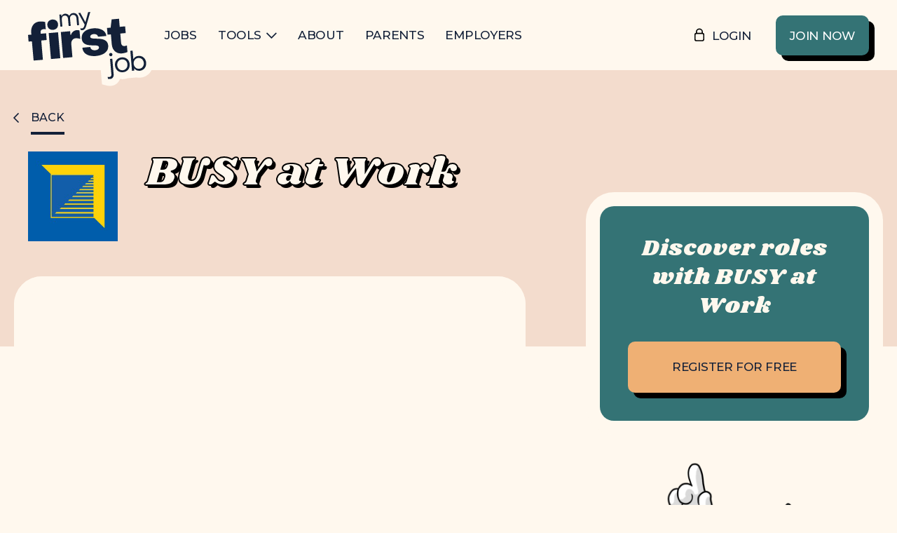

--- FILE ---
content_type: text/html; charset=utf-8
request_url: https://myfirstjob.au/company/busyatwork
body_size: 28765
content:

<!DOCTYPE html>
<html lang="en">
<head>
    <meta charset="UTF-8">
    
    <meta name="robots" content="index, follow">
    
    <meta http-equiv="X-UA-Compatible" content="IE=edge">
    <meta name="viewport" content="width=device-width, initial-scale=1.0">
    <title>MFJ - BUSY at Work</title>
    
        <meta property="og:title" content="My First Job" />
<meta property="og:type" content="website" />
<meta property="og:url" content="https://myfirstjob.au" />
<meta property="og:image" content="https://s3.ap-southeast-2.amazonaws.com/media.myfirstjob.au/public/assets/mfj_pink.png" />
<meta property="og:description" content="Everybody starts somewhere. My First Job is here to kickstart your journey. Enhance your skills, find jobs that fit you and stand out to employers." />
<meta name="description" content="Everybody starts somewhere. My First Job is here to kickstart your journey. Enhance your skills, find jobs that fit you and stand out to employers."/>
<meta property="og:site_name" content="My First Job" />
<meta property="og:locale" content="en_AU" />
    
    <link rel="icon" type="image/x-icon" href="https://s3.ap-southeast-2.amazonaws.com/media.myfirstjob.au/public/images/favicon/favicon.ico">
    <link rel="preconnect" href="https://fonts.googleapis.com">
    <link rel="preconnect" href="https://fonts.gstatic.com" crossorigin>
    <link href="https://fonts.googleapis.com/css2?family=Inter&family=Montserrat:wght@300;400;500;700&family=Shrikhand&display=swap" rel="stylesheet">
    <link rel="stylesheet" href="https://s3.ap-southeast-2.amazonaws.com/media.myfirstjob.au/public/vendors/slick-carousel/slick.css">
    <link rel="stylesheet" href="https://s3.ap-southeast-2.amazonaws.com/media.myfirstjob.au/public/vendors/owl-carousel/owl.carousel.css">
    <link rel="stylesheet" href="https://s3.ap-southeast-2.amazonaws.com/media.myfirstjob.au/public/vendors/jquery-ui/jquery-ui.css">
    <link rel="stylesheet" href="https://s3.ap-southeast-2.amazonaws.com/media.myfirstjob.au/public/vendors/select2/select2.min.css">
    <link rel="stylesheet" href="https://s3.ap-southeast-2.amazonaws.com/media.myfirstjob.au/public/vendors/dropzone/dropzone.min.css">
    <link rel="stylesheet" href="https://s3.ap-southeast-2.amazonaws.com/media.myfirstjob.au/public/vendors/magnificpopup/magnific-popup.css">
    <link rel="stylesheet" href="https://s3.ap-southeast-2.amazonaws.com/media.myfirstjob.au/public/css/vendor/quill.core.css" type="text/css" />
    <link rel="stylesheet" href="//cdn.quilljs.com/1.3.6/quill.bubble.css" type="text/css" /> 
    <link rel="stylesheet" href="https://s3.ap-southeast-2.amazonaws.com/media.myfirstjob.au/public/css/main.css?v=">
    <!-- Google tag (gtag.js) -->
    <script async src="https://www.googletagmanager.com/gtag/js?id=G-4QRN5C02GS"></script>
    <script>
        window.dataLayer = window.dataLayer || [];
        function gtag(){dataLayer.push(arguments);}
        gtag('js', new Date());
        gtag('config', 'G-4QRN5C02GS');
    </script>
    <!-- Hotjar Tracking Code for my site -->
    <script>
        (function(h,o,t,j,a,r){
            h.hj=h.hj||function(){(h.hj.q=h.hj.q||[]).push(arguments)};
            h._hjSettings={hjid:3836273,hjsv:6};
            a=o.getElementsByTagName('head')[0];
            r=o.createElement('script');r.async=1;
            r.src=t+h._hjSettings.hjid+j+h._hjSettings.hjsv;
            a.appendChild(r);
        })(window,document,'https://static.hotjar.com/c/hotjar-','.js?sv=');
    </script>
</head>
<body>    

    <div id="main">

    <div class="c-skiplinks initial">
        <div class="c-skiplinks__container o-wrapper">
            <span class="c-skiplinks__label" 
                id="c-skiplinks__label">
                Skip to:
            </span>
            <ul>
                <li>
                    <a id="home-link" 
                        aria-labelledby="c-skiplinks__label home-link" 
                        href="/" accesskey="1">
                        Home
                    </a>
                </li>
                <li>
                    <a id="content-link" 
                        class="c-skiplinks__scroll-link"
                        aria-labelledby="c-skiplinks__label content-link" 
                        href="#skip-nav" accesskey="s">
                        Content
                    </a>
                </li>
                <li>
                    <a id="footer-link" 
                        aria-labelledby="c-skiplinks__label footer-link"
                        class="c-skiplinks__scroll-link" 
                        href="#skip-main" accesskey="4">
                        Footer navigation
                    </a>
                </li>
            </ul>
        </div>
    </div>    

    <!-- mobile nav -->
<div class="c-mobile">
    <div class="o-wrapper">
        <div class="c-mobile__nav">
            <button class="js-menu-close" aria-label="Close Menu"></button>
            <ul>
                <li class="current"><a href="/">Home</a></li>
                <li><a href="/jobs">Jobs</a></li>
                <li class="has-children">
                    <a href="/tools">Tools</a>
                    <ul>
                        
                            <li><a href="/tools/first job checklist">First Job Checklist</a></li>
                        
                            <li><a href="/tools/work">Work</a></li>
                        
                            <li><a href="/tools/life">Life</a></li>
                        
                            <li><a href="/tools/finance">Finance</a></li>
                        
                            <li><a href="/tools/skills">Skills</a></li>
                        
                            <li><a href="/tools/wellness">Wellness</a></li>
                        
                    </ul>
                </li>
                <li><a href="/about">About</a></li>
                <li><a href="/parents">Parents</a></li>
                <li><a href="/employers">Employers</a></li>
            </ul>
        </div>
        <div class="c-mobile__links">
            <a href="/teen/login" class="login">Login</a>
            <a href="/teen/register" class="e-btn darkgreen solid">Join Now</a>
        </div>
    </div>
</div>
<a name="skip-nav"></a>

<div class="c-header">
    <div class="o-wrapper">
        <div class="c-header__wrap">
            <div class="c-header__nav">
                <button class="js-menu-trigger" aria-label="Open Menu"></button>
                <a href="/" class="c-header__logo">
                    <img src="https://s3.ap-southeast-2.amazonaws.com/media.myfirstjob.au/public/images/logo.svg" alt="My First Job">
                </a>
                <ul>
                    <li><a href="/jobs">Jobs</a></li>
                    <li class="has-children">
                        <a href="/tools">Tools</a>
                        <ul>
                            
                            <li><a href="/tools/first job checklist">First Job Checklist</a></li>
                            
                            <li><a href="/tools/work">Work</a></li>
                            
                            <li><a href="/tools/life">Life</a></li>
                            
                            <li><a href="/tools/finance">Finance</a></li>
                            
                            <li><a href="/tools/skills">Skills</a></li>
                            
                            <li><a href="/tools/wellness">Wellness</a></li>
                            
                        </ul>
                    </li>
                    <li><a href="/about">About</a></li>
                    <li><a href="/parents">Parents</a></li>
                    <li><a href="/employers">Employers</a></li>
                </ul>
            </div>
            <div class="c-header__control">
                <a href="/teen/login" class="login">Login</a>
                <a href="/teen/register" class="e-btn darkgreen solid">Join Now</a>
            </div>
        </div>
    </div>
</div> <!-- /.c-header -->

<div class="b-text-header b-text-header--lg cont-half bg-darkbeige">
    <div class="o-wrapper o-wrapper--lg">
        <div class="b-text-header__wrap">
            <div class="b-text-header__cont">
                <div class="b-text-header__cont-link">
                    <a href="#" id="backToJobAd" class="e-btn navy line small back">Back</a>
                </div>
                <div class="b-text-header__title-img">
                    <img src="https://s3.ap-southeast-2.amazonaws.com/media.myfirstjob.au/brands/8c317222-3c66-4bec-bdb3-1d3e259907fb/hero.png" alt="BUSY at Work">                    
                    <h1 class="color-beige textshadow-4">
                        BUSY at Work
                    </h1>
                </div>
            </div>
        </div>
    </div>
</div>


<div class="b-com-page c-block-gap">

    <div class="o-wrapper o-wrapper--lg">
        <div class="o-layout o-layout--stretch o-layout--between">
            <div class="o-layout__item u-1/1 u-7/12@desktop">
                
                <div class="c-video c-gap-bottom">
                    <!-- YT -->
                    
                    <div class="c-video-responsive">
                        <iframe src="https://www.youtube.com/embed/lnPodWy9Tyg?si=5UWQ9WKIE15IssP2" title="YouTube video player" frameborder="0" allow="accelerometer; clipboard-write; encrypted-media; gyroscope; picture-in-picture; web-share" allowfullscreen></iframe>
                    </div>
                    
                    <!--<div class="c-lazy-wrapper cover" style="padding-bottom:56.25%">
                        <img data-src="placeholder/video/video-poster.png" class="lazy" alt="">
                        <a href="placeholder/video/video-landscape.mp4" class="link-video"><span class="sr-only">Play Video</span></a>
                    </div>-->
                </div>
                
                <div class="e-table c-gap-bottom">
                    <table>
                        <tbody>
                            <tr>
                                <th>Industry</th>
                                <td>Other</td>
                            </tr>
                            <tr>
                                <th>Website URL</th>
                                <td><a target="_blank" href="https://www.busyatwork.com.au">www.busyatwork.com.au</a></td>
                            </tr>
                            <tr>
                                <th>Socials</th>
                                <td class="social">
                                    
                                    
                                    <a href="https://facebook.com/busyatwork" target="_blank">
                                        <i class="icon-facebook"></i>
                                        <span>Facebook</span>
                                    </a>
                                    
                                    
                                    
                                    <a href="https://instagram.com/busyatwork" target="_blank">
                                        <i class="icon-instagram"></i>
                                        <span>Instagram</span>
                                    </a>
                                    
                                    
                                    
                                    <a href="https://linkedin.com/company/busyatwork" target="_blank">
                                        <i class="icon-linkedin"></i>
                                        <span>Linkedin</span>
                                    </a>
                                    
                                    
                                    
                                    <a href="https://twitter.com/BUSY_At_Work" target="_blank">
                                        <i class="icon-twitter"></i>
                                        <span>Twitter</span>
                                    </a>
                                    
                                    
                                    
                                    
                                    
                                    
                                    
                                    
                                    <!--
                                    <a href="#" target="_blank">
                                        <i class="icon-tiktok"></i>
                                        <span>TikTok</span>
                                    </a>
                                    -->
                                </td>
                            </tr>
                        </tbody>
                    </table>
                </div>

                <div class="c-richtext">
                    <h4>Company info</h4>
                    <p><p><span style="color: rgb(0, 0, 0);">With over 30 years supporting young people into work and career pathways, BUSY At Work offer employment, education, training and apprenticeship services.</span></p><p><span style="color: rgb(0, 0, 0);">Through the Australian Government funded Transition to Work program, they provide intensive support for young people to become job ready and find employment.</span></p><p><br></p></p>

                    <h4>What&#39;s in it for me?</h4>
                    <p><p><span style="color: rgb(0, 0, 0);">Transition to Work can assist you to gain confidence, work ready skills, land a job and launch your career!</span></p></p>
                </div>
            </div>
            <div class="o-layout__item u-1/1 u-5/12@desktop u-4/12@wide">
                
                <div class="c-cta c-cta--compact illus-2">
                    <div class="c-cta__wrap bg-darkgreen">
                        <div class="c-cta__cont">
                            
                            <h3 class="color-beige">Discover roles with BUSY at Work</h3>
                            <p></p>
                            <a href="/teen/register" class="e-btn orange solid full-mobile">Register for free</a>
                            
                        </div>
                    </div>
                </div>

                <div class="c-img">
                    <img src="https://s3.ap-southeast-2.amazonaws.com/media.myfirstjob.au/public/images/illustrations/pineapple-point-top.png" alt="">
                </div>
            </div>
        </div>
    </div>
</div>
<script>
document.getElementById("backToJobAd").addEventListener("click", function(event) {
    event.preventDefault();
    window.history.back();
});
</script>

<a name="skip-main"></a>
<div class="c-footer bg-darkbeige">
    <div class="o-wrapper">
        <div class="c-footer__top">
            <div class="c-footer__nav">
                
                <ul>
                    <li>
                        <a href="/teen/dashboard">For Teens</a>
                        <ul>
                            <li><a href="/jobs">Search Jobs</a></li>
                            <li><a href="/tools/all">View Tools</a></li>
                            <!--<li><a href="#">Member benefits</a></li>-->
                            <li><a href="/teen/register">Join Now</a></li>
                        </ul>
                    </li>
                    <li>
                        <a href="#">For Employers</a>
                        <ul>
                            <li><a href="/employer/dashboard">Advertise Jobs</a></li>
                            <!--<li><a href="/employer/dashboard">Search Resumes</a></li>-->
                        </ul>
                    </li>
                    <li>
                        <a href="/about">About My First Job</a>
                        <ul>
                            <li><a href="/about">About Us</a></li>
                            <li><a href="/parents">For Parents</a></li>
                            <!--<li><a href="#">Pricing</a></li>-->
                            <li><a href="/contact">Contact Us</a></li>
                            <li><a href="/contact">Help</a></li>
                        </ul>
                    </li>
                    <li class="social u-visible-mobile">
                        <div class="c-social u-visible-mobile">
                        <ul>
                            <li>
                                <a href="https://www.facebook.com/myfirstjobau" target="_blank"><span class="icon-facebook"></span><span class="sr-only">Follow us on Facebook</span></a>
                            </li>
                            <!--<li>
                                <a href="https://twitter.com/myfirstjobau" target="_blank"><span class="icon-twitter"></span><span class="sr-only">Follow us on Twitter</span></a>
                            </li>-->
                            <li>
                                <a href="https://www.youtube.com/@myfirstjobau" target="_blank"><span class="icon-youtube"></span><span class="sr-only">Follow us on Youtube</span></a>
                            </li>
                            <li>
                                <a href="https://www.instagram.com/myfirstjob.au/" target="_blank"><span class="icon-instagram"></span><span class="sr-only">Follow us on Instagram</span></a>
                            </li>
                            <li>
                                <a href="https://www.tiktok.com/@myfirstjob.au" target="_blank"><span class="icon-tiktok"></span><span class="sr-only">Follow us on TikTok</span></a>
                            </li>
                            <li>
                                <a href="https://www.linkedin.com/company/my-first-job-au" target="_blank"><span class="icon-linkedin"></span><span class="sr-only">Follow us on Linkedin</span></a>
                            </li>
                        </ul>
                    </div>
                    </li>
                </ul>
                
            </div>
            <div class="c-footer__form">
                
                <div class="c-subscribe">
                    <div class="u-h6">Subscribe to our newsletter</div>
                    <form action="">
                        <div class="c-subscribe__row">
                            <input type="email" placeholder="Email Address" name="email" id="email">
                            <button id="subcribe_button" type="button" onclick="subscribe()">Subscribe</button>
                        </div>
                    </form>
                    <div id="errorMessage" style="font-size: 10px; color: red; text-align: center;" class="error-message"></div>
                </div>
                <script>
                function isValidEmail(email) {
                    var emailRegex = /^[a-zA-Z0-9._-]+@[a-zA-Z0-9.-]+\.[a-zA-Z]{2,4}$/;
                    return emailRegex.test(email);
                }
                async function subscribe() {
                    var email = document.getElementById("email").value;
                    console.log(document.getElementById("email").value);
                    if (!isValidEmail(email)) {
                        document.getElementById('errorMessage').innerText = 'Please enter a valid email address.';
                        return;
                    }
                    document.getElementById('errorMessage').innerText = '';
                    let base_url = "https://api.hsforms.com/submissions/v3/integration/submit";
                    let portal_id = "42690922";
                    let form_id = "d047a0d3-941f-48f9-8a58-fef7b99872a9";
                    let request_url = base_url + "/" + portal_id + "/" + form_id;
                    var email = document.getElementById("email").value;
                    let pageName = "BUSY at Work";
                    let body = {
                        "submittedAt": (new Date()).getTime(),
                        "fields": [
                            {
                                "objectTypeId": "0-1",
                                "name": "email",
                                "value": email
                            }
                        ],
                        "context": {
                            "pageUri": window.location.href,
                            "pageName": pageName
                        },
                        "legalConsentOptions": {
                            "consent": {
                                "consentToProcess": true,
                                "text": "I agree to receive other communications from Myfirstjob.",
                                "communications": [
                                    {
                                        "value": true,
                                        "subscriptionTypeId": 217939054,
                                        "text": "I agree to receive other communications from Myfirstjob."
                                    }
                                ]
                            }
                        }
                    };

                    try {
                        const response = await fetch(request_url, {
                            method: 'POST',
                            mode: 'cors',
                            headers: {
                                'Accept': 'application/json',
                                'Content-Type': 'application/json'
                            },
                            body: JSON.stringify(body)
                        });

                        if (response.ok) {
                            console.log('Subscribed');
                            $('#email').val('');
                            $('#subcribe_button').addClass('done');

                            setTimeout(function () {
                                $('#subcribe_button').removeClass('done');
                            }, 4000);
                        } else {
                            // Handle non-OK response
                            console.error('Subscription failed:', response.status);
                        }
                    } catch (error) {
                        // Handle errors with the fetch operation itself
                        console.error('Error during fetch:', error);
                    }
                }

                </script>
                
                <div class="c-social u-hidden-mobile">
                    <ul>
                        <li>
                            <a href="https://www.facebook.com/myfirstjobau" target="_blank"><span class="icon-facebook"></span><span class="sr-only">Follow us on Facebook</span></a>
                        </li>
                        <!--<li>
                            <a href="https://twitter.com/myfirstjobau" target="_blank"><span class="icon-twitter"></span><span class="sr-only">Follow us on Twitter</span></a>
                        </li>-->
                        <li>
                            <a href="https://www.youtube.com/@myfirstjobau" target="_blank"><span class="icon-youtube"></span><span class="sr-only">Follow us on Youtube</span></a>
                        </li>
                        <li>
                            <a href="https://www.instagram.com/myfirstjob.au/" target="_blank"><span class="icon-instagram"></span><span class="sr-only">Follow us on Instagram</span></a>
                        </li>
                        <li>
                            <a href="https://www.tiktok.com/@myfirstjob.au" target="_blank"><span class="icon-tiktok"></span><span class="sr-only">Follow us on TikTok</span></a>
                        </li>
                        <li>
                            <a href="https://www.linkedin.com/company/my-first-job-au" target="_blank"><span class="icon-linkedin"></span><span class="sr-only">Follow us on Linkedin</span></a>
                        </li>
                    </ul>
                </div>
            </div>
        </div>  
    </div>
    <div class="o-wrapper">
        <div class="c-footer__bottom">
            <div class="c-footer__links">
                &copy; 2024 My First Job | All Right Reserved | <a href="/terms">Terms and Conditions</a> | <a href="/privacy">Privacy Policy</a>
            </div>
            <div class="c-footer__logo">
                <a href="/"><img src="https://s3.ap-southeast-2.amazonaws.com/media.myfirstjob.au/public/images/logo-footer.svg" alt="My First Job"></a>
            </div>
        </div>
    </div>
</div>
</div>
<script src="https://cdnjs.cloudflare.com/ajax/libs/gsap/3.7.1/gsap.min.js"></script>
<script src="https://cdnjs.cloudflare.com/ajax/libs/gsap/3.7.1/ScrollToPlugin.min.js"></script>
<script src="https://cdnjs.cloudflare.com/ajax/libs/gsap/3.7.1/ScrollTrigger.min.js"></script>

<script src="https://s3.ap-southeast-2.amazonaws.com/media.myfirstjob.au/public/vendors/jquery-3.7.0.min.js"></script>
<script src="https://s3.ap-southeast-2.amazonaws.com/media.myfirstjob.au/public/vendors/jquery-ui/jquery-ui.min.js"></script>
<script src="https://s3.ap-southeast-2.amazonaws.com/media.myfirstjob.au/public/vendors/jquery-ui/jquery.ui.touch-punch.min.js"></script>
<script src="https://s3.ap-southeast-2.amazonaws.com/media.myfirstjob.au/public/vendors/lazyload.min.js"></script>
<script src="https://s3.ap-southeast-2.amazonaws.com/media.myfirstjob.au/public/vendors/slick-carousel/slick.min.js"></script>
<script src="https://s3.ap-southeast-2.amazonaws.com/media.myfirstjob.au/public/vendors/owl-carousel/owl.carousel.min.js"></script>
<script src="https://s3.ap-southeast-2.amazonaws.com/media.myfirstjob.au/public/vendors/accordionjs/accordion.min.js"></script>
<script src="https://s3.ap-southeast-2.amazonaws.com/media.myfirstjob.au/public/vendors/sticky.min.js"></script>
<script src="https://s3.ap-southeast-2.amazonaws.com/media.myfirstjob.au/public/vendors/vanilla-modal.js"></script>
<script src="https://s3.ap-southeast-2.amazonaws.com/media.myfirstjob.au/public/vendors/parsley.min.js"></script>
<script src="https://s3.ap-southeast-2.amazonaws.com/media.myfirstjob.au/public/vendors/magnificpopup/jquery.magnific-popup.min.js"></script>
<script src="https://s3.ap-southeast-2.amazonaws.com/media.myfirstjob.au/public/vendors/select2/select2.full.min.js"></script>
<script src="https://s3.ap-southeast-2.amazonaws.com/media.myfirstjob.au/public/vendors/dropzone/dropzone.min.js"></script>
<script src="https://s3.ap-southeast-2.amazonaws.com/media.myfirstjob.au/public/vendors/apexcharts.min.js"></script>
<script src="https://s3.ap-southeast-2.amazonaws.com/media.myfirstjob.au/public/js/site.js?v="></script>
<script src="https://s3.ap-southeast-2.amazonaws.com/media.myfirstjob.au/public/js/slides.js?v="></script>
<script src="https://s3.ap-southeast-2.amazonaws.com/media.myfirstjob.au/public/js/jobs.js?v="></script>
<script src="https://s3.ap-southeast-2.amazonaws.com/media.myfirstjob.au/public/js/form.js?v="></script>
<script src="https://s3.ap-southeast-2.amazonaws.com/media.myfirstjob.au/public/js/resources.js?v="></script>
<script src="https://s3.ap-southeast-2.amazonaws.com/media.myfirstjob.au/public/js/form-onboard.js?v="></script>
<script src="https://s3.ap-southeast-2.amazonaws.com/media.myfirstjob.au/public/js/form-postjob.js?v="></script>
<script src="https://s3.ap-southeast-2.amazonaws.com/media.myfirstjob.au/public/js/form-signup.js?v="></script>
<script src="https://s3.ap-southeast-2.amazonaws.com/media.myfirstjob.au/public/js/form-login.js?v="></script>
<script src="https://s3.ap-southeast-2.amazonaws.com/media.myfirstjob.au/public/js/form-jobapply.js?v="></script>
<script src="https://s3.ap-southeast-2.amazonaws.com/media.myfirstjob.au/public/js/form-user.js?v="></script>
<script src="https://s3.ap-southeast-2.amazonaws.com/media.myfirstjob.au/public/js/form-register.js?v="></script>
<script src="https://s3.ap-southeast-2.amazonaws.com/media.myfirstjob.au/public/js/mark.js?v="></script>
<script src="https://s3.ap-southeast-2.amazonaws.com/media.myfirstjob.au/public/js/tests.js?v="></script>
<script>

$(document).ready(function() {
    $('script').each(function() {
        var src = $(this).attr('src');
        if (src && src.includes(".js?v=")) {
            //var version = new Date().getTime();
            var version = '19032024';
            $(this).attr('src', src + version);
        }
    });
    $('link').each(function() {
        var src = $(this).attr('href');
        if (src && src.includes(".css?v=")) {
            //var version = new Date().getTime();
            var version = '19032024';
            $(this).attr('href', src + version);
        }
    });
});
</script>

</body>
</html>

--- FILE ---
content_type: text/css
request_url: https://s3.ap-southeast-2.amazonaws.com/media.myfirstjob.au/public/css/vendor/quill.core.css
body_size: 9800
content:
/*!
 * Quill Editor v1.3.7
 * https://quilljs.com/
 * Copyright (c) 2014, Jason Chen
 * Copyright (c) 2013, salesforce.com
 */
 .ql-container {
    box-sizing: border-box;
    font-family: Helvetica, Arial, sans-serif;
    font-size: 13px;
    height: 100%;
    margin: 0px;
    position: relative;
  }
  .ql-container.ql-disabled .ql-tooltip {
    visibility: hidden;
  }
  .ql-container.ql-disabled .ql-editor ul[data-checked] > li::before {
    pointer-events: none;
  }
  .ql-clipboard {
    left: -100000px;
    height: 1px;
    overflow-y: hidden;
    position: absolute;
    top: 50%;
  }
  .ql-clipboard p {
    margin: 0;
    padding: 0;
  }
  .ql-editor {
    box-sizing: border-box;
    line-height: 1.42;
    height: 100%;
    outline: none;
    overflow-y: auto;
    padding: 12px 15px;
    tab-size: 4;
    -moz-tab-size: 4;
    text-align: left;
    white-space: pre-wrap;
    word-wrap: break-word;
  }
  .ql-editor > * {
    cursor: text;
  }
  .ql-editor p,
  .ql-editor ol,
  .ql-editor ul,
  .ql-editor pre,
  .ql-editor blockquote,
  .ql-editor h1,
  .ql-editor h2,
  .ql-editor h3,
  .ql-editor h4,
  .ql-editor h5,
  .ql-editor h6 {
    margin: 0;
    padding: 0;
    counter-reset: list-1 list-2 list-3 list-4 list-5 list-6 list-7 list-8 list-9;
  }
  .ql-editor ol,
  .ql-editor ul {
    padding-left: 1.5em;
  }
  .ql-editor ol > li,
  .ql-editor ul > li {
    list-style-type: none;
  }
  .ql-editor ul > li::before {
    content: '\2022';
  }
  .ql-editor ul[data-checked=true],
  .ql-editor ul[data-checked=false] {
    pointer-events: none;
  }
  .ql-editor ul[data-checked=true] > li *,
  .ql-editor ul[data-checked=false] > li * {
    pointer-events: all;
  }
  .ql-editor ul[data-checked=true] > li::before,
  .ql-editor ul[data-checked=false] > li::before {
    color: #777;
    cursor: pointer;
    pointer-events: all;
  }
  .ql-editor ul[data-checked=true] > li::before {
    content: '\2611';
  }
  .ql-editor ul[data-checked=false] > li::before {
    content: '\2610';
  }
  .ql-editor li::before {
    display: inline-block;
    white-space: nowrap;
    width: 1.2em;
  }
  .ql-editor li:not(.ql-direction-rtl)::before {
    margin-left: -1.5em;
    margin-right: 0.3em;
    text-align: right;
  }
  .ql-editor li.ql-direction-rtl::before {
    margin-left: 0.3em;
    margin-right: -1.5em;
  }
  .ql-editor ol li:not(.ql-direction-rtl),
  .ql-editor ul li:not(.ql-direction-rtl) {
    padding-left: 1.5em;
  }
  .ql-editor ol li.ql-direction-rtl,
  .ql-editor ul li.ql-direction-rtl {
    padding-right: 1.5em;
  }
  .ql-editor ol li {
    counter-reset: list-1 list-2 list-3 list-4 list-5 list-6 list-7 list-8 list-9;
    counter-increment: list-0;
  }
  .ql-editor ol li:before {
    content: counter(list-0, decimal) '. ';
  }
  .ql-editor ol li.ql-indent-1 {
    counter-increment: list-1;
  }
  .ql-editor ol li.ql-indent-1:before {
    content: counter(list-1, lower-alpha) '. ';
  }
  .ql-editor ol li.ql-indent-1 {
    counter-reset: list-2 list-3 list-4 list-5 list-6 list-7 list-8 list-9;
  }
  .ql-editor ol li.ql-indent-2 {
    counter-increment: list-2;
  }
  .ql-editor ol li.ql-indent-2:before {
    content: counter(list-2, lower-roman) '. ';
  }
  .ql-editor ol li.ql-indent-2 {
    counter-reset: list-3 list-4 list-5 list-6 list-7 list-8 list-9;
  }
  .ql-editor ol li.ql-indent-3 {
    counter-increment: list-3;
  }
  .ql-editor ol li.ql-indent-3:before {
    content: counter(list-3, decimal) '. ';
  }
  .ql-editor ol li.ql-indent-3 {
    counter-reset: list-4 list-5 list-6 list-7 list-8 list-9;
  }
  .ql-editor ol li.ql-indent-4 {
    counter-increment: list-4;
  }
  .ql-editor ol li.ql-indent-4:before {
    content: counter(list-4, lower-alpha) '. ';
  }
  .ql-editor ol li.ql-indent-4 {
    counter-reset: list-5 list-6 list-7 list-8 list-9;
  }
  .ql-editor ol li.ql-indent-5 {
    counter-increment: list-5;
  }
  .ql-editor ol li.ql-indent-5:before {
    content: counter(list-5, lower-roman) '. ';
  }
  .ql-editor ol li.ql-indent-5 {
    counter-reset: list-6 list-7 list-8 list-9;
  }
  .ql-editor ol li.ql-indent-6 {
    counter-increment: list-6;
  }
  .ql-editor ol li.ql-indent-6:before {
    content: counter(list-6, decimal) '. ';
  }
  .ql-editor ol li.ql-indent-6 {
    counter-reset: list-7 list-8 list-9;
  }
  .ql-editor ol li.ql-indent-7 {
    counter-increment: list-7;
  }
  .ql-editor ol li.ql-indent-7:before {
    content: counter(list-7, lower-alpha) '. ';
  }
  .ql-editor ol li.ql-indent-7 {
    counter-reset: list-8 list-9;
  }
  .ql-editor ol li.ql-indent-8 {
    counter-increment: list-8;
  }
  .ql-editor ol li.ql-indent-8:before {
    content: counter(list-8, lower-roman) '. ';
  }
  .ql-editor ol li.ql-indent-8 {
    counter-reset: list-9;
  }
  .ql-editor ol li.ql-indent-9 {
    counter-increment: list-9;
  }
  .ql-editor ol li.ql-indent-9:before {
    content: counter(list-9, decimal) '. ';
  }
  .ql-editor .ql-indent-1:not(.ql-direction-rtl) {
    padding-left: 3em;
  }
  .ql-editor li.ql-indent-1:not(.ql-direction-rtl) {
    padding-left: 4.5em;
  }
  .ql-editor .ql-indent-1.ql-direction-rtl.ql-align-right {
    padding-right: 3em;
  }
  .ql-editor li.ql-indent-1.ql-direction-rtl.ql-align-right {
    padding-right: 4.5em;
  }
  .ql-editor .ql-indent-2:not(.ql-direction-rtl) {
    padding-left: 6em;
  }
  .ql-editor li.ql-indent-2:not(.ql-direction-rtl) {
    padding-left: 7.5em;
  }
  .ql-editor .ql-indent-2.ql-direction-rtl.ql-align-right {
    padding-right: 6em;
  }
  .ql-editor li.ql-indent-2.ql-direction-rtl.ql-align-right {
    padding-right: 7.5em;
  }
  .ql-editor .ql-indent-3:not(.ql-direction-rtl) {
    padding-left: 9em;
  }
  .ql-editor li.ql-indent-3:not(.ql-direction-rtl) {
    padding-left: 10.5em;
  }
  .ql-editor .ql-indent-3.ql-direction-rtl.ql-align-right {
    padding-right: 9em;
  }
  .ql-editor li.ql-indent-3.ql-direction-rtl.ql-align-right {
    padding-right: 10.5em;
  }
  .ql-editor .ql-indent-4:not(.ql-direction-rtl) {
    padding-left: 12em;
  }
  .ql-editor li.ql-indent-4:not(.ql-direction-rtl) {
    padding-left: 13.5em;
  }
  .ql-editor .ql-indent-4.ql-direction-rtl.ql-align-right {
    padding-right: 12em;
  }
  .ql-editor li.ql-indent-4.ql-direction-rtl.ql-align-right {
    padding-right: 13.5em;
  }
  .ql-editor .ql-indent-5:not(.ql-direction-rtl) {
    padding-left: 15em;
  }
  .ql-editor li.ql-indent-5:not(.ql-direction-rtl) {
    padding-left: 16.5em;
  }
  .ql-editor .ql-indent-5.ql-direction-rtl.ql-align-right {
    padding-right: 15em;
  }
  .ql-editor li.ql-indent-5.ql-direction-rtl.ql-align-right {
    padding-right: 16.5em;
  }
  .ql-editor .ql-indent-6:not(.ql-direction-rtl) {
    padding-left: 18em;
  }
  .ql-editor li.ql-indent-6:not(.ql-direction-rtl) {
    padding-left: 19.5em;
  }
  .ql-editor .ql-indent-6.ql-direction-rtl.ql-align-right {
    padding-right: 18em;
  }
  .ql-editor li.ql-indent-6.ql-direction-rtl.ql-align-right {
    padding-right: 19.5em;
  }
  .ql-editor .ql-indent-7:not(.ql-direction-rtl) {
    padding-left: 21em;
  }
  .ql-editor li.ql-indent-7:not(.ql-direction-rtl) {
    padding-left: 22.5em;
  }
  .ql-editor .ql-indent-7.ql-direction-rtl.ql-align-right {
    padding-right: 21em;
  }
  .ql-editor li.ql-indent-7.ql-direction-rtl.ql-align-right {
    padding-right: 22.5em;
  }
  .ql-editor .ql-indent-8:not(.ql-direction-rtl) {
    padding-left: 24em;
  }
  .ql-editor li.ql-indent-8:not(.ql-direction-rtl) {
    padding-left: 25.5em;
  }
  .ql-editor .ql-indent-8.ql-direction-rtl.ql-align-right {
    padding-right: 24em;
  }
  .ql-editor li.ql-indent-8.ql-direction-rtl.ql-align-right {
    padding-right: 25.5em;
  }
  .ql-editor .ql-indent-9:not(.ql-direction-rtl) {
    padding-left: 27em;
  }
  .ql-editor li.ql-indent-9:not(.ql-direction-rtl) {
    padding-left: 28.5em;
  }
  .ql-editor .ql-indent-9.ql-direction-rtl.ql-align-right {
    padding-right: 27em;
  }
  .ql-editor li.ql-indent-9.ql-direction-rtl.ql-align-right {
    padding-right: 28.5em;
  }
  .ql-editor .ql-video {
    display: block;
    max-width: 100%;
  }
  .ql-editor .ql-video.ql-align-center {
    margin: 0 auto;
  }
  .ql-editor .ql-video.ql-align-right {
    margin: 0 0 0 auto;
  }
  .ql-editor .ql-bg-black {
    background-color: #000;
  }
  .ql-editor .ql-bg-red {
    background-color: #e60000;
  }
  .ql-editor .ql-bg-orange {
    background-color: #f90;
  }
  .ql-editor .ql-bg-yellow {
    background-color: #ff0;
  }
  .ql-editor .ql-bg-green {
    background-color: #008a00;
  }
  .ql-editor .ql-bg-blue {
    background-color: #06c;
  }
  .ql-editor .ql-bg-purple {
    background-color: #93f;
  }
  .ql-editor .ql-color-white {
    color: #fff;
  }
  .ql-editor .ql-color-red {
    color: #e60000;
  }
  .ql-editor .ql-color-orange {
    color: #f90;
  }
  .ql-editor .ql-color-yellow {
    color: #ff0;
  }
  .ql-editor .ql-color-green {
    color: #008a00;
  }
  .ql-editor .ql-color-blue {
    color: #06c;
  }
  .ql-editor .ql-color-purple {
    color: #93f;
  }
  .ql-editor .ql-font-serif {
    font-family: Georgia, Times New Roman, serif;
  }
  .ql-editor .ql-font-monospace {
    font-family: Monaco, Courier New, monospace;
  }
  .ql-editor .ql-size-small {
    font-size: 0.75em;
  }
  .ql-editor .ql-size-large {
    font-size: 1.5em;
  }
  .ql-editor .ql-size-huge {
    font-size: 2.5em;
  }
  .ql-editor .ql-direction-rtl {
    direction: rtl;
    text-align: inherit;
  }
  .ql-editor .ql-align-center {
    text-align: center;
  }
  .ql-editor .ql-align-justify {
    text-align: justify;
  }
  .ql-editor .ql-align-right {
    text-align: right;
  }
  .ql-editor.ql-blank::before {
    color: rgba(0,0,0,0.6);
    content: attr(data-placeholder);
    font-style: italic;
    left: 15px;
    pointer-events: none;
    position: absolute;
    right: 15px;
  }

--- FILE ---
content_type: text/css
request_url: https://s3.ap-southeast-2.amazonaws.com/media.myfirstjob.au/public/css/main.css?v=
body_size: 215275
content:
@font-face{font-family:'Satoshi';src:url("../fonts/Satoshi-Regular.woff2") format("woff2"),url("../fonts/Satoshi-Regular.woff") format("woff");font-weight:normal;font-style:normal;font-display:swap}@font-face{font-family:'Satoshi';src:url("../fonts/Satoshi-Bold.woff2") format("woff2"),url("../fonts/Satoshi-Bold.woff") format("woff");font-weight:bold;font-style:normal;font-display:swap}@font-face{font-family:'Satoshi';src:url("../fonts/Satoshi-Medium.woff2") format("woff2"),url("../fonts/Satoshi-Medium.woff") format("woff");font-weight:500;font-style:normal;font-display:swap}.accordionjs{position:relative;margin:0;padding:0;list-style:none;margin-bottom:16px}.accordionjs:last-child{margin-bottom:0}.accordionjs>li{position:relative;z-index:10;margin-top:0;margin-bottom:20px}.accordionjs>li:last-child{margin-bottom:0}.accordionjs>li.acc_active>div{display:block}.accordionjs>li.acc_active>button{border-radius:10px 10px 0 0}.accordionjs>li.acc_active>button:after{content:'\E809';background-color:#DA9BA5}.accordionjs>li.acc_active>div{border-radius:0 0 10px 10px}@media (max-width: 61.99em){.accordionjs>li{margin-bottom:16px}}.accordionjs>li>button{position:relative;display:-webkit-box;display:-ms-flexbox;display:flex;-webkit-box-align:center;-ms-flex-align:center;align-items:center;cursor:pointer;font-weight:500;border:0;border-radius:10px;display:block;width:100%;padding:20px 70px 20px 20px;background-color:#fff;text-align:left;font-weight:700;color:#347375;line-height:150%;overflow:visible}.accordionjs>li>button:focus{outline-offset:5px;outline-width:2px}.accordionjs>li>button:after{content:'\E808';font-family:fontello;position:absolute;top:50%;-webkit-transform:translateY(-50%);-ms-transform:translateY(-50%);transform:translateY(-50%);right:24px;display:block;width:24px;height:24px;z-index:100;background-color:#ADD7CF;text-align:center;color:#FFF8EE;border-radius:50px;line-height:24px}@media (max-width: 61.99em){.accordionjs>li>button{padding:15px 60px 15px 15px}.accordionjs>li>button:after{right:16px;background-size:24px;font-size:14px}}.accordionjs>li>div{background-color:#fff;border:0;padding:0 20px 20px 20px;border:0 0 10px 10px}.accordionjs>li>div ul{list-style:disc}.ui-datepicker{font-family:"Montserrat",sans-serif}.ui-widget{width:280px}.ui-widget.ui-widget-content{border:4px solid #F3DCCD;border-radius:10px;padding:8px}.ui-widget-header{border:1px solid #347375;background-color:#347375;color:#FFF8EE;font-size:16px}.ui-widget .ui-state-default{border-color:#F3DCCD;background:#fff}.ui-widget .ui-state-default.ui-state-active{background-color:#132038;border-color:#132038}.ui-widget .ui-datepicker-next{right:0;top:0;color:#FFF8EE;text-align:center;height:35px;line-height:35px !important;cursor:pointer}.ui-widget .ui-datepicker-next:after{content:'\e801';font-family:fontello;position:relative;z-index:100;text-align:center}.ui-widget .ui-datepicker-next span{display:none}.ui-widget .ui-datepicker-next:active,.ui-widget .ui-datepicker-next:hover{background-color:transparent;border:0}.ui-widget .ui-datepicker-prev{left:0;top:0;color:#FFF8EE;display:inline-block;text-align:center;height:35px;line-height:35px !important;cursor:pointer}.ui-widget .ui-datepicker-prev:after{content:'\e800';font-family:fontello;position:relative;z-index:100;text-align:center}.ui-widget .ui-datepicker-prev span{display:none}.ui-widget .ui-datepicker-prev:active,.ui-widget .ui-datepicker-prev:hover{background-color:transparent;border:0}.dropzone{min-height:0;background-color:#DA9BA5;border:0;border-radius:10px;-webkit-box-shadow:6px 6px 0px 0px #000;box-shadow:6px 6px 0px 0px #000;padding:0;-webkit-transition:all 0.4s ease;-o-transition:all 0.4s ease;transition:all 0.4s ease;position:relative}.dropzone.dz-started:hover{-webkit-box-shadow:6px 6px 0px 0px #000;box-shadow:6px 6px 0px 0px #000}.dropzone:hover{-webkit-box-shadow:inset 0 0 0 4px #FFF8EE,6px 6px 0px 0px #000;box-shadow:inset 0 0 0 4px #FFF8EE,6px 6px 0px 0px #000}.dropzone .dz-preview{margin:0;min-height:0;display:block;width:100%;background-color:transparent !important}.dropzone .dz-preview .dz-image{display:none}.dropzone .dz-preview .dz-details{display:-webkit-box;display:-ms-flexbox;display:flex;padding:0;color:#132038;position:relative;z-index:0;opacity:1;padding:30px 50px 30px 30px}.dropzone .dz-preview .dz-details .dz-size{display:none}.dropzone .dz-preview .dz-details .dz-filename{font-size:16px;font-weight:500;margin:0}.dropzone .dz-preview .dz-details .dz-filename span{background-color:transparent !important;border:0;padding:0 8px 0 0;border:0 !important}.dropzone .dz-preview .dz-details .dz-filename span:hover{background-color:transparent !important;border:0}.dropzone .dz-preview .dz-remove{text-decoration:none;z-index:10;padding:0;display:inline-block;margin-top:8px;color:#132038;font-weight:700;position:absolute;background-color:#fff;width:40px;height:40px;border-radius:50px;text-align:center;line-height:40px;top:22px;right:20px;margin-top:0;text-indent:-99999em}.dropzone .dz-preview .dz-remove:hover{background-color:#ADD7CF;text-decoration:none}.dropzone .dz-preview .dz-remove:after{content:'\E812';font-family:fontello;z-index:100;display:block;position:absolute;left:0;top:0;width:40px;height:40px;text-indent:0}.dropzone .dz-preview.dz-complete:not(.dz-error) .dz-details{background-color:#A2EEC0;border-radius:8px}.dropzone .dz-preview.dz-error{margin-bottom:56px !important}.dropzone .dz-preview.dz-error .dz-error-message{display:block;font-weight:500}.dropzone .dz-preview .dz-error-message{line-height:1.2;position:absolute;opacity:1;width:100%;border-radius:0;text-align:left;padding:0;background:transparent !important;color:#DE350B;display:none;top:calc(100% + 16px);font-size:16px;left:0}.dropzone .dz-preview .dz-error-message:after{display:none}.dropzone .dz-preview .dz-error-mark{display:none}.dropzone .dz-message{font-family:"Montserrat",sans-serif;font-size:16px;font-weight:500;text-transform:uppercase;margin:0;padding:20px}.mfp-container{padding:24px}.mfp-iframe-scaler iframe{-webkit-box-shadow:none;box-shadow:none}.mfp-iframe-holder.portrait .mfp-content{max-width:480px}.mfp-iframe-holder.portrait .mfp-content .mfp-iframe-scaler{padding-bottom:125.33%}@media (max-height: 1000px){.mfp-iframe-holder.portrait .mfp-content{max-width:360px}}.mfp-iframe-holder .mfp-close{width:36px;height:36px;line-height:38px;border-radius:100px;background-color:#FFF8EE;color:#132038;opacity:1;text-align:center;padding:0;margin:0;top:-40px;right:-40px}@media (max-width: 61.99em){.mfp-iframe-holder .mfp-close{right:0}}.select2-container.select2-container--focus{outline:0}.select2-container.select2-container--focus .select2-selection--single{border:4px solid #ADD7CF}.select2-container .select2-selection--single{border:4px solid #F3DCCD;height:80px;border-radius:10px;outline:0}@media (max-width: 61.99em){.select2-container .select2-selection--single{height:60px}}.select2-container .select2-selection--single .select2-selection__rendered{text-align:left;padding:0 20px;height:72px;display:-webkit-box;display:-ms-flexbox;display:flex;-webkit-box-align:center;-ms-flex-align:center;align-items:center;line-height:1.3;color:#132038;font-size:20px}@media (max-width: 61.99em){.select2-container .select2-selection--single .select2-selection__rendered{height:52px}}.select2-container .select2-selection--single .select2-selection__arrow b{display:none}.select2-container .select2-selection--single .select2-selection__arrow:after{content:'\e803';font-family:fontello;position:absolute;top:25px;right:25px;z-index:100;display:inline-block;pointer-events:none;font-size:16px}@media (max-width: 61.99em){.select2-container .select2-selection--single .select2-selection__arrow:after{top:18px}}.select2-dropdown{border:4px solid #F3DCCD}.select2-search{padding:10px}.select2-search input.select2-search__field{padding:0 10px;height:50px;font-family:"Montserrat",sans-serif;font-weight:500;color:#132038}.select2-results__option{padding:8px 12px}.select2-results__option--highlighted.select2-results__option--selectable{background-color:#F3DCCD !important;color:#132038 !important}.modal{display:none;padding:24px}.vanilla-modal .modal{display:block;position:fixed;content:"";top:0;left:0;right:0;bottom:0;background:rgba(0,0,0,0.6);z-index:-1;opacity:0;-webkit-transition:opacity 0.2s, z-index 0s 0.2s;-o-transition:opacity 0.2s, z-index 0s 0.2s;transition:opacity 0.2s, z-index 0s 0.2s;text-align:center;overflow:hidden;overflow-y:auto;white-space:nowrap;-webkit-overflow-scrolling:touch}.vanilla-modal .modal>*{display:inline-block;white-space:normal;vertical-align:middle;text-align:left}.vanilla-modal .modal:before{display:inline-block;overflow:hidden;width:0;height:100%;vertical-align:middle;content:""}.vanilla-modal.modal-visible .modal{z-index:99999;opacity:1;-webkit-transition:opacity 0.2s;-o-transition:opacity 0.2s;transition:opacity 0.2s}.modal-inner{position:relative;overflow:hidden;overflow-x:hidden;overflow-y:auto;background:#fff;z-index:-1;opacity:0;-webkit-transform:scale(0);-ms-transform:scale(0);transform:scale(0);-webkit-transition:opacity 0.2s, z-index 0s 0.2s, -webkit-transform 0.2s;transition:opacity 0.2s, z-index 0s 0.2s, -webkit-transform 0.2s;-o-transition:opacity 0.2s, transform 0.2s, z-index 0s 0.2s;transition:opacity 0.2s, transform 0.2s, z-index 0s 0.2s;transition:opacity 0.2s, transform 0.2s, z-index 0s 0.2s, -webkit-transform 0.2s}.modal-visible .modal-inner{z-index:100;opacity:1;-webkit-transform:scale(1);-ms-transform:scale(1);transform:scale(1);-webkit-transition:opacity 0.2s, -webkit-transform 0.2s;transition:opacity 0.2s, -webkit-transform 0.2s;-o-transition:opacity 0.2s, transform 0.2s;transition:opacity 0.2s, transform 0.2s;transition:opacity 0.2s, transform 0.2s, -webkit-transform 0.2s}.modal-close{position:absolute;z-index:2;right:16px;top:16px;width:25px;height:25px;line-height:25px;cursor:pointer;text-align:center;font-size:24px;border:0;-webkit-box-shadow:none;box-shadow:none}.modal-close:hover{color:#132038}html{-webkit-box-sizing:border-box;box-sizing:border-box}*,*:before,*:after{-webkit-box-sizing:inherit;box-sizing:inherit}/*! normalize.css v7.0.0 | MIT License | github.com/necolas/normalize.css */html{line-height:1.15;-ms-text-size-adjust:100%;-webkit-text-size-adjust:100%}body{margin:0}article,aside,footer,header,nav,section{display:block}h1{font-size:2em;margin:0.67em 0}figcaption,figure,main{display:block}figure{margin:1em 40px}hr{-webkit-box-sizing:content-box;box-sizing:content-box;height:0;overflow:visible}pre{font-family:monospace, monospace;font-size:1em}a{background-color:transparent;-webkit-text-decoration-skip:objects}abbr[title]{border-bottom:none;text-decoration:underline;-webkit-text-decoration:underline dotted;text-decoration:underline dotted}b,strong{font-weight:inherit}b,strong{font-weight:bolder}code,kbd,samp{font-family:monospace, monospace;font-size:1em}dfn{font-style:italic}mark{background-color:#ff0;color:#000}small{font-size:80%}sub,sup{font-size:75%;line-height:0;position:relative;vertical-align:baseline}sub{bottom:-0.25em}sup{top:-0.5em}audio,video{display:inline-block}audio:not([controls]){display:none;height:0}img{border-style:none}svg:not(:root){overflow:hidden}button,input,optgroup,select,textarea{font-family:sans-serif;font-size:100%;line-height:1.15;margin:0}button,input{overflow:visible}button,select{text-transform:none}button,html [type="button"],[type="reset"],[type="submit"]{-webkit-appearance:button}button::-moz-focus-inner,[type="button"]::-moz-focus-inner,[type="reset"]::-moz-focus-inner,[type="submit"]::-moz-focus-inner{border-style:none;padding:0}button:-moz-focusring,[type="button"]:-moz-focusring,[type="reset"]:-moz-focusring,[type="submit"]:-moz-focusring{outline:1px dotted ButtonText}fieldset{padding:0.35em 0.75em 0.625em}legend{-webkit-box-sizing:border-box;box-sizing:border-box;color:inherit;display:table;max-width:100%;padding:0;white-space:normal}progress{display:inline-block;vertical-align:baseline}textarea{overflow:auto}[type="checkbox"],[type="radio"]{-webkit-box-sizing:border-box;box-sizing:border-box;padding:0}[type="number"]::-webkit-inner-spin-button,[type="number"]::-webkit-outer-spin-button{height:auto}[type="search"]{-webkit-appearance:textfield;outline-offset:-2px}[type="search"]::-webkit-search-cancel-button,[type="search"]::-webkit-search-decoration{-webkit-appearance:none}::-webkit-file-upload-button{-webkit-appearance:button;font:inherit}details,menu{display:block}summary{display:list-item}canvas{display:inline-block}template{display:none}[hidden]{display:none}body,h1,h2,h3,h4,h5,h6,blockquote,p,pre,dl,dd,ol,ul,figure,hr,fieldset,legend{margin:0;padding:0}li>ol,li>ul{margin-bottom:0}table{border-collapse:collapse;border-spacing:0}fieldset{min-width:0;border:0}address,h1,h2,h3,h4,h5,h6,blockquote,p,pre,dl,ol,ul,figure,hr,table,fieldset{margin-bottom:24px}dd,ol,ul{margin-left:24px}.b-com-page{padding:50px 0 0 0}.b-com-page .c-cta{margin-top:-300px;margin-bottom:30px}.b-com-page .c-cta__wrap{-webkit-box-shadow:0 0 0 20px #FFF8EE;box-shadow:0 0 0 20px #FFF8EE}@media (max-width: 61.99em){.b-com-page .c-cta{margin-top:0px}.b-com-page .c-cta__wrap{-webkit-box-shadow:0 0 0 15px #FFF8EE;box-shadow:0 0 0 15px #FFF8EE}}@media (max-width: 35.9275em){.b-com-page .c-cta .o-wrapper{max-width:none;padding:0 15px}}.b-com-page .o-layout>div:first-child .c-video{margin-top:-180px;-webkit-box-shadow:0 0 0 20px #FFF8EE;box-shadow:0 0 0 20px #FFF8EE;border-radius:20px}@media (max-width: 61.99em){.b-com-page .o-layout>div:first-child{margin-bottom:30px}.b-com-page .o-layout>div:first-child .c-video{margin-top:-100px}}.b-com-page .o-layout>div:last-child .c-video-responsive{-webkit-box-shadow:none;box-shadow:none}.b-com-page .o-layout>div:last-child .c-img{position:relative;left:0%}.b-com-page .o-layout>div:last-child .c-img img{width:100%}@media (max-width: 61.99em){.b-com-page .o-layout>div:last-child .c-img{margin:0 auto;width:213px;left:0}}.b-companies{border-radius:40px;border:20px solid #FFF8EE;width:100%;-ms-flex-preferred-size:100%;flex-basis:100%;margin-top:40px;padding:48px 56px;text-align:center}@media (max-width: 61.99em){.b-companies{border-width:15px;padding:40px 30px}}.b-companies__list{display:grid;grid-template-columns:repeat(6, 1fr);width:100%;-webkit-box-pack:justify;-ms-flex-pack:justify;justify-content:space-between;-webkit-box-align:center;-ms-flex-align:center;align-items:center;-webkit-column-gap:24px;-moz-column-gap:24px;column-gap:24px;row-gap:24px}.b-companies__list-item{display:-webkit-box;display:-ms-flexbox;display:flex;-webkit-box-align:center;-ms-flex-align:center;align-items:center;-webkit-box-pack:center;-ms-flex-pack:center;justify-content:center}.b-companies__list-item img{max-width:100%}@media (max-width: 61.99em){.b-companies__list{grid-template-columns:repeat(2, 1fr)}}.b-contact .o-layout>div:first-child{padding-right:10%}@media (max-width: 61.99em){.b-contact .o-layout>div:first-child{padding-right:0}.b-contact .o-layout>div:first-child h2{text-align:center}}.b-contact .o-layout>div:last-child .c-form{margin-top:-140px;-webkit-box-shadow:0 0 0 20px #FFF8EE;box-shadow:0 0 0 20px #FFF8EE;background-color:#fff;border-radius:40px;padding:40px}@media (max-width: 61.99em){.b-contact .o-layout>div:last-child .c-form{margin-top:30px;-webkit-box-shadow:none;box-shadow:none;border-radius:10px;padding:20px 20px 30px 20px}}.b-ctas{position:relative}@media (max-width: 61.99em){.b-ctas .o-wrapper{max-width:100%}}.b-ctas__wrap{display:-webkit-box;display:-ms-flexbox;display:flex;-webkit-box-align:start;-ms-flex-align:start;align-items:flex-start}.b-ctas__wrap p{margin-bottom:30px}.b-ctas__wrap>div{padding:80px;position:relative}.b-ctas__wrap>div:after{content:'';position:absolute;top:0;width:100vw;height:100%;z-index:0}@media (max-width: 61.99em){.b-ctas__wrap{-ms-flex-wrap:wrap;flex-wrap:wrap}.b-ctas__wrap>div{padding:40px}}.b-ctas__content{position:relative;z-index:10}@media (max-width: 61.99em){.b-ctas__content{text-align:center}}.b-ctas__left{color:#fff;position:relative;z-index:10;width:50%;-ms-flex-preferred-size:50%;flex-basis:50%}.b-ctas__left:after{border-radius:0 50px 50px 0;background-color:#347375;right:-30px;-webkit-box-shadow:20px 20px 0 0 #FFF8EE;box-shadow:20px 20px 0 0 #FFF8EE}@media (max-width: 61.99em){.b-ctas__left{width:100%;-ms-flex-preferred-size:100%;flex-basis:100%}.b-ctas__left:after{border-radius:0 40px 40px 0;right:-5px;-webkit-box-shadow:15px 15px 0 0 #FFF8EE;box-shadow:15px 15px 0 0 #FFF8EE}}.b-ctas__right{margin-top:15%;position:relative;z-index:0;width:50%;-ms-flex-preferred-size:50%;flex-basis:50%}.b-ctas__right:after{border-radius:50px 0 0 50px;background-color:#F3DCCD;left:-50px}@media (max-width: 61.99em){.b-ctas__right{width:100%;-ms-flex-preferred-size:100%;flex-basis:100%;margin-top:-40px;padding-top:80px !important}.b-ctas__right:after{border-radius:40px 0 0 40px;left:-5px;-webkit-box-shadow:none;box-shadow:none}}.b-dashboard{margin-top:-40px}@media (max-width: 61.99em){.b-dashboard{margin-top:-20px}}@media (max-width: 61.99em){.b-dashboard .o-wrapper>.c-well{margin-left:0;margin-right:0}}.b-dashboard__left{width:66.66%;-ms-flex-preferred-size:66.66%;flex-basis:66.66%}@media (max-width: 61.99em){.b-dashboard__left{width:100%;-ms-flex-preferred-size:100%;flex-basis:100%}}.b-dashboard__right{width:25%;-ms-flex-preferred-size:25%;flex-basis:25%}@media (max-width: 61.99em){.b-dashboard__right{display:none}}.b-faqs{background-image:url(../images/tile-orange-line.png);background-position:left top 230px;background-repeat:repeat-x;position:relative}.b-faqs:after{content:'';position:absolute;bottom:0;left:0;width:100%;height:calc(100% - 330px);z-index:0;display:block;background-color:#EFB074}.b-faqs .o-wrapper{position:relative;z-index:10}@media (max-width: 61.99em){.b-faqs{background-position:left top 280px}.b-faqs:after{height:calc(100% - 430px)}}.b-feajobs{background-image:url(../images/tile-orange-line.png);background-repeat:repeat-x;background-position:left bottom;position:relative}@media (max-width: 61.99em){.b-feajobs{background-position:left top 22%}.b-feajobs:after{content:'';position:absolute;bottom:0;left:0;width:100%;height:60%;z-index:0;background:#EFB074}}.b-feajobs .o-wrapper{position:relative;z-index:10}.b-feajobs__wrap{display:grid}.b-feajobs__wrap h2{margin-bottom:64px}@media (max-width: 61.99em){.b-feajobs__wrap h2{margin-bottom:30px}}.b-feajobs__list{display:grid;grid-template-columns:repeat(5, 1fr);-webkit-column-gap:30px;-moz-column-gap:30px;column-gap:30px;row-gap:30px}@media (max-width: 71.24em){.b-feajobs__list{-webkit-column-gap:24px;-moz-column-gap:24px;column-gap:24px;row-gap:24px}}@media (max-width: 61.99em){.b-feajobs__list{grid-template-columns:repeat(1, 1fr)}}.b-feajobs__cta{margin-top:30px;text-align:center}.b-home-header{padding:50px 0 0 0;position:relative}.b-home-header:after{content:'';position:absolute;bottom:0;left:0;width:100%;height:108px;z-index:0;background-color:#FFF8EE}.b-home-header .o-wrapper{display:-webkit-box;display:-ms-flexbox;display:flex;-webkit-box-pack:justify;-ms-flex-pack:justify;justify-content:space-between;-webkit-box-align:center;-ms-flex-align:center;align-items:center;-ms-flex-wrap:wrap;flex-wrap:wrap;position:relative}.b-home-header .o-wrapper--lg{position:relative;display:block;z-index:10}@media (max-width: 61.99em){.b-home-header .o-wrapper{display:block}.b-home-header .o-wrapper--lg{padding:0}}.b-home-header__image{width:40%}.b-home-header__image img{max-width:100%}@media (max-width: 61.99em){.b-home-header__image{display:none}}.b-home-header__content{width:calc(60% - 30px)}.b-home-header__content h1{margin-bottom:50px}.b-home-header__content p{font-size:24px;font-weight:600}.b-home-header__content p:last-child{margin-bottom:0}@media (max-width: 61.99em){.b-home-header__content{width:100%;-ms-flex-preferred-size:100%;flex-basis:100%;text-align:center}.b-home-header__content h1{margin-bottom:20px}.b-home-header__content p{font-size:20px}}.b-home-header__btns{margin-top:50px}.b-home-header__btns-wrap a.line{margin-left:32px}@media (max-width: 61.99em){.b-home-header__btns{margin-top:30px;display:-webkit-box;display:-ms-flexbox;display:flex;-webkit-box-pack:justify;-ms-flex-pack:justify;justify-content:space-between}.b-home-header__btns-img{width:calc(50% - 8px);-ms-flex-preferred-size:calc(50% - 8px);flex-basis:calc(50% - 8px)}.b-home-header__btns-img img{width:calc(100% + 40px);position:relative;left:-24px}.b-home-header__btns-wrap{width:calc(50% - 16px);-ms-flex-preferred-size:calc(50% - 16px);flex-basis:calc(50% - 16px);display:-webkit-box;display:-ms-flexbox;display:flex;-webkit-box-orient:vertical;-webkit-box-direction:normal;-ms-flex-direction:column;flex-direction:column;padding-top:16px;padding-right:16px}.b-home-header__btns-wrap a.line{margin-top:30px;margin-left:0}}@media (max-width: 61.99em){.b-image-header .o-wrapper{max-width:none;padding:0}.b-image-header .o-wrapper.o-wrapper--lg{padding:0 20px;max-width:650px}}.b-image-header__wrap{margin-top:-20px;border-radius:50px;border:20px solid #FFF8EE;display:-webkit-box;display:-ms-flexbox;display:flex;-webkit-box-align:center;-ms-flex-align:center;align-items:center;-webkit-box-pack:justify;-ms-flex-pack:justify;justify-content:space-between;padding:24px 0 24px 5%;margin-bottom:80px}.b-image-header__wrap-cont{color:#FFF8EE;width:calc(100% - 437px);-ms-flex-preferred-size:calc(100% - 437px);flex-basis:calc(100% - 437px)}.b-image-header__wrap-cont p{font-size:24px;font-style:normal;font-weight:500;line-height:150%;margin-bottom:0}@media (max-width: 71.24em){.b-image-header__wrap-cont p{font-size:20px}}.b-image-header__wrap-img{width:420px;-ms-flex-preferred-size:420px;flex-basis:420px;padding-top:8px;height:340px}@media (max-width: 61.99em){.b-image-header__wrap{border:0;border-radius:0;padding:50px 20px;text-align:center;border-bottom:13px solid #FFF8EE;margin-bottom:40px}.b-image-header__wrap-cont{max-width:650px;margin:0 auto;width:100%;-ms-flex-preferred-size:100%;flex-basis:100%}.b-image-header__wrap-cont p{font-size:20px}}.b-job-apply .o-layout>div:first-child{padding-right:0px}.b-job-apply .o-layout>div:last-child{padding-left:80px;margin-top:-150px}.b-job-apply .o-layout>div:last-child .c-side-well{-webkit-box-shadow:0 0 0 20px #FFF8EE;box-shadow:0 0 0 20px #FFF8EE}@media (max-width: 61.99em){.b-job-apply .o-layout>div:last-child{padding-left:24px;-webkit-box-ordinal-group:0;-ms-flex-order:-1;order:-1;margin-top:-90px}.b-job-apply .o-layout>div:last-child .c-side-well{-webkit-box-shadow:0 0 0 15px #FFF8EE;box-shadow:0 0 0 15px #FFF8EE;margin-bottom:30px}.b-job-apply .o-layout>div:last-child .c-side-well .c-company{margin-bottom:0}.b-job-apply .o-layout>div:last-child .c-side-well .c-richtext{display:none}}@media (max-width: 35.9275em){.b-job-apply .o-layout>div:last-child .c-side-well{margin:0 -5px;padding:20px}}.b-job-other{background-image:url(../images/tile-pink-line-top.png);background-repeat:repeat-x;background-position:center bottom}.b-job-other h2{margin-bottom:50px}@media (max-width: 61.99em){.b-job-other h2{margin-bottom:30px}}.b-job-res h2{margin-bottom:50px}@media (max-width: 61.99em){.b-job-res h2{margin-bottom:30px}}.b-job-res__list{display:grid;grid-template-columns:repeat(3, 1fr);-webkit-column-gap:30px;-moz-column-gap:30px;column-gap:30px;row-gap:30px}@media (max-width: 61.99em){.b-job-res__list{grid-template-columns:1fr}}.b-jobs-header{background-image:url(../images/tile-pink-line.png);background-repeat:repeat-x;background-position:left top 45%}@media (max-width: 61.99em){.b-jobs-header{background-position:left top 30%}}.b-jobs-header__list{display:grid;-webkit-column-gap:30px;-moz-column-gap:30px;column-gap:30px;grid-template-columns:repeat(4, 1fr)}@media (max-width: 61.99em){.b-jobs-header__list{display:block}.b-jobs-header__list .slick-list{overflow:visible}.b-jobs-header__list .c-job{margin-right:30px;width:253px;margin-bottom:10px}.b-jobs-header__list .slick-track{display:-webkit-box !important;display:-ms-flexbox !important;display:flex !important}.b-jobs-header__list .slick-slide{height:inherit !important}}.b-jobs--preview{padding-bottom:0 !important}.b-jobs--preview .b-jobs__list{position:relative}.b-jobs--preview .b-jobs__list:after{content:'';position:absolute;bottom:0;left:0;width:100%;height:50%;z-index:100;background:-webkit-gradient(linear, left top, left bottom, from(rgba(255,255,255,0)), color-stop(83%, #fff8ee), to(#fff8ee));background:-webkit-linear-gradient(top, rgba(255,255,255,0) 0%, #fff8ee 83%, #fff8ee 100%);background:-o-linear-gradient(top, rgba(255,255,255,0) 0%, #fff8ee 83%, #fff8ee 100%);background:linear-gradient(to bottom, rgba(255,255,255,0) 0%, #fff8ee 83%, #fff8ee 100%)}@media (max-width: 61.99em){.b-jobs--preview .b-jobs__list:after{height:80%}}.b-jobs--preview .c-fulljob{-webkit-box-shadow:none !important;box-shadow:none !important;pointer-events:none}.b-jobs--preview .c-fulljob__cont a.u-h4:before{content:'\E815';font-family:fontello;position:relative;margin-right:8px}.b-jobs__header{margin-bottom:50px}.b-jobs__header h2{margin-bottom:15px}.b-jobs__header p{font-size:28px;font-style:normal;font-weight:700;line-height:135%;margin:0}@media (max-width: 61.99em){.b-jobs__header{margin-bottom:15px}.b-jobs__header p{font-size:18px}}.b-jobs__select{display:none}@media (max-width: 61.99em){.b-jobs__select{display:block;position:relative}.b-jobs__select:after{content:'\e803';font-family:fontello;position:absolute;top:50%;right:15px;-webkit-transform:translateY(-50%);-ms-transform:translateY(-50%);transform:translateY(-50%);pointer-events:none;font-weight:700;z-index:10}.b-jobs__select select{border-radius:20px;border:4px solid #F3DCCD;width:100%;height:70px;padding:0 15px;font-family:"Montserrat",sans-serif;font-weight:500;-webkit-appearance:none;-moz-appearance:none;appearance:none;color:#132038;background-color:#fff}}.b-jobs__tab{display:grid;grid-template-columns:repeat(3, 1fr);-webkit-column-gap:20px;-moz-column-gap:20px;column-gap:20px}@media (max-width: 61.99em){.b-jobs__tab{display:none}}.b-jobs__tab button,.b-jobs__tab a{text-decoration:none;color:#132038;border-radius:20px;background:#FFF;padding:20px 15px 20px 80px;border:0;font-family:"Shrikhand",serif;font-size:28px;font-style:normal;font-weight:400;line-height:135%;position:relative;height:120px;display:-webkit-box;display:-ms-flexbox;display:flex;-webkit-box-align:center;-ms-flex-align:center;align-items:center;-webkit-box-pack:center;-ms-flex-pack:center;justify-content:center}.b-jobs__tab button:hover,.b-jobs__tab a:hover{color:#132038}.b-jobs__tab button:before,.b-jobs__tab a:before{content:'';position:absolute;left:15px;top:50%;-webkit-transform:translateY(-50%);-ms-transform:translateY(-50%);transform:translateY(-50%);width:90px;height:90px;display:inline-block;background-repeat:no-repeat;background-position:center;background-size:contain}@media (max-width: 1280px){.b-jobs__tab button:before,.b-jobs__tab a:before{width:65px;height:65px}}.b-jobs__tab button.location.current,.b-jobs__tab a.location.current{background-color:#DA9BA5}.b-jobs__tab button.location:before,.b-jobs__tab a.location:before{background-image:url(../images/icons/location.svg)}.b-jobs__tab button.location:hover,.b-jobs__tab a.location:hover{background-color:#DA9BA5}.b-jobs__tab button.availability.current,.b-jobs__tab a.availability.current{background-color:#ADD7CF}.b-jobs__tab button.availability:before,.b-jobs__tab a.availability:before{background-image:url(../images/icons/availability.svg)}.b-jobs__tab button.availability:hover,.b-jobs__tab a.availability:hover{background-color:#ADD7CF}.b-jobs__tab button.interest.current,.b-jobs__tab a.interest.current{background-color:#EFB074}.b-jobs__tab button.interest:before,.b-jobs__tab a.interest:before{background-image:url(../images/icons/interest.svg)}.b-jobs__tab button.interest:hover,.b-jobs__tab a.interest:hover{background-color:#EFB074}.b-jobs__info{margin:50px 0;display:-webkit-box;display:-ms-flexbox;display:flex;-webkit-box-align:center;-ms-flex-align:center;align-items:center;-webkit-box-pack:justify;-ms-flex-pack:justify;justify-content:space-between}.b-jobs__info-summary{font-size:36px;font-style:normal;font-weight:400;line-height:135%}.b-jobs__info-edit{display:-webkit-box;display:-ms-flexbox;display:flex;-webkit-box-align:center;-ms-flex-align:center;align-items:center;-webkit-column-gap:20px;-moz-column-gap:20px;column-gap:20px;-ms-flex-wrap:wrap;flex-wrap:wrap;-webkit-box-pack:end;-ms-flex-pack:end;justify-content:flex-end;row-gap:10px}.b-jobs__info-edit a{font-size:18px;font-style:normal;font-weight:700;line-height:150%;-webkit-text-decoration-line:underline;text-decoration-line:underline;color:#347375}.b-jobs__info-edit .e-select{min-width:332px}.b-jobs__info-edit .e-select:after{top:12px;right:20px}.b-jobs__info-edit .e-select select{height:54px;font-size:18px}@media (max-width: 61.99em){.b-jobs__info{display:block;text-align:center;margin:30px 0}.b-jobs__info-summary{font-size:22px;margin-bottom:10px}.b-jobs__info-edit{-ms-flex-wrap:wrap;flex-wrap:wrap;row-gap:20px;-webkit-box-orient:vertical;-webkit-box-direction:normal;-ms-flex-direction:column;flex-direction:column;-webkit-box-pack:center;-ms-flex-pack:center;justify-content:center}.b-jobs__info-edit .e-select{-webkit-box-ordinal-group:0;-ms-flex-order:-1;order:-1}}.b-jobs__loadmore{margin-top:50px}.b-jobs__list{position:relative}.b-login-page .o-layout>.o-layout__item:last-child{padding-left:10%}@media (max-width: 61.99em){.b-login-page .o-layout>.o-layout__item:last-child{padding-left:24px;padding-top:50px}}.b-login-page .c-form__row.remember{display:-webkit-box;display:-ms-flexbox;display:flex}.b-login-page .c-form__row.remember .c-form__input{margin:0 auto}@media (max-width: 61.99em){.b-login-page .c-form__row.remember{display:block}}.b-login-page .c-form__desc.text-center{text-align:left}.b-manager__controls{display:-webkit-box;display:-ms-flexbox;display:flex;-webkit-box-pack:justify;-ms-flex-pack:justify;justify-content:space-between;-webkit-box-align:start;-ms-flex-align:start;align-items:start}@media (max-width: 61.99em){.b-manager__controls{-ms-flex-wrap:wrap;flex-wrap:wrap}}.b-manager__filters{display:-webkit-box;display:-ms-flexbox;display:flex;-webkit-column-gap:10px;-moz-column-gap:10px;column-gap:10px}@media (max-width: 61.99em){.b-manager__filters{margin-bottom:30px;overflow-x:auto;margin-right:-24px}.justify-center .b-manager__filters{margin-bottom:0}}.b-manager__sort .e-select:after{top:10px;right:20px}.b-manager__sort .e-select select{height:50px;font-size:16px;width:280px}@media (max-width: 61.99em){.b-manager__sort{width:100%}.b-manager__sort .e-select select{width:100%}}.b-manager__search{width:40%}.b-manager__search .c-form label{position:relative}.b-manager__search .c-form__input{position:relative}.b-manager__search .c-form__input:after{content:'';position:absolute;left:20px;top:50%;-webkit-transform:translateY(-50%);-ms-transform:translateY(-50%);transform:translateY(-50%);width:20px;height:20px;z-index:100;background-image:url(../images/icons/search.svg);background-repeat:no-repeat;background-position:center;background-size:contain}.b-manager__search .c-form__input input{height:50px !important;font-size:16px !important;padding-left:50px !important}@media (max-width: 61.99em){.b-manager__search{width:100%}}.b-manager__list{display:grid;grid-template-columns:1fr;row-gap:30px}.b-onboard .c-steps{margin-bottom:80px}@media (max-width: 61.99em){.b-onboard .c-steps{margin-bottom:50px}}.b-onboard .c-steps.c-steps--green>a,.b-onboard .c-steps.c-steps--green>span{text-align:center}.b-onboard .c-steps.c-steps--green>a.completed,.b-onboard .c-steps.c-steps--green>span.completed{background:#ADD7CF}.b-onboard .c-steps.c-steps--green>a.current,.b-onboard .c-steps.c-steps--green>span.current{background:#347375;color:#FFF8EE}.b-onboard .c-steps.c-steps--green>a strong:first-child,.b-onboard .c-steps.c-steps--green>span strong:first-child{display:none}@media (max-width: 61.99em){.b-onboard .c-steps.c-steps--green>a strong:first-child,.b-onboard .c-steps.c-steps--green>span strong:first-child{display:inline-block}}@media (max-width: 61.99em){.b-onboard .c-steps.c-steps--green>a strong:last-child,.b-onboard .c-steps.c-steps--green>span strong:last-child{display:none}}.b-onboard .c-steps.c-steps--icon>a,.b-onboard .c-steps.c-steps--icon>span{position:relative;padding-left:140px;-webkit-box-pack:start;-ms-flex-pack:start;justify-content:flex-start}.b-onboard .c-steps.c-steps--icon>a:before,.b-onboard .c-steps.c-steps--icon>span:before{content:'';position:absolute;left:30px;top:50%;-webkit-transform:translateY(-50%);-ms-transform:translateY(-50%);transform:translateY(-50%);width:90px;height:90px;display:inline-block;background-repeat:no-repeat;background-position:center;background-size:contain}@media (max-width: 1280px){.b-onboard .c-steps.c-steps--icon>a,.b-onboard .c-steps.c-steps--icon>span{padding-left:110px}.b-onboard .c-steps.c-steps--icon>a:before,.b-onboard .c-steps.c-steps--icon>span:before{width:65px;height:65px}}@media (max-width: 61.99em){.b-onboard .c-steps.c-steps--icon>a,.b-onboard .c-steps.c-steps--icon>span{padding-left:0;-webkit-box-pack:center;-ms-flex-pack:center;justify-content:center}.b-onboard .c-steps.c-steps--icon>a:before,.b-onboard .c-steps.c-steps--icon>span:before{display:none}}.b-onboard .c-steps.c-steps--icon>a strong span,.b-onboard .c-steps.c-steps--icon>span strong span{line-height:1}.b-onboard .c-steps.c-steps--icon>a strong span,.b-onboard .c-steps.c-steps--icon>span strong span{font-size:20px}@media screen and (min-width: 1009px){.b-onboard .c-steps.c-steps--icon>a strong span,.b-onboard .c-steps.c-steps--icon>span strong span{font-size:calc(20px + 8 * ((100vw - 1009px) / 503))}}@media screen and (min-width: 1512px){.b-onboard .c-steps.c-steps--icon>a strong span,.b-onboard .c-steps.c-steps--icon>span strong span{font-size:28px}}.b-onboard .c-steps.c-steps--icon>a strong span:first-child,.b-onboard .c-steps.c-steps--icon>span strong span:first-child{display:none}@media (max-width: 61.99em){.b-onboard .c-steps.c-steps--icon>a strong span:first-child,.b-onboard .c-steps.c-steps--icon>span strong span:first-child{display:block;font-size:26px}}@media (max-width: 61.99em){.b-onboard .c-steps.c-steps--icon>a strong span:last-child,.b-onboard .c-steps.c-steps--icon>span strong span:last-child{display:none}}.b-onboard .c-steps.c-steps--icon>a.location.completed,.b-onboard .c-steps.c-steps--icon>a.location.current,.b-onboard .c-steps.c-steps--icon>span.location.completed,.b-onboard .c-steps.c-steps--icon>span.location.current{background-color:#DA9BA5}.b-onboard .c-steps.c-steps--icon>a.location:before,.b-onboard .c-steps.c-steps--icon>span.location:before{background-image:url(../images/icons/location.svg)}.b-onboard .c-steps.c-steps--icon>a.availability.completed,.b-onboard .c-steps.c-steps--icon>a.availability.current,.b-onboard .c-steps.c-steps--icon>span.availability.completed,.b-onboard .c-steps.c-steps--icon>span.availability.current{background-color:#ADD7CF}.b-onboard .c-steps.c-steps--icon>a.availability:before,.b-onboard .c-steps.c-steps--icon>span.availability:before{background-image:url(../images/icons/availability.svg)}.b-onboard .c-steps.c-steps--icon>a.interest.completed,.b-onboard .c-steps.c-steps--icon>a.interest.current,.b-onboard .c-steps.c-steps--icon>span.interest.completed,.b-onboard .c-steps.c-steps--icon>span.interest.current{background-color:#EFB074}.b-onboard .c-steps.c-steps--icon>a.interest:before,.b-onboard .c-steps.c-steps--icon>span.interest:before{background-image:url(../images/icons/interest.svg)}.b-onboard.step-location .illus{position:absolute;left:95%;top:7%;width:400px}@media (max-width: 1400px){.b-onboard.step-location .illus{display:none}}.b-onboard .c-form{position:relative}.b-onboard .c-form__row .o-layout__item>label,.b-onboard .c-form__row>label{font-size:26px;font-weight:500;line-height:150%;margin-bottom:20px}@media (max-width: 61.99em){.b-onboard .c-form__row .o-layout__item>label,.b-onboard .c-form__row>label{font-size:18px}}@media (max-width: 61.99em){.b-onboard .c-form__row>.o-layout>.o-layout__item{margin-bottom:20px}.b-onboard .c-form__row>.o-layout>.o-layout__item:last-child{margin-bottom:0}}.b-onboard .c-form__desc h4{font-size:32px;font-weight:500;line-height:150%}@media (max-width: 61.99em){.b-onboard .c-form__desc h4{font-size:18px}}.b-onboard .c-form__input textarea{height:200px}.b-onboard.step-availability .c-form-times__header{margin-top:30px}.b-onboard.step-availability .c-form-times__header>div:first-child,.b-onboard.step-availability .c-form-times__row>div:first-child{-webkit-box-pack:start !important;-ms-flex-pack:start !important;justify-content:flex-start !important;text-align:left;font-size:22px;font-style:normal;font-weight:400;line-height:135%}.b-onboard.step-availability .c-form-times__row>div:first-child{font-weight:500}.b-onboard.step-availability .illus{position:absolute;left:95%;top:7%;width:400px}@media (max-width: 1400px){.b-onboard.step-availability .illus{display:none}}.b-onboard.step-location .e-checkboxes,.b-onboard.step-interests .e-checkboxes{display:-webkit-box;display:-ms-flexbox;display:flex;-ms-flex-wrap:wrap;flex-wrap:wrap;-webkit-column-gap:10px;-moz-column-gap:10px;column-gap:10px;row-gap:10px;-webkit-box-pack:center;-ms-flex-pack:center;justify-content:center}.b-onboard.step-location .e-checkboxes .e-checkbox,.b-onboard.step-interests .e-checkboxes .e-checkbox{width:calc(33.33% - 10px);-ms-flex-preferred-size:calc(33.33% - 10px);flex-basis:calc(33.33% - 10px)}@media (max-width: 61.99em){.b-onboard.step-location .e-checkboxes .e-checkbox,.b-onboard.step-interests .e-checkboxes .e-checkbox{width:calc(50% - 10px);-ms-flex-preferred-size:calc(50% - 10px);flex-basis:calc(50% - 10px)}.b-onboard.step-location .e-checkboxes .e-checkbox label,.b-onboard.step-interests .e-checkboxes .e-checkbox label{font-size:16px;line-height:135%}}@media (max-width: 35.9275em){.b-onboard.step-location .e-checkboxes .e-checkbox label,.b-onboard.step-interests .e-checkboxes .e-checkbox label{font-size:12px;line-height:135%}}.b-onboard.step-interests .illus{position:absolute;left:97%;top:120px;width:440px}@media (max-width: 1400px){.b-onboard.step-interests .illus{display:none}}.b-onboard.step-experience .c-form__row>label{margin-bottom:20px}.b-onboard.step-experience .e-checkboxes{display:grid;grid-template-columns:1fr;row-gap:20px}@media (max-width: 61.99em){.b-onboard.step-experience .e-checkboxes{row-gap:10px}}.b-onboard.step-experience #aac-error-message .c-alert{padding:0;font-size:16px;color:#DE350B;background:transparent;border:0;margin:8px 0 0 0}.b-onboard.step-resume #custom-about{padding-left:68px;text-align:right}.b-onboard.step-resume #custom-about p,.b-onboard.step-resume #custom-about textarea,.b-onboard.step-resume #custom-about .c-well{text-align:left}.b-page-body{padding:50px 0 0 0}.b-page-body .c-cta{margin-top:-300px}.b-page-body .c-cta__wrap{-webkit-box-shadow:0 0 0 20px #FFF8EE;box-shadow:0 0 0 20px #FFF8EE}@media (max-width: 61.99em){.b-page-body .c-cta{margin-top:-70px;margin-bottom:30px}.b-page-body .c-cta__wrap{-webkit-box-shadow:0 0 0 15px #FFF8EE;box-shadow:0 0 0 15px #FFF8EE}}@media (max-width: 35.9275em){.b-page-body .c-cta .o-wrapper{max-width:none;padding:0 15px}}@media (max-width: 61.99em){.b-page-body .o-layout>div:first-child{margin-bottom:30px}}@media (max-width: 1420px){.b-page-body .o-layout>div:last-child .c-cta.illus-1 .c-cta__img{display:none !important}}.b-page-body .o-layout>div:last-child .c-video-responsive{-webkit-box-shadow:none;box-shadow:none}.b-page-header{padding:50px 0 50px 0;position:relative}.b-page-header.bg-green .b-page-header__content p,.b-page-header.bg-pink .b-page-header__content p{color:#132038}.b-page-header .o-wrapper{display:-webkit-box;display:-ms-flexbox;display:flex;-webkit-box-pack:justify;-ms-flex-pack:justify;justify-content:space-between;-webkit-box-align:center;-ms-flex-align:center;align-items:center;-ms-flex-wrap:wrap;flex-wrap:wrap;position:relative}.b-page-header .o-wrapper--lg{position:relative;display:block;z-index:10}@media (max-width: 61.99em){.b-page-header .o-wrapper{display:block}.b-page-header .o-wrapper--lg{padding:0}}.b-page-header__image{width:40%}.b-page-header__image img{max-width:100%}@media (max-width: 61.99em){.b-page-header__image{display:none}}.b-page-header__content{width:calc(60% - 30px)}.b-page-header__content h1{margin-bottom:20px}.b-page-header__content p{font-size:24px;font-weight:600;color:#FFF8EE}.b-page-header__content p:last-child{margin-bottom:0}@media (max-width: 61.99em){.b-page-header__content{width:100%;-ms-flex-preferred-size:100%;flex-basis:100%;text-align:center}.b-page-header__content h1{margin-bottom:20px}.b-page-header__content p{font-size:20px}}.b-page-header__btns{margin-top:50px}.b-page-header__btns-wrap a.line{margin-left:32px}@media (max-width: 61.99em){.b-page-header__btns{margin-top:30px;display:-webkit-box;display:-ms-flexbox;display:flex;-webkit-box-pack:justify;-ms-flex-pack:justify;justify-content:space-between}.b-page-header__btns-img{width:calc(50% - 8px);-ms-flex-preferred-size:calc(50% - 8px);flex-basis:calc(50% - 8px)}.b-page-header__btns-img img{width:calc(100% + 40px);position:relative;left:-24px}.b-page-header__btns-wrap{width:calc(50% - 16px);-ms-flex-preferred-size:calc(50% - 16px);flex-basis:calc(50% - 16px);display:-webkit-box;display:-ms-flexbox;display:flex;-webkit-box-orient:vertical;-webkit-box-direction:normal;-ms-flex-direction:column;flex-direction:column;padding-top:16px;padding-right:16px}.b-page-header__btns-wrap a.line{margin-top:30px;margin-left:0}}.b-post-block__content>div{margin-bottom:60px}.b-post-block__content>div:last-child{margin-bottom:0}@media (max-width: 61.99em){.b-post-block__content>div{margin-bottom:50px}}.b-post-block>.o-wrapper{margin-top:-30px}.b-post-block .c-image{overflow:hidden;border-radius:20px;-webkit-box-shadow:0 0 0 20px #FFF8EE;box-shadow:0 0 0 20px #FFF8EE;background:#6D6D6D}.b-post-block .c-image img{width:100%}.b-post-block__text figure img{border-radius:20px}.b-post-block__text figure figcaption{font-size:16px}@media (max-width: 61.99em){.b-post-block__text figure figcaption{font-size:14px}}.b-post-block__quote{padding:20px 30px;font-size:24px;font-style:italic;font-weight:500;line-height:150%;border-radius:20px}.b-post-block__quote blockquote{border-left:10px solid #347375;padding-left:30px}.b-post-block__quote blockquote p{margin-bottom:10px;font-size:24px;line-height:150%}.b-post-block__quote blockquote p:last-child{margin-bottom:0}@media (max-width: 61.99em){.b-post-block__quote blockquote p{font-size:20px}}.b-post-block__quote figcaption{font-size:20px;font-weight:300;font-style:normal}@media (max-width: 61.99em){.b-post-block__quote figcaption{font-size:18px}}.b-post-block__quote *:last-child{margin-bottom:0}.b-post-block__cta .c-cta__wrap{position:relative}.b-post-block__cta .c-cta__cont{width:100%}.b-post-block__cta .c-cta__img{position:absolute;left:90%;bottom:auto;top:50%;-webkit-transform:translateY(-50%);-ms-transform:translateY(-50%);transform:translateY(-50%);right:auto;width:400px}.b-post-job .c-form__row.submit{display:grid;grid-template-columns:2fr 3fr 3fr;-webkit-column-gap:10px;-moz-column-gap:10px;column-gap:10px;-webkit-box-pack:end;-ms-flex-pack:end;justify-content:end}.b-post-job .c-form__row.submit div:nth-child(2){padding-right:5px}.b-post-job .c-form__row.submit div:nth-child(3){padding-left:5px}.b-post-job .c-form-times__row .e-checkbox:first-child label:before{border-color:transparent;background-color:transparent}.b-post-job .c-form-times__row .e-checkbox:first-child label:after{background-color:#fff}.b-post-job .c-form-times__row .e-checkbox:first-child input:checked+label:before{border-color:transparent}.b-post-job .c-form-times__row .e-checkbox:first-child input:checked+label:after{background-color:#ADD7CF}.b-post-related{background-image:url(../images/tile-pink-line-top.png);background-position:left center;background-repeat:repeat-x;position:relative}.b-post-related:after{content:'';position:absolute;width:100%;height:50%;z-index:0;background-color:#DA9BA5;bottom:0;left:0}@media (max-width: 61.99em){.b-post-related{background-position:left 70%}.b-post-related:after{height:25%}}.b-post-related__slider{z-index:100;position:relative;-webkit-column-gap:30px;-moz-column-gap:30px;column-gap:30px;grid-template-columns:1fr 1fr 1fr}.b-post-related__slider .c-post{margin-right:30px}@media (max-width: 61.99em){.b-post-related__slider .c-post{width:270px}.b-post-related__slider .c-post p{display:none}}.b-post-related__slider .slick-list{overflow:visible}.b-post-related__slider .slick-track{display:-webkit-box !important;display:-ms-flexbox !important;display:flex !important}.b-post-related__slider .slick-slide{height:inherit !important}.b-profile .o-layout>div:first-child{padding-right:0px}.b-profile .o-layout>div:last-child{padding-left:80px;margin-top:-150px}.b-profile .o-layout>div:last-child .c-side-well{-webkit-box-shadow:0 0 0 20px #FFF8EE;box-shadow:0 0 0 20px #FFF8EE}.b-profile .o-layout>div:last-child .c-video{-webkit-box-shadow:none;box-shadow:none}@media (max-width: 61.99em){.b-profile .o-layout>div:last-child{padding-left:24px;-webkit-box-ordinal-group:0;-ms-flex-order:-1;order:-1;margin-top:-90px;margin-bottom:50px}.b-profile .o-layout>div:last-child .c-side-well{-webkit-box-shadow:0 0 0 15px #FFF8EE;box-shadow:0 0 0 15px #FFF8EE;margin-bottom:30px}.b-profile .o-layout>div:last-child .c-side-well .c-company{margin-bottom:0}.b-profile .o-layout>div:last-child .c-side-well .c-richtext{display:none}.b-profile .o-layout>div:last-child .c-side-well .c-video{margin-bottom:0 !important}}@media (max-width: 35.9275em){.b-profile .o-layout>div:last-child .c-side-well{margin:0 -5px;padding:20px}}.b-res-header{background-image:url(../images/tile-orange-line-bottom.png);background-repeat:repeat-x;background-position:left top 45%}@media (max-width: 61.99em){.b-res-header{background-position:left top 30%}}.b-res-header__list{display:grid;-webkit-column-gap:30px;-moz-column-gap:30px;column-gap:30px;grid-template-columns:repeat(2, 1fr)}.b-res-header__list .c-post__img .c-lazy-wrapper img{-o-object-fit:cover;object-fit:cover;height:100%}@media (max-width: 35.9275em){.b-res-header__list{display:block}.b-res-header__list .slick-list{overflow:visible}.b-res-header__list .c-post{margin-right:30px;width:275px;margin-bottom:10px}}@media (max-width: 35.9275em) and (max-width: 61.99em){.b-res-header__list .c-post{margin-right:30px}.b-res-header__list .c-post__img .c-lazy-wrapper{padding-bottom:65% !important}}@media (max-width: 35.9275em){.b-res-header__list .slick-track{display:-webkit-box !important;display:-ms-flexbox !important;display:flex !important}.b-res-header__list .slick-slide{height:inherit !important}}.b-res-list__cats{display:-webkit-box;display:-ms-flexbox;display:flex;-ms-flex-wrap:wrap;flex-wrap:wrap;-webkit-column-gap:10px;-moz-column-gap:10px;column-gap:10px;row-gap:10px;-webkit-box-pack:center;-ms-flex-pack:center;justify-content:center}.b-res-list__cats .e-cat{border-width:2px}.b-res-list__cats .e-cat:hover{border:1px solid #F3DCCD;border-width:2px;color:#132038}.b-res-list__cats .e-cat.active{border-color:#DA9BA5}@media (max-width: 61.99em){.b-res-list__cats{display:none}}.b-res-list__select{display:none;position:relative;margin-bottom:30px}.b-res-list__select:after{content:'\e803';font-family:fontello;position:absolute;top:50%;right:15px;-webkit-transform:translateY(-50%);-ms-transform:translateY(-50%);transform:translateY(-50%);pointer-events:none;font-weight:700;z-index:10}.b-res-list__select select{border-radius:20px;border:4px solid #F3DCCD;width:100%;height:70px;padding:0 15px;font-family:"Montserrat",sans-serif;font-weight:500;-webkit-appearance:none;-moz-appearance:none;appearance:none}@media (max-width: 61.99em){.b-res-list__select{display:block}}.b-res-list__posts{display:grid;grid-template-columns:repeat(3, 1fr);-webkit-column-gap:30px;-moz-column-gap:30px;column-gap:30px;row-gap:30px}@media (max-width: 61.99em){.b-res-list__posts{grid-template-columns:repeat(2, 1fr)}}@media (max-width: 35.9275em){.b-res-list__posts{grid-template-columns:repeat(1, 1fr)}}@media (max-width: 61.99em){.b-slides .o-wrapper{max-width:100%}}.b-slides__header{margin-bottom:30px;padding-top:0px}.b-slides__header h2{margin-bottom:38px;font-size:48px}@media (max-width: 61.99em){.b-slides__header h2{margin-bottom:24px;font-size:32px}}.b-slides__nav{display:-webkit-box;display:-ms-flexbox;display:flex;-webkit-column-gap:16px;-moz-column-gap:16px;column-gap:16px;-webkit-box-pack:center;-ms-flex-pack:center;justify-content:center}.b-slides__nav a{padding:15px;border-radius:20px;text-transform:uppercase;color:#132038;font-weight:500;text-decoration:none}.b-slides__nav a:hover{color:#132038}.b-slides__nav a.bgcolor-hover--orange.active{background-color:#EFB074}.b-slides__nav a.bgcolor-hover--green.active{background-color:#ADD7CF}.b-slides__nav a.bgcolor-hover--pink.active{background-color:#DA9BA5}@media (max-width: 61.99em){.b-slides__nav a{font-size:16px;border-radius:50px;padding:5px 16px}}.b-slides__wrapper{min-height:100vh}.b-slides__cards{position:relative;min-height:100vh}@media (max-width: 35.9275em){.b-slides__cards{min-height:600px}}.c-card{position:absolute;top:0;left:0;width:100%}.c-card__wrap{padding:64px 80px 64px 80px;border-radius:50px}@media (min-width: 1009px) and (max-height: 780px){.c-card__wrap{padding:40px 32px}}@media (max-width: 1180px){.c-card__wrap{padding:40px 32px}}@media (max-width: 61.99em){.c-card__wrap{padding:28px 32px;border-radius:30px}}@media (max-width: 35.9275em){.c-card__wrap{text-align:center}}.c-card:nth-child(1){position:relative;margin-top:0;-webkit-transform:scale(0.9);-ms-transform:scale(0.9);transform:scale(0.9)}@media (max-height: 630px) and (min-width: 575px){.c-card:nth-child(1){margin-top:-80px}}@media (max-width: 61.99em){.c-card:nth-child(1){margin-top:-70px}}@media (max-width: 35.9275em){.c-card:nth-child(1){margin-top:0}}.c-card:nth-child(2){margin-top:210px;-webkit-transform:scale(0.95);-ms-transform:scale(0.95);transform:scale(0.95)}@media (max-height: 630px) and (min-width: 575px){.c-card:nth-child(2){margin-top:210px}}@media (max-width: 61.99em){.c-card:nth-child(2){margin-top:80px}}@media (max-width: 35.9275em){.c-card:nth-child(2){margin-top:150px}}.c-card:nth-child(3){margin-top:250px;-webkit-transform:scale(1);-ms-transform:scale(1);transform:scale(1)}@media (max-height: 630px) and (min-width: 575px){.c-card:nth-child(3){margin-top:245px}}@media (max-width: 61.99em){.c-card:nth-child(3){margin-top:110px}}@media (max-width: 35.9275em){.c-card:nth-child(3){margin-top:180px}}.c-card .flex{-webkit-box-pack:justify;-ms-flex-pack:justify;justify-content:space-between;-ms-flex-wrap:wrap;flex-wrap:wrap}.c-card__content-wrap{width:60%;-ms-flex-preferred-size:60%;flex-basis:60%}@media (min-width: 1009px) and (max-height: 780px){.c-card__content-wrap{width:100%;-ms-flex-preferred-size:100%;flex-basis:100%;display:-webkit-box;display:-ms-flexbox;display:flex;-webkit-box-pack:justify;-ms-flex-pack:justify;justify-content:space-between}}@media (max-width: 61.99em){.c-card__content-wrap{width:100%;-ms-flex-preferred-size:100%;flex-basis:100%;display:-webkit-box;display:-ms-flexbox;display:flex;-webkit-box-pack:justify;-ms-flex-pack:justify;justify-content:space-between}}@media (max-width: 35.9275em){.c-card__content-wrap{width:100%;-ms-flex-preferred-size:100%;flex-basis:100%;-ms-flex-wrap:wrap;flex-wrap:wrap}}@media (min-width: 1009px) and (max-height: 780px){.c-card__content{width:calc(40% - 24px);-ms-flex-preferred-size:calc(40% - 24px);flex-basis:calc(40% - 24px)}}@media (max-width: 61.99em){.c-card__content{width:calc(40% - 24px);-ms-flex-preferred-size:calc(40% - 24px);flex-basis:calc(40% - 24px)}.c-card__content h3{margin-bottom:8px}.c-card__content p{font-size:14px;font-weight:500}}@media (max-width: 35.9275em){.c-card__content{width:100%;-ms-flex-preferred-size:100%;flex-basis:100%;padding-right:0}}@media (min-width: 1009px) and (max-height: 780px){.c-card__list{width:calc(60% - 12px);-ms-flex-preferred-size:calc(60% - 12px);flex-basis:calc(60% - 12px)}}@media (max-width: 61.99em){.c-card__list{width:calc(60% - 12px);-ms-flex-preferred-size:calc(60% - 12px);flex-basis:calc(60% - 12px)}}@media (max-width: 35.9275em){.c-card__list{width:100%;-ms-flex-preferred-size:100%;flex-basis:100%}}.c-card__list ul{margin:0;list-style:none}.c-card__list ul li{margin-bottom:10px}.c-card__list ul li a{display:block;border-radius:10px;background:rgba(255,255,255,0.35);font-size:22px;font-style:normal;font-weight:700;line-height:46px;padding:16px 16px;text-decoration:none;color:#132038;line-height:135%;line-height:1.27273}.c-card__list ul li a{font-size:14px}@media screen and (min-width: 1009px){.c-card__list ul li a{font-size:calc(14px + 8 * ((100vw - 1009px) / 503))}}@media screen and (min-width: 1512px){.c-card__list ul li a{font-size:22px}}.c-card__list ul li a:hover{color:rgba(19,32,56,0.6)}@media (max-width: 61.99em){.c-card__list ul li a{padding:12px}}@media (max-width: 35.9275em){.c-card__list ul li a{padding:12px}}.c-card__list ul li:last-child{margin-bottom:0}.c-card__image{width:32%;-ms-flex-preferred-size:32%;flex-basis:32%}@media (min-width: 1009px) and (max-height: 780px){.c-card__image{display:none}}@media (max-width: 61.99em){.c-card__image{display:none}}.b-steps h2{margin-bottom:70px}@media (max-width: 61.99em){.b-steps h2{margin-bottom:20px}}.b-steps__row{display:-webkit-box;display:-ms-flexbox;display:flex;-webkit-box-pack:justify;-ms-flex-pack:justify;justify-content:space-between;-webkit-box-align:center;-ms-flex-align:center;align-items:center;margin-bottom:50px}.b-steps__row:last-child{margin-bottom:0}.b-steps__row:nth-child(odd) .b-steps__row-img{-webkit-box-ordinal-group:3;-ms-flex-order:2;order:2}@media (max-width: 61.99em){.b-steps__row{-ms-flex-wrap:wrap;flex-wrap:wrap;padding-bottom:6px}}.b-steps__row-cont{width:calc(60% - 24px);-ms-flex-preferred-size:calc(60% - 24px);flex-basis:calc(60% - 24px)}.b-steps__row-cont h3{margin-bottom:16px}.b-steps__row-cont p:last-of-type{margin-bottom:30px}@media (max-width: 61.99em){.b-steps__row-cont{width:100%;-ms-flex-preferred-size:100%;flex-basis:100%;text-align:center}.b-steps__row-cont h3{margin-bottom:20px}.b-steps__row-cont p:last-of-type{margin-bottom:20px}}.b-steps__row-img{width:calc(40% - 24px);-ms-flex-preferred-size:calc(40% - 24px);flex-basis:calc(40% - 24px)}.b-steps__row-img img{max-width:100%}@media (max-width: 61.99em){.b-steps__row-img{width:100%;-ms-flex-preferred-size:100%;flex-basis:100%;-webkit-box-ordinal-group:0;-ms-flex-order:-1;order:-1;text-align:center;margin-bottom:20px}.b-steps__row-img img{width:180px;display:inline-block}}.b-steps .slick-arrow{background-color:transparent;border:0;padding:16px;font-size:24px;position:absolute;top:82px;z-index:100}.b-steps .slick-arrow.slick-prev{left:-16px}.b-steps .slick-arrow.slick-next{right:-16px}.b-steps .slick-arrow.slick-disabled{opacity:0}.b-steps .slick-arrow i:before{font-weight:700}@media (max-width: 61.99em){.b-tests .o-wrapper{max-width:100%}}.b-tests__header{margin-bottom:40px;padding-top:0px;text-align:center}.b-tests__header h2{margin-bottom:16px;font-size:48px}.b-tests__header p{line-height:1.5;font-family:"Montserrat",sans-serif;margin-bottom:0}.b-tests__header p{font-size:20px}@media screen and (min-width: 1009px){.b-tests__header p{font-size:calc(20px + 4 * ((100vw - 1009px) / 503))}}@media screen and (min-width: 1512px){.b-tests__header p{font-size:24px}}@media (max-width: 61.99em){.b-tests__header{margin-bottom:16px;max-width:320px;margin:0 auto 20px auto}.b-tests__header h2{margin-bottom:16px;font-size:32px}}.b-tests__cards{position:relative;min-height:100vh}@media (max-width: 35.9275em){.b-tests__cards{min-height:600px}}.c-test{position:absolute;top:0;left:0;width:100%}.c-test__wrap{padding:64px 80px 64px 80px;border-radius:50px}@media (max-width: 1180px){.c-test__wrap{padding:40px 32px}}@media (max-width: 61.99em){.c-test__wrap{padding:28px 32px;border-radius:30px}}@media (max-width: 35.9275em){.c-test__wrap{text-align:center}}.c-test:nth-child(1){position:relative;margin-top:0;-webkit-transform:scale(0.9);-ms-transform:scale(0.9);transform:scale(0.9)}@media (max-width: 35.9275em){.c-test:nth-child(1){margin-top:0}}.c-test:nth-child(2){margin-top:180px;-webkit-transform:scale(0.95);-ms-transform:scale(0.95);transform:scale(0.95)}@media (max-width: 61.99em){.c-test:nth-child(2){margin-top:170px}}@media (max-width: 35.9275em){.c-test:nth-child(2){margin-top:170px}}@media (max-height: 630px) and (min-width: 575px){.c-test:nth-child(2){margin-top:180px}}.c-test:nth-child(3){margin-top:220px;-webkit-transform:scale(1);-ms-transform:scale(1);transform:scale(1)}@media (max-width: 61.99em){.c-test:nth-child(3){margin-top:205px}}@media (max-width: 35.9275em){.c-test:nth-child(3){margin-top:205px}}@media (max-height: 630px) and (min-width: 575px){.c-test:nth-child(3){margin-top:215px}}@media (max-height: 630px) and (min-width: 575px){.c-test__content h3{margin-bottom:8px}.c-test__content p{margin-bottom:8px}}.c-test__content p{font-weight:700;font-style:italic}@media (max-width: 61.99em){.c-test__content p{font-size:16px}}@media (max-width: 61.99em){.c-test__content figcaption{font-size:14px}}.b-text-header{padding:64px 0 100px 0}.b-text-header.compact{padding:40px 0 60px 0}@media (max-width: 61.99em){.b-text-header{padding:20px 0 60px 0}.b-text-header.contact{padding:20px 0 40px 0}.b-text-header.compact{padding:30px 0 40px 0}}.b-text-header--lg{padding:40px 0 150px 0}@media (max-width: 61.99em){.b-text-header--lg{padding:20px 0 90px 0}}.b-text-header__wrap{position:relative}.cont-half .b-text-header__cont{width:60%;padding-right:40px}.b-text-header__cont h1{margin-top:30px}.b-text-header__cont p{font-size:24px;font-style:normal;font-weight:500;line-height:150%}.bg-darkgreen .b-text-header__cont p{color:#FFF8EE}@media (max-width: 61.99em){.b-text-header__cont{text-align:center}.cont-half .b-text-header__cont{width:100%;padding-right:0}.b-text-header__cont h1{margin-bottom:20px;display:block;width:100%;text-align:center}.b-text-header__cont p{font-size:20px;margin-bottom:20px}}.b-text-header__cont-link{margin-bottom:20px;display:-webkit-box;display:-ms-flexbox;display:flex;-webkit-box-pack:justify;-ms-flex-pack:justify;justify-content:space-between;-webkit-box-align:start;-ms-flex-align:start;align-items:flex-start}.b-text-header__cont-link a.back{position:relative}.b-text-header__cont-link a.back:after{content:'\e800';position:absolute;font-family:fontello;left:-25px;top:50%;-webkit-transform:translateY(-50%);-ms-transform:translateY(-50%);transform:translateY(-50%)}.b-text-header__cont-link ul{margin:0;padding:0;list-style:none;display:-webkit-box;display:-ms-flexbox;display:flex}.b-text-header__cont-link ul .spt{display:inline-block;padding:0 10px}@media (max-width: 61.99em){.b-text-header__cont-link ul{display:none}}@media (max-width: 61.99em){.b-text-header__cont-link{-webkit-box-pack:center;-ms-flex-pack:center;justify-content:center;margin-bottom:0}}.b-text-header__title-img{display:-webkit-box;display:-ms-flexbox;display:flex}.b-text-header__title-img img{width:128px;max-height:128px;margin-right:40px}.b-text-header__title-img h1{margin-bottom:0;margin-top:0}@media (max-width: 61.99em){.b-text-header__title-img h1{margin-top:30px}.b-text-header__title-img img{display:none}}.b-text-header__ctrl{position:absolute;top:0;right:0;display:-webkit-box;display:-ms-flexbox;display:flex;-webkit-column-gap:20px;-moz-column-gap:20px;column-gap:20px;-webkit-box-pack:end;-ms-flex-pack:end;justify-content:flex-end}.candidate .b-text-header__ctrl{padding-top:60px}@media (max-width: 61.99em){.b-text-header__ctrl{position:relative;-webkit-box-pack:center;-ms-flex-pack:center;justify-content:center}.candidate .b-text-header__ctrl{padding-top:0}.b-text-header__ctrl a span{display:none}.b-text-header__ctrl a.line{padding:0 !important}.b-text-header__ctrl a.line i{margin-left:0}.b-text-header__ctrl a.line:before{display:none}}.e-btn{font-size:20px;display:inline-block;font-weight:500;line-height:1;letter-spacing:0.28px;text-align:center;text-decoration:none;color:#fff;-webkit-transition:all .3s ease;-o-transition:all .3s ease;transition:all .3s ease;padding:24px 24px;border-radius:10px;border:4px solid transparent;cursor:pointer;text-transform:uppercase;letter-spacing:-0.3px;font-family:"Montserrat",sans-serif;white-space:nowrap}@media (max-width: 61.99em){.e-btn{font-size:16px;padding:16px}}.e-btn.full{width:100%}@media (max-width: 61.99em){.e-btn.full-mobile{width:100%}}.e-btn.disabled,.e-btn:disabled{-webkit-box-shadow:none !important;box-shadow:none !important;cursor:not-allowed}.e-btn.line:before{content:'';position:absolute;bottom:0;left:0;width:100%;height:4px;-webkit-transition:all .3s ease;-o-transition:all .3s ease;transition:all .3s ease}.e-btn.line:hover:before{height:8px}.e-btn.line:hover:disabled:before,.e-btn.line:hover.disabled:before{height:4px}.e-btn.navy.solid{background-color:#132038;border:4px solid #132038;-webkit-box-shadow:8px 8px 0px 0px rgba(0,0,0,0.35);box-shadow:8px 8px 0px 0px rgba(0,0,0,0.35);color:#fff}.e-btn.navy.solid:hover{color:#fff;border:4px solid #FFF8EE;background-color:#4c5566}.e-btn.navy.solid.disabled,.e-btn.navy.solid:disabled{background-color:#bdc0c5;border-color:#bdc0c5}.e-btn.navy.solid.small{-webkit-box-shadow:6px 6px 0px 0px rgba(0,0,0,0.35);box-shadow:6px 6px 0px 0px rgba(0,0,0,0.35)}@media (max-width: 61.99em){.e-btn.navy.solid{-webkit-box-shadow:6px 6px 0px 0px rgba(0,0,0,0.35);box-shadow:6px 6px 0px 0px rgba(0,0,0,0.35)}}.e-btn.navy.outline{border-color:#132038;background-color:transparent;color:#132038}.e-btn.navy.outline:hover{background-color:#bdc0c5}.e-btn.navy.outline.disabled,.e-btn.navy.outline:disabled{background-color:transparent;border-color:#bdc0c5;color:#bdc0c5}.e-btn.navy.line{position:relative;padding:16px 0;background-color:transparent;color:#132038}.e-btn.navy.line:before{background-color:#132038}.e-btn.navy.line.disabled,.e-btn.navy.line:disabled{color:#bdc0c5}.e-btn.navy.line.disabled:before,.e-btn.navy.line:disabled:before{background-color:#bdc0c5}.e-btn.beige.solid{background-color:#FFF8EE;border:4px solid #FFF8EE;-webkit-box-shadow:8px 8px 0px 0px rgba(0,0,0,0.35);box-shadow:8px 8px 0px 0px rgba(0,0,0,0.35);color:#132038}.e-btn.beige.solid:hover{color:#fff;border:4px solid #FFF8EE;background-color:#4c5566}.e-btn.beige.solid.disabled,.e-btn.beige.solid:disabled{background-color:#4f5664;border-color:#4f5664}.e-btn.beige.solid.disabled:hover,.e-btn.beige.solid:disabled:hover{color:#132038}.e-btn.beige.solid.small{-webkit-box-shadow:6px 6px 0px 0px rgba(0,0,0,0.35);box-shadow:6px 6px 0px 0px rgba(0,0,0,0.35)}@media (max-width: 61.99em){.e-btn.beige.solid{-webkit-box-shadow:6px 6px 0px 0px rgba(0,0,0,0.35);box-shadow:6px 6px 0px 0px rgba(0,0,0,0.35)}}.e-btn.beige.outline{border-color:#FFF8EE;background-color:transparent;color:#FFF8EE}.e-btn.beige.outline:hover{background-color:#4f5664}.e-btn.beige.outline.disabled,.e-btn.beige.outline:disabled{background-color:transparent;border-color:#4f5664;color:#4f5664}.e-btn.beige.line{position:relative;padding:16px 0;background-color:transparent;color:#FFF8EE}.e-btn.beige.line:before{background-color:#FFF8EE}.e-btn.beige.line.disabled,.e-btn.beige.line:disabled{color:#4f5664}.e-btn.beige.line.disabled:before,.e-btn.beige.line:disabled:before{background-color:#4f5664}.e-btn.darkgreen.solid{background-color:#347375;border:4px solid #347375;-webkit-box-shadow:8px 8px 0px 0px #000;box-shadow:8px 8px 0px 0px #000;color:#fff}.e-btn.darkgreen.solid:hover{color:#fff;border:4px solid #FFF8EE;background-color:#427174}.e-btn.darkgreen.solid.disabled,.e-btn.darkgreen.solid:disabled{background-color:#c7d4d5;border-color:#c7d4d5}.e-btn.darkgreen.solid.small{-webkit-box-shadow:6px 6px 0px 0px #000;box-shadow:6px 6px 0px 0px #000}@media (max-width: 61.99em){.e-btn.darkgreen.solid{-webkit-box-shadow:6px 6px 0px 0px #000;box-shadow:6px 6px 0px 0px #000}}.e-btn.darkgreen.outline{border-color:#347375;background-color:transparent;color:#347375}.e-btn.darkgreen.outline:hover{background-color:#c7d4d5}.e-btn.darkgreen.outline.disabled,.e-btn.darkgreen.outline:disabled{background-color:transparent;border-color:#c7d4d5;color:#c7d4d5}.e-btn.darkgreen.line{position:relative;padding:16px 0;background-color:transparent;color:#347375}.e-btn.darkgreen.line:before{background-color:#347375}.e-btn.darkgreen.line.disabled,.e-btn.darkgreen.line:disabled{color:#c7d4d5}.e-btn.darkgreen.line.disabled:before,.e-btn.darkgreen.line:disabled:before{background-color:#c7d4d5}.e-btn.pink.solid{background-color:#DA9BA5;border:4px solid #DA9BA5;-webkit-box-shadow:8px 8px 0px 0px #000;box-shadow:8px 8px 0px 0px #000;color:#132038}.e-btn.pink.solid:hover{color:#132038;border:4px solid #FFF8EE;background-color:#dab4b9}.e-btn.pink.solid.disabled,.e-btn.pink.solid:disabled{background-color:#ece0e1;border-color:#ece0e1;color:#bdc0c5}.e-btn.pink.solid.small{-webkit-box-shadow:6px 6px 0px 0px #000;box-shadow:6px 6px 0px 0px #000}@media (max-width: 61.99em){.e-btn.pink.solid{-webkit-box-shadow:6px 6px 0px 0px #000;box-shadow:6px 6px 0px 0px #000}}.e-btn.pink.outline{border:4px solid #132038;background-color:transparent;color:#132038}.e-btn.pink.outline:hover{border-color:#FFF8EE;background-color:#ece0e1}.e-btn.pink.outline.disabled,.e-btn.pink.outline:disabled{background-color:transparent;border-color:#bdc0c5;color:#bdc0c5}.e-btn.pink.line{position:relative;padding:16px 0;background-color:transparent;color:#132038}.e-btn.pink.line:before{background-color:#DA9BA5}.e-btn.pink.line.disabled,.e-btn.pink.line:disabled{color:#ece0e1}.e-btn.pink.line.disabled:before,.e-btn.pink.line:disabled:before{background-color:#ece0e1}.e-btn.orange.solid{background-color:#EFB074;border:4px solid #EFB074;-webkit-box-shadow:8px 8px 0px 0px #000;box-shadow:8px 8px 0px 0px #000;color:#132038}.e-btn.orange.solid:hover{color:#132038;border:4px solid #FFF8EE;background-color:#eac299}.e-btn.orange.solid.disabled,.e-btn.orange.solid:disabled{background-color:#f2e4d6;border-color:#f2e4d6;color:#bdc0c5}.e-btn.orange.solid.small{-webkit-box-shadow:6px 6px 0px 0px #000;box-shadow:6px 6px 0px 0px #000}@media (max-width: 61.99em){.e-btn.orange.solid{-webkit-box-shadow:6px 6px 0px 0px #000;box-shadow:6px 6px 0px 0px #000}}.e-btn.orange.outline{border:4px solid #132038;background-color:transparent;color:#132038}.e-btn.orange.outline:hover{border-color:#FFF8EE;background-color:#f2e4d6}.e-btn.orange.outline.disabled,.e-btn.orange.outline:disabled{background-color:transparent;border-color:#bdc0c5;color:#bdc0c5}.e-btn.orange.line{position:relative;padding:16px 0;background-color:transparent;color:#132038}.e-btn.orange.line:before{background-color:#EFB074}.e-btn.orange.line.disabled,.e-btn.orange.line:disabled{color:#f2e4d6}.e-btn.orange.line.disabled:before,.e-btn.orange.line:disabled:before{background-color:#f2e4d6}.e-btn.green.solid{background-color:#ADD7CF;border:4px solid #ADD7CF;-webkit-box-shadow:8px 8px 0px 0px #000;box-shadow:8px 8px 0px 0px #000;color:#132038}.e-btn.green.solid:hover{color:#132038;border:4px solid #FFF8EE;background-color:#c4ddd8}.e-btn.green.solid.disabled,.e-btn.green.solid:disabled{background-color:#e5edec;border-color:#e5edec;color:#bdc0c5}.e-btn.green.solid.small{-webkit-box-shadow:6px 6px 0px 0px #000;box-shadow:6px 6px 0px 0px #000}@media (max-width: 61.99em){.e-btn.green.solid{-webkit-box-shadow:6px 6px 0px 0px #000;box-shadow:6px 6px 0px 0px #000}}.e-btn.green.outline{border:4px solid #132038;background-color:transparent;color:#132038}.e-btn.green.outline:hover{border-color:#FFF8EE;background-color:#e5edec}.e-btn.green.outline.disabled,.e-btn.green.outline:disabled{background-color:transparent;border-color:#bdc0c5;color:#bdc0c5}.e-btn.green.line{position:relative;padding:16px 0;background-color:transparent;color:#132038}.e-btn.green.line:before{background-color:#ADD7CF}.e-btn.green.line.disabled,.e-btn.green.line:disabled{color:#e5edec}.e-btn.green.line.disabled:before,.e-btn.green.line:disabled:before{background-color:#e5edec}.e-btn i{margin-left:8px}.e-btn.small{padding:12px 15px;font-size:16px;letter-spacing:0}.e-btn.small.outline{border-width:3px}.e-cat{font-size:12px;font-style:normal;font-weight:700;line-height:24px;text-transform:uppercase;background-color:#FFF8EE;border-radius:50px;border:1px solid #A5A7A7;display:inline-block;padding:3px 15px;text-decoration:none;color:#132038}.e-cat.beige{border-color:#F3DCCD}.e-cat.white{background-color:#fff;border-color:#fff}.e-cat.current{background-color:#F3DCCD;border-color:#F3DCCD;font-weight:700;color:#132038}.e-cat.locked{border-color:rgba(243,220,205,0.5);color:rgba(19,32,56,0.5);background-color:rgba(255,255,255,0.5)}.e-cat.locked:before{content:'\E815';position:relative;font-family:fontello;margin-right:8px;font-size:20px}.e-cat.large{font-size:16px;padding:10px 20px;font-weight:500}.e-checkbox-std{position:relative}.e-checkbox-std.full input{width:100%}.e-checkbox-std input{display:block;position:absolute;top:0;left:0;width:50px;height:100%;opacity:0;z-index:100;cursor:pointer}.e-checkbox-std input:focus{outline:none}.e-checkbox-std input:checked+label:after,.e-checkbox-std input:checked+label:before{opacity:1;border-color:#347375}.e-checkbox-std input:disabled+label{cursor:not-allowed}.e-checkbox-std input:disabled+label:after,.e-checkbox-std input:disabled+label:before{border-color:#D8DCEF}.e-checkbox-std input:disabled:checked+label:after,.e-checkbox-std input:disabled:checked+label:before{border-color:#D8DCEF}.e-checkbox-std input:focus-visible+label:after,.e-checkbox-std input:focus-visible+label:before{border-color:#ADD7CF}.e-checkbox-std label{padding-left:56px;position:relative;font-size:20px !important;display:block;padding-top:8px}@media (max-width: 61.99em){.e-checkbox-std label{padding-left:40px;font-size:18px !important}}.e-checkbox-std label:after,.e-checkbox-std label:before{content:'';position:absolute;left:0;top:3px;width:40px;height:40px;z-index:0;display:block;border:4px solid #F3DCCD;border-radius:5px;text-align:center;background-color:#fff}@media (max-width: 61.99em){.e-checkbox-std label:after,.e-checkbox-std label:before{top:5px;width:30px;height:30px}}.e-checkbox-std label:after{content:'\E80E';font-family:fontello;opacity:0;color:#347375}.e-checkbox-std label span{display:block}.e-checkbox-std .c-form-input__error{padding-left:36px}.e-checkboxes{display:grid;grid-template-columns:1fr;-webkit-column-gap:20px;-moz-column-gap:20px;column-gap:20px;row-gap:20px}.e-checkboxes--50{grid-template-columns:repeat(2, 1fr)}.e-checkboxes--33{grid-template-columns:repeat(3, 1fr)}@media (max-width: 61.99em){.e-checkboxes--33{grid-template-columns:repeat(2, 1fr)}}@media (max-width: 35.9275em){.e-checkboxes--33{grid-template-columns:1fr}}.e-checkboxes--25{grid-template-columns:repeat(4, 1fr)}.e-checkboxes--compact{-webkit-column-gap:10px;-moz-column-gap:10px;column-gap:10px;row-gap:10px}.e-checkbox-group{position:relative}.e-checkbox-group:before{content:attr(data-info);position:absolute;right:24px;top:24px;z-index:100;color:rgba(19,32,56,0.5);display:none}#onboard-about-me .e-checkbox-group:before{right:calc(50% + 36px);top:40px}@media (max-width: 35.9275em){#onboard-about-me .e-checkbox-group:before{top:32px;right:24px}}.e-checkbox-group.active:before{display:block}.e-checkbox-group__message .c-alert{padding:0;font-size:16px;color:#DE350B;background:transparent;border:0;margin:8px 0 0 0}.e-checkbox{position:relative}.e-checkbox input{display:block;position:absolute;top:0;left:0;width:100%;height:100%;opacity:0;z-index:20}.e-checkbox input:focus{outline:none}.e-checkbox input:checked+label:after{background-color:#ADD7CF;border-color:#347375;content:'\E80E'}.e-checkbox input:checked+label:before{border-color:#347375}.e-checkbox input:disabled+label{cursor:not-allowed}.e-checkbox input:disabled+label:after{background-color:#E5E7F2;border:1px solid #D8DCEF}.e-checkbox input:disabled:checked+label:after{background-color:#ADD7CF;border-color:#347375;content:'\E80E'}.e-checkbox input:focus-visible+label:before{border-color:#ADD7CF}.e-checkbox label{padding-left:36px;position:relative;font-size:20px;font-weight:500;cursor:pointer;display:-webkit-box !important;display:-ms-flexbox !important;display:flex !important;padding:20px;height:80px;-webkit-box-align:center;-ms-flex-align:center;align-items:center;margin:0 !important;text-align:left;width:100%}.e-checkbox label:after{content:'';font-family:fontello;position:absolute;left:20px;top:50%;-webkit-transform:translateY(-50%);-ms-transform:translateY(-50%);transform:translateY(-50%);width:35px;height:35px;z-index:0;display:block;border:4px solid #F3DCCD;color:#347375;border-radius:50px;text-align:center;line-height:28px}@media (max-width: 35.9275em){.e-checkbox label:after{width:30px;height:30px;line-height:25px;left:16px}}.e-checkbox label:before{content:'';position:absolute;top:0;left:0;width:100%;height:100%;border:4px solid #F3DCCD;background-color:#fff;border-radius:20px}.e-checkbox label strong,.e-checkbox label span{display:block;position:relative;z-index:10;padding-left:50px}@media (max-width: 35.9275em){.e-checkbox label strong,.e-checkbox label span{padding-left:36px}}.e-checkbox.large label{height:110px}@media (max-width: 61.99em){.e-checkbox.large label{height:90px}}.e-checkbox--value-only label,.e-checkbox--value label{-webkit-box-pack:justify;-ms-flex-pack:justify;justify-content:space-between;padding-left:70px;padding-right:30px;font-size:20px !important}@media (max-width: 61.99em){.e-checkbox--value-only label,.e-checkbox--value label{font-size:18px !important}}.e-checkbox--value-only label strong,.e-checkbox--value-only label span,.e-checkbox--value label strong,.e-checkbox--value label span{display:inline-block;padding:0}.e-checkbox--value-only label span,.e-checkbox--value label span{font-weight:300}.e-checkbox--value-only label{padding-left:30px}.e-checkbox--value-only label:after{display:none}body{-webkit-font-smoothing:antialiased;font-family:"Montserrat",sans-serif;font-size:20px;background-color:#FFF8EE;color:#132038;line-height:150%;font-weight:300}body.no-scroll{overflow:hidden}@media (max-width: 61.99em){body{font-size:18px}}img{max-width:100%}*{outline-offset:5px;outline-width:2px}hr{border:0;border-top:1px solid #E5E7F2;margin-bottom:32px}@media (max-width: 61.99em){hr{margin-bottom:24px}}strong{font-weight:700}a{-webkit-transition:all 0.4s ease;-o-transition:all 0.4s ease;transition:all 0.4s ease;color:#347375}a:hover{color:#347375;text-decoration:none}button{-webkit-transition:all 0.4s ease;-o-transition:all 0.4s ease;transition:all 0.4s ease;cursor:pointer}p{margin-bottom:16px;font-size:20px;line-height:150%}p.large{line-height:1.5;font-family:"Montserrat",sans-serif;font-weight:500}p.large{font-size:20px}@media screen and (min-width: 1009px){p.large{font-size:calc(20px + 4 * ((100vw - 1009px) / 503))}}@media screen and (min-width: 1512px){p.large{font-size:24px}}@media (max-width: 61.99em){p{font-size:18px;margin-bottom:24px}}.overflow-hidden{overflow:hidden}.text-center{text-align:center}.text-right{text-align:right}.text-20-18 p{font-size:20px}@media (max-width: 61.99em){.text-20-18 p{font-size:18px}}.text-24-20 p{font-size:24px}@media (max-width: 61.99em){.text-24-20 p{font-size:20px}}hr{border:0;border-top:1px dashed #E5E7F2;margin-bottom:16px}hr.solid{border-top:1px solid #E5E7F2}#main{overflow:hidden}.full-click{cursor:pointer}.full-click:after{content:'';position:absolute;top:0;left:0;width:100%;height:100%;z-index:100}.sr-only{position:absolute;width:100%;height:100%;z-index:100;padding:0;top:0;left:0;overflow:hidden;opacity:0.01;white-space:nowrap;border-width:0}.sr-label{position:absolute !important;clip:rect(1px, 1px, 1px, 1px);width:1px !important;height:1px !important;padding:0 !important;border:0 !important;overflow:hidden;white-space:nowrap}.beige-shadow{border-radius:20px;-webkit-box-shadow:0 0 0 20px #FFF8EE;box-shadow:0 0 0 20px #FFF8EE}.progress-table{width:100%;border:4px solid #F3DCCD}.progress-table th,.progress-table td{border:4px solid #F3DCCD;padding:8px}.progress-table tr th:last-child,.progress-table tr th:first-child{text-align:left}.progress-table tr td:first-child{width:360px}.progress-table tr td:first-child a{font-weight:700;text-decoration:none}.progress-table tr td:nth-child(2){text-align:center;width:200px}h1,.u-h1{line-height:1.05882;font-family:"Shrikhand",serif;font-weight:400}h1,.u-h1{font-size:48px}@media screen and (min-width: 1009px){h1,.u-h1{font-size:calc(48px + 20 * ((100vw - 1009px) / 503))}}@media screen and (min-width: 1512px){h1,.u-h1{font-size:68px}}h2,.u-h2{line-height:1.20833;font-family:"Shrikhand",serif;font-weight:400;letter-spacing:0px}h2,.u-h2{font-size:36px}@media screen and (min-width: 1009px){h2,.u-h2{font-size:calc(36px + 12 * ((100vw - 1009px) / 503))}}@media screen and (min-width: 1512px){h2,.u-h2{font-size:48px}}h3,.u-h3{line-height:1.27778;font-family:"Shrikhand",serif;font-weight:400;letter-spacing:1px}h3,.u-h3{font-size:28px}@media screen and (min-width: 1009px){h3,.u-h3{font-size:calc(28px + 8 * ((100vw - 1009px) / 503))}}@media screen and (min-width: 1512px){h3,.u-h3{font-size:36px}}h4,.u-h4{line-height:1.35714;font-family:"Montserrat",sans-serif;font-weight:700}h4,.u-h4{font-size:20px}@media screen and (min-width: 1009px){h4,.u-h4{font-size:calc(20px + 8 * ((100vw - 1009px) / 503))}}@media screen and (min-width: 1512px){h4,.u-h4{font-size:28px}}h5,.u-h5{line-height:1.21429;font-family:"Montserrat",sans-serif;font-weight:700}h5,.u-h5{font-size:18px}@media screen and (min-width: 1009px){h5,.u-h5{font-size:calc(18px + 10 * ((100vw - 1009px) / 503))}}@media screen and (min-width: 1512px){h5,.u-h5{font-size:28px}}h6,.u-h6{line-height:1.5;font-family:"Montserrat",sans-serif;font-weight:500}h6,.u-h6{font-size:20px}@media screen and (min-width: 1009px){h6,.u-h6{font-size:calc(20px + 4 * ((100vw - 1009px) / 503))}}@media screen and (min-width: 1512px){h6,.u-h6{font-size:24px}}h1,.u-h1,h2,.u-h2,h3,.u-h3,h4,.u-h4,h5,.u-h5,h6,.u-h6{-webkit-font-feature-settings:'clig' off, 'liga' off;font-feature-settings:'clig' off, 'liga' off}.e-link-arrow{text-transform:uppercase;font-size:14px;font-weight:500;line-height:20px;letter-spacing:2.8px;text-decoration:none;color:#00001A}.e-link-arrow:before{content:'\E800';position:relative;font-family:fontello;z-index:100;color:#132038;margin-right:8px}@media (max-width: 61.99em){.e-link-arrow{font-size:12px}.e-link-arrow span{display:none}}.e-link{border:0;background-color:transparent;padding:8px 0;line-height:1;font-size:16px;text-transform:uppercase;white-space:nowrap;font-weight:500;position:relative}.e-link:after{content:'';position:absolute;left:0;bottom:0;width:100%;height:3px;background-color:#132038;-webkit-transition:all .3s ease;-o-transition:all .3s ease;transition:all .3s ease}.e-link:hover:after{height:5px}.e-pill{display:-webkit-box;display:-ms-flexbox;display:flex;-webkit-box-align:center;-ms-flex-align:center;align-items:center;background-color:#fff;padding:15px 20px;border-radius:20px;text-decoration:none;font-size:16px;font-style:normal;font-weight:500;line-height:16px;text-transform:uppercase;color:#132038;white-space:nowrap}.e-pill:hover,.e-pill.current{background-color:#F3DCCD;color:#132038}.e-pill:hover small,.e-pill.current small{background-color:#fff}.e-pill small{margin-left:8px;background-color:#F3DCCD;font-weight:700;border-radius:50px;padding:2px 5px}@media (max-width: 61.99em){.e-pill{padding:12px 15px;font-size:14px}}.e-radio-btn{position:relative}.e-radio-btn input{position:absolute;top:0;left:0;width:100%;height:100%;opacity:0;cursor:pointer;z-index:10}.e-radio-btn input:checked+label{background-color:#00001A;color:#fff}.e-radio-btn input:disabled+label{border-color:#E5E7F2;background-color:#E5E7F2;color:#88899F}.e-radio-btn label{display:block;border:1px solid #434660;border-radius:4px;padding:12px 4px;text-align:center;width:100%;cursor:pointer;font-size:14px;line-height:24px;white-space:nowrap}@media (max-width: 61.99em){.e-radio-btn label{padding:8px 4px}}.e-radio-std{position:relative}.e-radio-std--14 label{font-size:14px !important}.e-radio-std input{display:block;position:absolute;top:0;left:0;width:100%;height:100%;opacity:0;z-index:10;cursor:pointer}.e-radio-std input:focus{outline:none}.e-radio-std input:checked+label:after,.e-radio-std input:checked+label:before{opacity:1;border-color:#347375}.e-radio-std input:disabled+label{cursor:not-allowed}.e-radio-std input:disabled+label:after,.e-radio-std input:disabled+label:before{border-color:#D8DCEF}.e-radio-std input:disabled:checked+label:after,.e-radio-std input:disabled:checked+label:before{border-color:#D8DCEF}.e-radio-std input:focus-visible+label:after,.e-radio-std input:focus-visible+label:before{border-color:#ADD7CF}.e-radio-std label{padding-left:56px;position:relative;font-size:20px !important;display:block;padding-top:8px;background-color:#fff}.e-radio-std label:after,.e-radio-std label:before{content:'';position:absolute;left:0;top:1px;width:40px;height:40px;z-index:0;display:block;border:4px solid #F3DCCD;border-radius:5px;text-align:center}.e-radio-std label:after{content:'\E80E';font-family:fontello;opacity:0;color:#347375}.e-radio-std label span{display:block}.e-radio-std .c-form-input__error{padding-left:36px}.e-radios{display:grid;grid-template-columns:1fr;-webkit-column-gap:20px;-moz-column-gap:20px;column-gap:20px;row-gap:20px}.e-radios--50{grid-template-columns:repeat(2, 1fr)}@media (max-width: 35.9275em){#onboard-about-me .e-radios--50{grid-template-columns:repeat(1, 1fr);row-gap:16px}}.e-radios--33{grid-template-columns:repeat(3, 1fr)}@media (max-width: 61.99em){.e-radios--33{grid-template-columns:repeat(2, 1fr)}}.e-radios--25{grid-template-columns:repeat(4, 1fr)}.e-radio{position:relative}.e-radio input{display:block;position:absolute;top:0;left:0;width:100%;height:100%;opacity:0;z-index:20}.e-radio input:focus{outline:none}.e-radio input:checked+label:after{background-color:#ADD7CF;border-color:#347375;content:'\E80E'}.e-radio input:checked+label:before{border-color:#347375}.e-radio input:disabled+label{cursor:not-allowed}.e-radio input:disabled+label:after{background-color:#E5E7F2;border:1px solid #D8DCEF}.e-radio input:disabled:checked+label:after{background-color:#ADD7CF;border-color:#347375;content:'\E80E'}.e-radio input:focus-visible+label:before{border-color:#ADD7CF}.e-radio label{padding-left:36px;position:relative;font-size:20px;font-weight:500;cursor:pointer;display:-webkit-box !important;display:-ms-flexbox !important;display:flex !important;padding:20px;height:80px;-webkit-box-align:center;-ms-flex-align:center;align-items:center;margin:0 !important;text-align:left}@media (max-width: 61.99em){.e-radio label{height:60px}}.e-radio label:after{content:'';font-family:fontello;position:absolute;left:20px;top:50%;-webkit-transform:translateY(-50%);-ms-transform:translateY(-50%);transform:translateY(-50%);width:35px;height:35px;z-index:0;display:block;border:4px solid #F3DCCD;color:#347375;border-radius:50px;text-align:center;line-height:28px}.e-radio label:before{content:'';position:absolute;top:0;left:0;width:100%;height:100%;border:4px solid #F3DCCD;background-color:#fff;border-radius:20px}.e-radio label strong,.e-radio label span{display:block;position:relative;z-index:10;padding-left:50px}.e-radio.large label{height:110px}@media (max-width: 61.99em){.e-radio.large label{height:90px}}.e-radio--value-only label,.e-radio--value label{-webkit-box-pack:justify;-ms-flex-pack:justify;justify-content:space-between;padding-left:70px;padding-right:30px;font-size:20px !important}@media (max-width: 61.99em){.e-radio--value-only label,.e-radio--value label{font-size:18px !important}}@media (max-width: 35.9275em){.e-radio--value-only label,.e-radio--value label{font-size:16px !important}}.e-radio--value-only label strong,.e-radio--value-only label span,.e-radio--value label strong,.e-radio--value label span{display:inline-block;padding:0}.e-radio--value-only label span,.e-radio--value label span{font-weight:300}.e-radio--value-only label{padding-left:30px}.e-radio--value-only label:after{display:none}@media (max-width: 61.99em){.e-radio--value label{height:80px}}.e-select{position:relative}.e-select:after{content:'\e803';font-family:fontello;position:absolute;top:25px;right:25px;z-index:100;display:inline-block;pointer-events:none}@media (max-width: 61.99em){.e-select:after{top:18px}}.e-select select{font-family:"Montserrat",sans-serif;font-size:20px;-webkit-appearance:none;-moz-appearance:none;appearance:none;width:100%;height:80px;border-radius:10px;border:4px solid #F3DCCD;background-color:#fff;padding:0 20px;color:#132038;font-weight:300;padding-right:50px}.e-select select:focus{outline:none;border-color:#ADD7CF}.e-select select::-webkit-input-placeholder{color:rgba(19,32,56,0.5)}.e-select select:-ms-input-placeholder{color:rgba(19,32,56,0.5)}.e-select select::-moz-placeholder{color:rgba(19,32,56,0.5)}.e-select select::-ms-input-placeholder{color:rgba(19,32,56,0.5)}.e-select select::placeholder{color:rgba(19,32,56,0.5)}@media (max-width: 61.99em){.e-select select{height:60px}}.bg-navy{background-color:#132038}.bg-darkgreen{background-color:#347375}.bg-green{background-color:#ADD7CF}.bg-pink{background-color:#DA9BA5}.bg-orange{background-color:#EFB074}.bg-beige{background-color:#FFF8EE}.bg-darkbeige{background-color:#F3DCCD}.color-navy{color:#132038}.color-darkgreen{color:#347375}.color-green{color:#ADD7CF}.color-pink{color:#DA9BA5}.color-orange{color:#EFB074}.color-beige{color:#FFF8EE}.color-select{color:#F3DCCD}.color-darkbeige{color:#F3DCCD}.shadow-8{-webkit-box-shadow:8px 8px 0px 0px #000;box-shadow:8px 8px 0px 0px #000}.shadow-6{-webkit-box-shadow:6px 6px 0px 0px #000;box-shadow:6px 6px 0px 0px #000}.shadow-4{-webkit-box-shadow:4px 4px 0px 0px #000;box-shadow:4px 4px 0px 0px #000}.shadow-2{-webkit-box-shadow:2px 2px 0px 0px #000;box-shadow:2px 2px 0px 0px #000}.textshadow-8{text-shadow:8px 8px 0px #000;-webkit-text-stroke-width:2px;-webkit-text-stroke-color:black}@media (max-width: 61.99em){.textshadow-8{-webkit-text-stroke-width:1px}}.textshadow-6{text-shadow:6px 6px 0px #000;-webkit-text-stroke-width:2px;-webkit-text-stroke-color:black}@media (max-width: 61.99em){.textshadow-6{-webkit-text-stroke-width:1px}}.textshadow-4{text-shadow:4px 4px 0px #000;-webkit-text-stroke-width:2px;-webkit-text-stroke-color:black}@media (max-width: 61.99em){.textshadow-4{-webkit-text-stroke-width:1px}}.textshadow-3{text-shadow:3px 3px 0px #000;-webkit-text-stroke-width:2px;-webkit-text-stroke-color:black}@media (max-width: 61.99em){.textshadow-3{-webkit-text-stroke-width:1px}}.textshadow-2{text-shadow:2px 2px 0px #000;-webkit-text-stroke-width:2px;-webkit-text-stroke-color:black}@media (max-width: 61.99em){.textshadow-2{-webkit-text-stroke-width:1px}}[class^="svg-"]:before,[class*=" svg-"]:before{content:'';display:inline-block;text-decoration:inherit;text-align:center;width:24px;height:24px;background-repeat:no-repeat;background-position:center center;background-size:contain}.svg-attach:before{background-image:url(../images/icons/dark/attach.svg)}.svg-booking-summary:before{background-image:url(../images/icons/dark/booking-summary.svg)}.svg-calendar:before{background-image:url(../images/icons/dark/calendar-day.svg)}.svg-calendar-alt:before{background-image:url(../images/icons/dark/calendar-alt.svg)}.svg-check:before{background-image:url(../images/icons/dark/check.svg)}.svg-close:before{background-image:url(../images/icons/dark/close.svg)}.svg-credit-card:before{background-image:url(../images/icons/dark/credit-card.svg)}.svg-direction:before{background-image:url(../images/icons/dark/direction.svg)}.svg-download:before{background-image:url(../images/icons/dark/download.svg)}.svg-ellipsis-vertical:before{background-image:url(../images/icons/dark/ellipsis-vertical.svg)}.svg-exclamation-circle:before{background-image:url(../images/icons/dark/exclamation-circle.svg)}.svg-exclamation-triangle:before{background-image:url(../images/icons/dark/exclamation-triangle.svg)}.svg-location:before{background-image:url(../images/icons/dark/location.svg)}.svg-menu:before{background-image:url(../images/icons/dark/menu.svg)}.svg-minus:before{background-image:url(../images/icons/dark/minus.svg)}.svg-pencil-square:before{background-image:url(../images/icons/dark/pencil-square.svg)}.svg-phone:before{background-image:url(../images/icons/dark/phone.svg)}.svg-pins-address:before{background-image:url(../images/icons/dark/pins-address.svg)}.svg-plus:before{background-image:url(../images/icons/dark/plus.svg)}.svg-print:before{background-image:url(../images/icons/dark/print.svg)}.svg-question-mark-circle:before{background-image:url(../images/icons/dark/question-mark-circle.svg)}.svg-search:before{background-image:url(../images/icons/dark/search.svg)}.svg-shopping-cart:before{background-image:url(../images/icons/dark/shopping-cart.svg)}.svg-time:before{background-image:url(../images/icons/dark/time.svg)}.svg-trash:before{background-image:url(../images/icons/dark/trash.svg)}.svg-use-my-location:before{background-image:url(../images/icons/dark/use-my-location.svg)}.svg-attach-white:before{background-image:url(../images/icons/white/attach.svg)}.svg-booking-summary-white:before{background-image:url(../images/icons/white/booking-summary.svg)}.svg-calendar-white:before{background-image:url(../images/icons/white/calendar-day.svg)}.svg-check-white:before{background-image:url(../images/icons/white/check.svg)}.svg-close-white:before{background-image:url(../images/icons/white/close.svg)}.svg-credit-card-white:before{background-image:url(../images/icons/white/credit-card.svg)}.svg-direction-white:before{background-image:url(../images/icons/white/direction.svg)}.svg-download-white:before{background-image:url(../images/icons/white/download.svg)}.svg-ellipsis-vertical-white:before{background-image:url(../images/icons/white/ellipsis-vertical.svg)}.svg-exclamation-circle-white:before{background-image:url(../images/icons/white/exclamation-circle.svg)}.svg-exclamation-triangle-white:before{background-image:url(../images/icons/white/exclamation-triangle.svg)}.svg-location-white:before{background-image:url(../images/icons/white/location.svg)}.svg-menu-white:before{background-image:url(../images/icons/white/menu.svg)}.svg-minus-white:before{background-image:url(../images/icons/white/minus.svg)}.svg-pencil-square-white:before{background-image:url(../images/icons/white/pencil-square.svg)}.svg-phone-white:before{background-image:url(../images/icons/white/phone.svg)}.svg-pins-address-white:before{background-image:url(../images/icons/white/pins-address.svg)}.svg-plus-white:before{background-image:url(../images/icons/white/plus.svg)}.svg-print-white:before{background-image:url(../images/icons/white/print.svg)}.svg-question-mark-circle-white:before{background-image:url(../images/icons/white/question-mark-circle.svg)}.svg-search-white:before{background-image:url(../images/icons/white/search.svg)}.svg-shopping-cart-white:before{background-image:url(../images/icons/white/shopping-cart.svg)}.svg-time-white:before{background-image:url(../images/icons/white/time.svg)}.svg-trash-white:before{background-image:url(../images/icons/white/trash.svg)}.svg-use-my-location-white:before{background-image:url(../images/icons/white/use-my-location.svg)}.svg-location-blue:before{background-image:url(../images/icons/blue/location.svg)}.e-table--locked{position:relative;padding-bottom:20px}.e-table--locked table{margin-bottom:0}.e-table--locked:after{content:'';position:absolute;bottom:0;left:0;width:100%;height:70%;z-index:100;background:-webkit-gradient(linear, left bottom, left top, color-stop(12.16%, #FFF8EE), color-stop(92.52%, rgba(255,248,238,0)));background:-webkit-linear-gradient(bottom, #FFF8EE 12.16%, rgba(255,248,238,0) 92.52%);background:-o-linear-gradient(bottom, #FFF8EE 12.16%, rgba(255,248,238,0) 92.52%);background:linear-gradient(0deg, #FFF8EE 12.16%, rgba(255,248,238,0) 92.52%)}@media (max-width: 61.99em){.e-table--locked{padding-bottom:0}}.e-table>table{width:100%;font-size:16px}.e-table>table>tbody>tr{display:-webkit-box;display:-ms-flexbox;display:flex;margin-bottom:10px;width:100%}.e-table>table>tbody>tr:last-child{border-bottom:0}.e-table>table>tbody>tr>th{width:200px;vertical-align:top}.e-table>table>tbody>tr>th:last-child{width:100%}@media (max-width: 61.99em){.e-table>table>tbody>tr>th{width:150px}}.e-table>table>tbody>tr>td{width:calc(100% - 200px)}@media (max-width: 61.99em){.e-table>table>tbody>tr>td{width:calc(100% - 150px)}}.e-table>table>tbody>tr>th,.e-table>table>tbody>tr>td{background-color:#fff;padding:12px;text-align:left;display:block}.e-table>table>tbody>tr>th:first-child,.e-table>table>tbody>tr>td:first-child{border-radius:10px 0 0 10px}@media (max-width: 35.9275em){.e-table>table>tbody>tr>th:first-child,.e-table>table>tbody>tr>td:first-child{border-radius:10px 10px 0 0}}.e-table>table>tbody>tr>th:last-child,.e-table>table>tbody>tr>td:last-child{border-radius:0 10px 10px 0}@media (max-width: 35.9275em){.e-table>table>tbody>tr>th:last-child,.e-table>table>tbody>tr>td:last-child{border-radius:0 0 10px 10px}}.e-table>table>tbody>tr>th.flex,.e-table>table>tbody>tr>td.flex{display:-webkit-box;display:-ms-flexbox;display:flex}.e-table>table>tbody>tr>th.flex a,.e-table>table>tbody>tr>td.flex a{color:#347375;font-weight:700}.e-table>table>tbody>tr>th.social,.e-table>table>tbody>tr>td.social{display:grid;grid-template-columns:1fr 1fr;row-gap:18px;-webkit-column-gap:18px;-moz-column-gap:18px;column-gap:18px}.e-table>table>tbody>tr>th.social a,.e-table>table>tbody>tr>td.social a{color:#132038;text-decoration:none;display:-webkit-box;display:-ms-flexbox;display:flex;-webkit-box-align:center;-ms-flex-align:center;align-items:center}.e-table>table>tbody>tr>th.social a:hover,.e-table>table>tbody>tr>td.social a:hover{text-decoration:underline}.e-table>table>tbody>tr>th.social a i,.e-table>table>tbody>tr>td.social a i{display:inline-block;width:28px;height:28px;background-color:#FFF8EE;border-radius:5px;margin-right:8px;line-height:28px;text-align:center}.e-table>table>tbody>tr>th.social a span,.e-table>table>tbody>tr>td.social a span{font-weight:500;font-size:18px}.e-table>table>tbody>tr>th.interests,.e-table>table>tbody>tr>td.interests{display:-webkit-box;display:-ms-flexbox;display:flex;-ms-flex-wrap:wrap;flex-wrap:wrap;row-gap:10px;-webkit-column-gap:10px;-moz-column-gap:10px;column-gap:10px}@media (max-width: 35.9275em){.e-table>table>tbody>tr{display:block}.e-table>table>tbody>tr>th{border-radius:10px 10px 0 0;padding-bottom:0}.e-table>table>tbody>tr>td{padding-top:5px;border-radius:0 0 10px 10px}.e-table>table>tbody>tr>td,.e-table>table>tbody>tr>th{display:block;width:100%}.e-table>table>tbody>tr>td.flex,.e-table>table>tbody>tr>th.flex{display:-webkit-box;display:-ms-flexbox;display:flex}}table.e-timetable{margin-bottom:0}table.e-timetable>tbody>tr>td{padding:6px 0;vertical-align:top}table.e-timetable>tbody>tr>td:first-child{width:200px;font-weight:400}@media (max-width: 61.99em){table.e-timetable>tbody>tr>td:first-child{width:150px}}table.e-timetable>tbody>tr>td:last-child{display:-webkit-box;display:-ms-flexbox;display:flex;-ms-flex-wrap:wrap;flex-wrap:wrap;-webkit-column-gap:8px;-moz-column-gap:8px;column-gap:8px;row-gap:8px}table.e-experience{width:100%}table.e-experience>tbody>tr>td{width:50%;vertical-align:top}table.e-experience>tbody>tr>td ul{margin-bottom:8px}.e-tags{display:-webkit-box;display:-ms-flexbox;display:flex;-webkit-column-gap:10px;-moz-column-gap:10px;column-gap:10px;row-gap:10px;-ms-flex-wrap:wrap;flex-wrap:wrap}.e-tag{border-radius:30px;display:inline-block;white-space:nowrap;-webkit-box-align:center;-ms-flex-align:center;align-items:center;font-size:14px;font-weight:700;line-height:1;color:#132038;padding:12px 20px;color:#00001A;position:relative;text-transform:uppercase;border:2px solid transparent}.e-tag.disabled{background-color:transparent !important;color:rgba(19,32,56,0.5)}@media (max-width: 61.99em){.e-tag{padding:6px 16px;font-size:12px}}.e-tag.small{padding:8px 16px;font-size:12px}@media (max-width: 61.99em){.e-tag.small{padding:4px 14px}}.e-tag.pink{background-color:#DA9BA5;border-color:#DA9BA5}.e-tag.darkgreen{background-color:#347375;border-color:#347375}.e-tag.darkgreen.disabled{background-color:transparent}.e-tag.green{background-color:#ADD7CF;border-color:#ADD7CF}.e-tag.orange{background-color:#EFB074;border-color:#EFB074}.e-tag.beige{background-color:#FFF8EE;border-color:#F3DCCD}.e-upload label{display:inline-block !important}.e-upload span{overflow-wrap:break-word;word-break:break-all;display:inline-block;cursor:pointer;display:none}.e-upload span.selected{display:block}.e-upload span.selected:before{content:'\E812';font-family:fontello;position:relative;width:100%;height:100%;z-index:100;margin-right:8px;-webkit-transition:all 0.4s ease;-o-transition:all 0.4s ease;transition:all 0.4s ease}.e-upload span.selected:hover:before{color:#DA9BA5}@media (max-width: 61.99em){.e-upload span{width:100%}}.c-well{background-color:#fff;font-size:28px;font-weight:700;line-height:135%;border-radius:20px;padding:30px}.c-well--std{font-weight:500;font-size:18px;font-weight:300;line-height:150%;border:4px solid #F3DCCD;padding:20px 24px}.c-well--danger{background-color:#DE350B;color:#fff}.c-well--success{background-color:#A2EEC0}.c-well--warning{background-color:#F1E78F}.c-well--error{background-color:#FF8E8E}.c-well p{font-weight:500}.o-layout{display:block;margin:0;padding:0;list-style:none;margin-left:-24px;font-size:0}.o-layout__item{-webkit-box-sizing:border-box;box-sizing:border-box;display:inline-block;vertical-align:top;width:100%;padding-left:24px;font-size:16px;font-size:1rem}.o-layout--flush{margin-left:0}.o-layout--flush>.o-layout__item{padding-left:0}.o-layout--tiny{margin-left:-6px}.o-layout--tiny>.o-layout__item{padding-left:6px}.o-layout--small{margin-left:-12px}.o-layout--small>.o-layout__item{padding-left:12px}.o-layout--large{margin-left:-48px}.o-layout--large>.o-layout__item{padding-left:48px}.o-layout--huge{margin-left:-96px}.o-layout--huge>.o-layout__item{padding-left:96px}.o-layout--middle>.o-layout__item{vertical-align:middle}.o-layout--bottom>.o-layout__item{vertical-align:bottom}.o-layout--stretch{display:-webkit-box;display:-ms-flexbox;display:flex;-ms-flex-wrap:wrap;flex-wrap:wrap}.o-layout--stretch.o-layout--center{-webkit-box-pack:center;-ms-flex-pack:center;justify-content:center}.o-layout--stretch.o-layout--right{-webkit-box-pack:end;-ms-flex-pack:end;justify-content:flex-end}.o-layout--stretch.o-layout--left{-webkit-box-pack:start;-ms-flex-pack:start;justify-content:flex-start}.o-layout--stretch.o-layout--between{-webkit-box-pack:justify;-ms-flex-pack:justify;justify-content:space-between}.o-layout--center{text-align:center}.o-layout--center>.o-layout__item{text-align:left}.o-layout--right{text-align:right}.o-layout--right>.o-layout__item{text-align:left}.o-layout--left{text-align:left}.o-layout--left>.o-layout__item{text-align:left}.o-layout--reverse{direction:rtl}.o-layout--reverse>.o-layout__item{direction:ltr}.o-layout--auto>.o-layout__item{width:auto}.o-wrapper{padding-right:40px;padding-left:40px;margin-right:auto;margin-left:auto;max-width:1512px}.o-wrapper:after{content:"" !important;display:block !important;clear:both !important}.o-wrapper--lg{max-width:1320px}.o-wrapper--md{max-width:1000px}.o-wrapper--sm{max-width:888px}.o-wrapper--xs{max-width:690px}@media (max-width: 61.99em){.o-wrapper{max-width:650px;padding-left:20px;padding-right:20px}}.c-alert{padding:16px;margin:24px 0;position:relative;border-radius:10px}@media (max-width: 61.99em){.c-alert{margin-bottom:24px}}.plain .c-alert{padding:0;margin:16px 0 0 0;color:#DE350B;background-color:transparent;border:0;font-size:16px}.c-alert--info{border:4px solid #98A9FD;background-color:#EFF2FF}.c-alert--warning{border:4px solid #DE350B;background-color:#DE350B;font-weight:500}.c-avail__row{margin-bottom:10px;display:-webkit-box;display:-ms-flexbox;display:flex}.c-avail__row:last-child{margin-bottom:0}.c-avail__left{width:180px}.c-back{padding:16px 0;background-color:#fff;border-bottom:1px solid #E5E7F2}.c-back a{color:#132038;text-decoration:none;font-weight:500}.c-back a i{color:#132038}.bgcolor--white{background-color:#fff}.bgcolor--orange{background-color:#EFB074}.bgcolor--green{background-color:#ADD7CF}.bgcolor--pink{background-color:#DA9BA5}.bgcolor-hover--orange:hover{background-color:#EFB074 !important}.bgcolor-hover--green:hover{background-color:#ADD7CF !important}.bgcolor-hover--pink:hover{background-color:#DA9BA5 !important}.c-box{background-color:#fff;border:1px solid #D8DCEF;position:relative}.c-box--16{padding:16px}@media (max-width: 61.99em){.c-box--16{padding:16px}}.c-box--24{padding:24px}@media (max-width: 61.99em){.c-box--24{padding:16px}}.c-box--32{padding:32px}@media (max-width: 61.99em){.c-box--32{padding:24px}}.c-box-row .c-box{margin-bottom:16px}.c-box-row .c-box:last-child{margin-bottom:0 !important}.c-box-row--24 .c-box{margin-bottom:24px}.c-box-row--32 .c-box{margin-bottom:32px}.c-candidate{border-radius:20px;background-color:#fff;-webkit-box-shadow:8px 8px 0px 0px #000;box-shadow:8px 8px 0px 0px #000;padding:30px;position:relative;overflow:hidden;display:-webkit-box;display:-ms-flexbox;display:flex;-webkit-box-align:center;-ms-flex-align:center;align-items:center}@media (max-width: 61.99em){.c-candidate{-ms-flex-wrap:wrap;flex-wrap:wrap;padding:24px}}.c-candidate__info{display:none !important}.c-candidate__left{margin-right:30px;padding-right:24px;border-right:1px solid #000;position:relative;width:100%}@media (max-width: 61.99em){.c-candidate__left{margin-right:0;padding-right:0;border:0}}.c-candidate__buttons{display:-webkit-box;display:-ms-flexbox;display:flex;-webkit-box-orient:vertical;-webkit-box-direction:normal;-ms-flex-direction:column;flex-direction:column;row-gap:20px;-webkit-column-gap:20px;-moz-column-gap:20px;column-gap:20px}.c-candidate__buttons .e-btn{padding:10px 8px}.c-candidate__buttons .e-btn i{margin-left:4px}@media (max-width: 61.99em){.c-candidate__buttons{width:100%;-ms-flex-preferred-size:100%;flex-basis:100%;-webkit-box-orient:horizontal;-webkit-box-direction:normal;-ms-flex-direction:row;flex-direction:row;display:grid;grid-template-columns:1fr 1fr;margin-top:20px}}@media (max-width: 560px){.c-candidate__buttons{grid-template-columns:1fr}}.c-candidate__top{display:-webkit-box;display:-ms-flexbox;display:flex;-webkit-box-align:start;-ms-flex-align:start;align-items:flex-start}@media (max-width: 61.99em){.c-candidate__top{width:100%;-ms-flex-wrap:wrap;flex-wrap:wrap}}.c-candidate__photo{width:90px;height:90px;-ms-flex-preferred-size:90px;flex-basis:90px;margin-right:30px;-webkit-box-flex:0;-ms-flex:none;flex:none}.c-candidate__photo img{border-radius:100px;width:90px;height:90px}@media (max-width: 61.99em){.c-candidate__photo{margin-right:15px}}.c-candidate__cont{-webkit-box-flex:0;-ms-flex:none;flex:none;padding-right:160px;width:calc(100% - 105px)}@media (max-width: 61.99em){.c-candidate__cont{width:calc(100% - 105px);-ms-flex-preferred-size:calc(100% - 105px);flex-basis:calc(100% - 105px);padding-right:0px}}.c-candidate__cont .u-h4{margin-bottom:5px;display:-webkit-box;display:-ms-flexbox;display:flex;-webkit-box-align:start;-ms-flex-align:start;align-items:flex-start;color:#132038;text-decoration:none}.c-candidate__cont .u-h4:hover{color:#347375}.c-candidate__cont .u-h4 .e-cat{margin-left:8px;white-space:nowrap}.c-candidate__cont p{font-size:16px;margin-bottom:0}@media (max-width: 61.99em){.c-candidate__cont{margin-bottom:20px}.c-candidate__cont .u-h4{-ms-flex-wrap:wrap;flex-wrap:wrap;-webkit-box-pack:start;-ms-flex-pack:start;justify-content:flex-start;-webkit-box-orient:vertical;-webkit-box-direction:normal;-ms-flex-direction:column;flex-direction:column;-webkit-box-align:start;-ms-flex-align:start;align-items:flex-start}.c-candidate__cont .u-h4 .e-cat{margin-left:0;margin-top:10px;padding:0px 14px}.c-candidate__cont p{font-size:14px}}.c-candidate__action{margin-left:auto;display:inline-block;width:auto;max-width:600px;padding-left:24px;text-align:right;-webkit-box-flex:1;-ms-flex:auto;flex:auto;margin-bottom:10px;position:absolute;right:24px;top:0}@media (max-width: 61.99em){.c-candidate__action{position:relative;right:0;margin-top:16px;-ms-flex-wrap:wrap;flex-wrap:wrap;padding-left:0;max-width:none;margin:0;width:100%;text-align:left;padding-left:105px;margin-bottom:16px}}.c-candidate__bottom{clear:both;padding-left:120px;display:-webkit-box;display:-ms-flexbox;display:flex;-webkit-column-gap:10px;-moz-column-gap:10px;column-gap:10px;row-gap:10px;-ms-flex-wrap:wrap;flex-wrap:wrap}@media (max-width: 61.99em){.c-candidate__bottom{margin-top:10px;padding-left:0;-webkit-column-gap:5px;-moz-column-gap:5px;column-gap:5px;row-gap:5px}.c-candidate__bottom .e-tag{font-size:12px;line-height:12px}}#popup-info-content .c-video-responsive{margin-bottom:40px;border-radius:20px;-webkit-box-shadow:none;box-shadow:none}#popup-info-content h3{margin-bottom:10px}@media (max-width: 61.99em){#popup-info-content>*:first-child{padding-right:56px}}.c-company{background-color:#F3DCCD;display:-webkit-box;display:-ms-flexbox;display:flex;padding:15px;border-radius:10px;-webkit-box-align:center;-ms-flex-align:center;align-items:center}.c-company img{width:80px;margin-right:15px}.c-company .c-initial{margin-right:15px}.c-company div{font-size:20px;font-style:normal;font-weight:700;line-height:30px}.c-completed{text-align:center;position:relative}.c-completed p{font-weight:500;margin-bottom:0}.c-completed__buttons{display:-webkit-box;display:-ms-flexbox;display:flex;margin-top:80px;-webkit-column-gap:30px;-moz-column-gap:30px;column-gap:30px;row-gap:20px}.c-completed__buttons .e-btn{-webkit-box-flex:1;-ms-flex:1;flex:1}@media (max-width: 61.99em){.c-completed__buttons{margin-top:40px;-ms-flex-wrap:wrap;flex-wrap:wrap}.c-completed__buttons .e-btn{width:100%;-webkit-box-flex:0;-ms-flex:none;flex:none}}.c-completed .illus{position:absolute;left:95%;top:50%;-webkit-transform:translateY(-50%);-ms-transform:translateY(-50%);transform:translateY(-50%);width:398px}@media (max-width: 1400px){.c-completed .illus{display:none}}.c-contact-item>div,.c-contact-item>a{display:block;padding:10px 15px;background-color:#fff;text-decoration:none;border-radius:10px;font-size:20px;margin-bottom:15px}@media (max-width: 61.99em){.c-contact-item>div,.c-contact-item>a{font-size:18px}}.c-contact-item>div:last-child,.c-contact-item>a:last-child{margin-bottom:0}.c-contact-item>div:before,.c-contact-item>a:before{position:relative;display:inline-block;background-position:center;background-repeat:no-repeat;width:20px;height:20px;top:3px;margin-right:10px}.c-contact-item>div.email:before,.c-contact-item>a.email:before{content:'';background-image:url(../images/icons/email.svg)}.c-contact-item>div.location:before,.c-contact-item>a.location:before{content:'';background-image:url(../images/icons/marker.svg)}.c-contact-item>a{font-weight:700}.c-contact-item>a:hover{background-color:#ADD7CF}.c-cta--text-only .c-cta__cont{width:100%;-ms-flex-preferred-size:100%;flex-basis:100%}.c-cta--compact .c-cta__wrap{text-align:center}.c-cta--compact .c-cta__cont{width:100%;-ms-flex-preferred-size:100%;flex-basis:100%}.c-cta--compact .c-cta__cont .e-btn{width:100%;padding-left:4px;padding-right:4px;font-size:17px}.c-cta.illus-1 .c-cta__img{right:auto;left:80%;bottom:-20px;width:480px}@media (max-width: 1700px){.u-5\/12\@desktop .c-cta.illus-1 .c-cta__img{display:none}}.c-cta.illus-2 .c-cta__img{left:20%;top:calc(100% + 24px);width:370px;max-width:none}.c-cta__wrap{border-radius:20px;padding:40px;position:relative}.c-cta__wrap h3{margin-bottom:30px}.c-cta__wrap p{color:#FFF8EE;font-size:20px;font-weight:700;margin-bottom:30px}@media (max-width: 61.99em){.c-cta__wrap{padding:20px;text-align:center;border-radius:15px}.c-cta__wrap h3{margin-bottom:10px}.c-cta__wrap p{margin-bottom:20px}}.c-cta__cont{width:calc(100% - 340px)}@media (max-width: 61.99em){.c-cta__cont{width:100%}}.c-cta__buttons{display:-webkit-box;display:-ms-flexbox;display:flex;-ms-flex-wrap:wrap;flex-wrap:wrap;-webkit-column-gap:30px;-moz-column-gap:30px;column-gap:30px;row-gap:20px}.c-cta__img{position:absolute;right:50px;bottom:-20px;max-width:400px}@media (max-width: 1270px){.b-post-block__cta .c-cta__img{display:none}}@media (max-width: 61.99em){.c-cta__img{display:none}}.c-dashinfo{background:#fff;display:-webkit-box;display:-ms-flexbox;display:flex;padding:30px}.c-dashinfo__image{width:180px;-ms-flex-preferred-size:180px;flex-basis:180px}.c-dashinfo__image img{width:100%}@media (max-width: 61.99em){.c-dashinfo__image{width:100px;-ms-flex-preferred-size:100px;flex-basis:100px}}.c-dashinfo__content{padding-left:40px;width:calc(100% - 180px);-ms-flex-preferred-size:calc(100% - 180px);flex-basis:calc(100% - 180px)}.c-dashinfo__content h3{margin-bottom:12px}.c-dashinfo__content .industry{margin-bottom:12px}@media (max-width: 61.99em){.c-dashinfo__content{padding-left:15px;width:calc(100% - 100px);-ms-flex-preferred-size:calc(100% - 100px);flex-basis:calc(100% - 100px)}}.c-range-slider__wrap,.c-distance-slider__wrap{padding:0 40px 48px 0;margin-top:20px;position:relative}.c-range-slider__wrap:before,.c-distance-slider__wrap:before{content:'';position:absolute;width:100%;height:8px;background-color:#F3DCCD;border-radius:10px;z-index:0;left:0;top:0}@media (max-width: 61.99em){.c-range-slider__wrap,.c-distance-slider__wrap{padding:0 24px 48px 24px}.c-range-slider__wrap:before,.c-distance-slider__wrap:before{display:none}}.c-range-slider .ui-widget,.c-distance-slider .ui-widget{width:100%}.c-range-slider .ui-widget.ui-widget-content,.c-distance-slider .ui-widget.ui-widget-content{border:0;background-color:#F3DCCD;padding:0;height:8px}.c-range-slider .ui-widget.ui-widget-content .ui-slider-handle,.c-distance-slider .ui-widget.ui-widget-content .ui-slider-handle{border-radius:50px;background-color:#fff;border:4px solid #347375;width:35px;height:35px;top:-15px;margin-left:-17px}.c-range-slider .ui-widget.ui-widget-content .ui-slider-handle:focus,.c-distance-slider .ui-widget.ui-widget-content .ui-slider-handle:focus{border-color:#ADD7CF;outline:none}.c-range-slider .ui-slider .ui-slider-range,.c-distance-slider .ui-slider .ui-slider-range{border-radius:30px;height:16px;top:-4px}.c-range-slider .ui-slider .range-slider-scale,.c-range-slider .ui-slider .distance-scale,.c-distance-slider .ui-slider .range-slider-scale,.c-distance-slider .ui-slider .distance-scale{position:relative}.c-range-slider .ui-slider span.label,.c-distance-slider .ui-slider span.label{color:#5D5A88;position:absolute;top:35px;-webkit-transform:translateX(-50%);-ms-transform:translateX(-50%);transform:translateX(-50%);font-size:16px;background-color:transparent;padding:6px 8px;line-height:1;border-radius:5px}.c-range-slider .ui-slider span.label.current,.c-distance-slider .ui-slider span.label.current{background-color:#F3DCCD}@media (max-width: 61.99em){.c-range-slider .ui-slider span.label,.c-distance-slider .ui-slider span.label{font-size:14px}}.c-range-slider .ui-slider span.label:before,.c-distance-slider .ui-slider span.label:before{content:'';position:absolute;left:50%;-webkit-transform:translateX(-50%);-ms-transform:translateX(-50%);transform:translateX(-50%);bottom:calc(100% + 4px);width:4px;background-color:#F3DCCD;height:16px}.c-range-slider .ui-slider span.label em,.c-distance-slider .ui-slider span.label em{font-style:normal}.c-range-slider .ui-slider span.label:first-of-type,.c-distance-slider .ui-slider span.label:first-of-type{-webkit-transform:translateX(0);-ms-transform:translateX(0);transform:translateX(0);margin-left:-12px}.c-range-slider .ui-slider span.label:first-of-type em,.c-distance-slider .ui-slider span.label:first-of-type em{display:none}.c-range-slider .ui-slider span.label:first-of-type{margin-left:-16px}.c-download{display:-webkit-box;display:-ms-flexbox;display:flex;border-radius:20px;background:#fff;-webkit-box-shadow:8px 8px 0px 0px #000;box-shadow:8px 8px 0px 0px #000;padding:30px;-webkit-box-align:center;-ms-flex-align:center;align-items:center;-webkit-box-pack:justify;-ms-flex-pack:justify;justify-content:space-between}@media (max-width: 61.99em){.c-download{-ms-flex-wrap:wrap;flex-wrap:wrap}}.c-download__image{width:78px;-ms-flex-preferred-size:78px;flex-basis:78px}.c-download__content{width:50%;padding:0 20px}.c-download__content strong{display:block;margin-bottom:5px;font-size:20px;font-style:normal;font-weight:700;line-height:30px}@media (max-width: 61.99em){.c-download__content{width:calc(100% - 78px);-ms-flex-preferred-size:calc(100% - 78px);flex-basis:calc(100% - 78px)}}@media (max-width: 61.99em){.c-download__button{margin-top:10px;width:100%;-ms-flex-preferred-size:100%;flex-basis:100%}}.c-footer{font-size:16px;line-height:24px;padding:80px 0 50px 0}@media (max-width: 61.99em){.c-footer{padding:50px 0 32px 0}}.c-footer a{color:#132038}.c-footer__top,.c-footer__bottom{display:-webkit-box;display:-ms-flexbox;display:flex;-webkit-box-pack:justify;-ms-flex-pack:justify;justify-content:space-between}.c-footer__top ul,.c-footer__bottom ul{list-style:none;margin:0;padding:0}.c-footer__top a,.c-footer__bottom a{text-decoration:none}.c-footer__top a:hover,.c-footer__bottom a:hover{text-decoration:underline}@media (max-width: 61.99em){.c-footer__top,.c-footer__bottom{-ms-flex-wrap:wrap;flex-wrap:wrap}}.c-footer__bottom{margin-top:24px;-webkit-box-align:center;-ms-flex-align:center;align-items:center}.c-footer__nav>ul{display:-webkit-box;display:-ms-flexbox;display:flex;-webkit-box-pack:justify;-ms-flex-pack:justify;justify-content:space-between;-webkit-column-gap:56px;-moz-column-gap:56px;column-gap:56px}.c-footer__nav>ul>li>a{font-weight:500;display:block;margin-bottom:24px;text-transform:uppercase}.c-footer__nav>ul>li>ul>li{margin-bottom:8px}.c-footer__nav>ul>li>ul>li>a{font-weight:300}@media (max-width: 35.9275em){.c-footer__nav>ul{-ms-flex-wrap:wrap;flex-wrap:wrap;-webkit-box-pack:start;-ms-flex-pack:start;justify-content:flex-start;-webkit-column-gap:0;-moz-column-gap:0;column-gap:0;row-gap:30px}.c-footer__nav>ul>li{width:50%;-ms-flex-preferred-size:50%;flex-basis:50%}.c-footer__nav>ul .c-social{width:100%;max-width:140px}.c-footer__nav>ul .c-social ul{-ms-flex-wrap:wrap;flex-wrap:wrap;-webkit-box-pack:start;-ms-flex-pack:start;justify-content:flex-start;row-gap:16px}}.c-footer__form{display:-webkit-box;display:-ms-flexbox;display:flex;-ms-flex-wrap:wrap;flex-wrap:wrap;-webkit-box-orient:vertical;-webkit-box-direction:normal;-ms-flex-direction:column;flex-direction:column}@media (max-width: 61.99em){.c-footer__form{width:100%;-ms-flex-preferred-size:100%;flex-basis:100%}.c-footer__form .c-social{-webkit-box-ordinal-group:0;-ms-flex-order:-1;order:-1;margin-top:30px}.c-footer__form .c-social ul{-webkit-box-pack:center;-ms-flex-pack:center;justify-content:center}}@media (max-width: 61.99em){.c-footer__links{-webkit-box-ordinal-group:3;-ms-flex-order:2;order:2;text-align:center;width:100%;-ms-flex-preferred-size:100%;flex-basis:100%}}@media (max-width: 61.99em){.c-footer__logo{text-align:center;width:100%;-ms-flex-preferred-size:100%;flex-basis:100%;margin-bottom:30px}}.c-footer .c-social a{position:relative}.c-form-times__header,.c-form-times__row{display:-webkit-box;display:-ms-flexbox;display:flex;-webkit-column-gap:10px;-moz-column-gap:10px;column-gap:10px;row-gap:10px;margin-bottom:10px;width:calc(100% + 10px)}.c-form-times__header>div,.c-form-times__row>div{display:-webkit-box;display:-ms-flexbox;display:flex;-webkit-box-align:center;-ms-flex-align:center;align-items:center;-webkit-box-pack:center;-ms-flex-pack:center;justify-content:center;width:calc(25% - 10px);-ms-flex-preferred-size:calc(25% - 10px);flex-basis:calc(25% - 10px)}.c-popup .c-form-times__header>div:first-child,.c-popup .c-form-times__row>div:first-child{-webkit-box-pack:start;-ms-flex-pack:start;justify-content:flex-start}.c-form-times__header:last-child,.c-form-times__row:last-child{margin-bottom:0}@media (max-width: 61.99em){.c-form-times__header>div,.c-form-times__row>div{font-size:18px !important;width:calc(33% - 33px);-ms-flex-preferred-size:calc(33% - 33px);flex-basis:calc(33% - 33px)}.c-form-times__header>div:first-child,.c-form-times__row>div:first-child{width:69px;-ms-flex-preferred-size:69px;flex-basis:69px}.allchecks .c-form-times__header>div,.allchecks .c-form-times__row>div{width:calc(33% - 40px);-ms-flex-preferred-size:calc(33% - 40px);flex-basis:calc(33% - 40px)}.allchecks .c-form-times__header>div:first-child,.allchecks .c-form-times__row>div:first-child{width:120px;-ms-flex-preferred-size:120px;flex-basis:120px}.allchecks .c-form-times__header>div:first-child.e-checkbox>label,.allchecks .c-form-times__row>div:first-child.e-checkbox>label{font-size:16px !important;padding-left:8px}.allchecks .c-form-times__header>div:first-child.e-checkbox>label:after,.allchecks .c-form-times__row>div:first-child.e-checkbox>label:after{left:32px !important}}@media (max-width: 35.9275em){.c-form-times__header>div,.c-form-times__row>div{font-size:16px !important;width:calc(33% - 26px);-ms-flex-preferred-size:calc(33% - 26px);flex-basis:calc(33% - 26px)}.c-form-times__header>div:first-child,.c-form-times__row>div:first-child{width:48px;-ms-flex-preferred-size:48px;flex-basis:48px}.allchecks .c-form-times__header>div,.allchecks .c-form-times__row>div{width:calc(33% - 40px);-ms-flex-preferred-size:calc(33% - 40px);flex-basis:calc(33% - 40px)}.allchecks .c-form-times__header>div:first-child,.allchecks .c-form-times__row>div:first-child{width:100px;-ms-flex-preferred-size:100px;flex-basis:100px}.allchecks .c-form-times__header>div:first-child.e-checkbox>label,.allchecks .c-form-times__row>div:first-child.e-checkbox>label{font-size:14px !important;padding-left:3px}.allchecks .c-form-times__header>div:first-child.e-checkbox>label:after,.allchecks .c-form-times__row>div:first-child.e-checkbox>label:after{left:16px !important}}@media (max-width: 400px){.c-form-times__header>div,.c-form-times__row>div{font-size:14px !important;width:calc(33% - 26px);-ms-flex-preferred-size:calc(33% - 26px);flex-basis:calc(33% - 26px)}.c-form-times__header>div:first-child,.c-form-times__row>div:first-child{width:48px;-ms-flex-preferred-size:48px;flex-basis:48px}}@media (max-width: 375px){.c-form-times__header>div,.c-form-times__row>div{font-size:10px !important;width:calc(33% - 23px);-ms-flex-preferred-size:calc(33% - 23px);flex-basis:calc(33% - 23px)}.c-form-times__header>div:first-child,.c-form-times__row>div:first-child{width:39px;-ms-flex-preferred-size:39px;flex-basis:39px}}.c-form-times__header div{background:#F3DCCD;text-align:center;padding:8px;font-weight:500;border-radius:20px;line-height:135%;display:-webkit-box;display:-ms-flexbox;display:flex;-webkit-box-align:center;-ms-flex-align:center;align-items:center;-webkit-box-pack:center;-ms-flex-pack:center;justify-content:center}.c-form-times__header div:first-child{background:transparent;padding-left:0;-webkit-box-pack:start;-ms-flex-pack:start;justify-content:flex-start}.c-form-times__row>div:first-child{-webkit-box-align:center;-ms-flex-align:center;align-items:center;display:-webkit-box;display:-ms-flexbox;display:flex}.c-form-times__row .e-checkbox{text-align:left}@media (max-width: 61.99em){.c-form-times__row .e-checkbox>label{width:100%}.c-form-times__row .e-checkbox>label>span{display:none}.c-form-times__row .e-checkbox>label:after,.c-form-times__row .e-checkbox>label:before{left:50%;top:50%;-webkit-transform:translateX(-50%) translateY(-50%);-ms-transform:translateX(-50%) translateY(-50%);transform:translateX(-50%) translateY(-50%)}}.c-form ul.parsley-errors-list{display:none;margin:6px 0 0 0;padding:0;list-style:none}.c-form ul.parsley-errors-list.filled{display:block;font-size:16px;color:#DE350B;font-weight:500}.c-form ul.parsley-errors-list.filled li{margin:0}.c-form__row{margin-bottom:20px}.c-form__row.half{display:grid;grid-template-columns:1fr 1fr;-webkit-column-gap:20px;-moz-column-gap:20px;column-gap:20px}.c-form__row.flat{display:-webkit-box;display:-ms-flexbox;display:flex;-webkit-box-align:start;-ms-flex-align:start;align-items:flex-start}.c-form__row.flat>label{padding-top:8px;width:30%;-ms-flex-preferred-size:30%;flex-basis:30%;padding-right:10%}.c-form__row.flat .c-form__half,.c-form__row.flat .c-form__input{width:70%;-ms-flex-preferred-size:70%;flex-basis:70%}@media (max-width: 61.99em){.c-form__row.flat{-ms-flex-wrap:wrap;flex-wrap:wrap}.c-form__row.flat .c-form__half,.c-form__row.flat .c-form__input{width:100%;-ms-flex-preferred-size:100%;flex-basis:100%}.c-form__row.flat>label{width:100%;-ms-flex-preferred-size:100%;flex-basis:100%;padding-right:0;padding-top:0}.c-form__row.flat .c-form__input{width:100%;-ms-flex-preferred-size:100%;flex-basis:100%}}@media (max-width: 35.9275em){.c-form__row.flat .c-form__half.pay-range{grid-template-columns:1fr;row-gap:8px}}.c-form__row.full{grid-template-columns:1fr}.c-form__row:last-child{margin-bottom:0}.c-form__row label{font-weight:500;font-size:22px;margin-bottom:10px;position:relative;display:block}.c-form__row label small{display:block;font-size:20px;font-weight:300}.c-form__row label.sr-only{height:0;font-size:0;line-height:0;width:0;height:0;margin:0;clip:rect(1px, 1px, 1px, 1px)}@media (max-width: 61.99em){.c-form__row label{font-size:18px}}.c-form__desc{margin-bottom:20px;font-weight:500}.c-form__desc a{font-weight:700}.c-form__desc hr{border:0;height:5px;background-color:#F3DCCD;border-radius:10px}.c-form__desc *:last-child{margin-bottom:0}.c-form__half{display:grid;grid-template-columns:1fr 1fr;-webkit-column-gap:20px;-moz-column-gap:20px;column-gap:20px}.c-form__half .c-form__input{width:100% !important}.c-form__input{position:relative}.c-form__input .js-reveal-password{position:absolute;top:10px;right:10px;z-index:10;border:0;line-height:60px;background-color:transparent;padding:0 20px;display:inline-block;text-decoration:none;font-size:22px}.c-form__input .js-reveal-password.active:after{content:'\E81A'}.c-form__input .js-reveal-password:after{content:'\E81B';font-family:fontello;position:relative;width:100%;height:100%;z-index:100}@media (max-width: 61.99em){.c-form__input .js-reveal-password{right:0;font-size:18px;top:1px}}.c-form__input.select:after{content:'\E803';font-family:fontello;position:absolute;right:24px;top:24px;z-index:10;pointer-events:none}@media (max-width: 61.99em){.c-form__input.select:after{top:16px}}.c-form__input select,.c-form__input textarea,.c-form__input input[type=date],.c-form__input input[type=text],.c-form__input input[type=url],.c-form__input input[type=tel],.c-form__input input[type=email],.c-form__input input[type=number],.c-form__input input[type=password]{font-family:"Montserrat",sans-serif;font-size:20px;-webkit-appearance:none;-moz-appearance:none;appearance:none;width:100%;height:80px;border-radius:10px;border:4px solid #F3DCCD;background-color:#fff;padding:0 20px;color:#132038;font-weight:300}.c-form__input select.parsley-error,.c-form__input textarea.parsley-error,.c-form__input input[type=date].parsley-error,.c-form__input input[type=text].parsley-error,.c-form__input input[type=url].parsley-error,.c-form__input input[type=tel].parsley-error,.c-form__input input[type=email].parsley-error,.c-form__input input[type=number].parsley-error,.c-form__input input[type=password].parsley-error{border-color:#DE350B}.c-form__input select:focus,.c-form__input textarea:focus,.c-form__input input[type=date]:focus,.c-form__input input[type=text]:focus,.c-form__input input[type=url]:focus,.c-form__input input[type=tel]:focus,.c-form__input input[type=email]:focus,.c-form__input input[type=number]:focus,.c-form__input input[type=password]:focus{outline:none;border-color:#ADD7CF}.c-form__input select::-webkit-input-placeholder,.c-form__input textarea::-webkit-input-placeholder,.c-form__input input[type=date]::-webkit-input-placeholder,.c-form__input input[type=text]::-webkit-input-placeholder,.c-form__input input[type=url]::-webkit-input-placeholder,.c-form__input input[type=tel]::-webkit-input-placeholder,.c-form__input input[type=email]::-webkit-input-placeholder,.c-form__input input[type=number]::-webkit-input-placeholder,.c-form__input input[type=password]::-webkit-input-placeholder{color:rgba(19,32,56,0.5)}.c-form__input select:-ms-input-placeholder,.c-form__input textarea:-ms-input-placeholder,.c-form__input input[type=date]:-ms-input-placeholder,.c-form__input input[type=text]:-ms-input-placeholder,.c-form__input input[type=url]:-ms-input-placeholder,.c-form__input input[type=tel]:-ms-input-placeholder,.c-form__input input[type=email]:-ms-input-placeholder,.c-form__input input[type=number]:-ms-input-placeholder,.c-form__input input[type=password]:-ms-input-placeholder{color:rgba(19,32,56,0.5)}.c-form__input select::-moz-placeholder,.c-form__input textarea::-moz-placeholder,.c-form__input input[type=date]::-moz-placeholder,.c-form__input input[type=text]::-moz-placeholder,.c-form__input input[type=url]::-moz-placeholder,.c-form__input input[type=tel]::-moz-placeholder,.c-form__input input[type=email]::-moz-placeholder,.c-form__input input[type=number]::-moz-placeholder,.c-form__input input[type=password]::-moz-placeholder{color:rgba(19,32,56,0.5)}.c-form__input select::-ms-input-placeholder,.c-form__input textarea::-ms-input-placeholder,.c-form__input input[type=date]::-ms-input-placeholder,.c-form__input input[type=text]::-ms-input-placeholder,.c-form__input input[type=url]::-ms-input-placeholder,.c-form__input input[type=tel]::-ms-input-placeholder,.c-form__input input[type=email]::-ms-input-placeholder,.c-form__input input[type=number]::-ms-input-placeholder,.c-form__input input[type=password]::-ms-input-placeholder{color:rgba(19,32,56,0.5)}.c-form__input select::placeholder,.c-form__input textarea::placeholder,.c-form__input input[type=date]::placeholder,.c-form__input input[type=text]::placeholder,.c-form__input input[type=url]::placeholder,.c-form__input input[type=tel]::placeholder,.c-form__input input[type=email]::placeholder,.c-form__input input[type=number]::placeholder,.c-form__input input[type=password]::placeholder{color:rgba(19,32,56,0.5)}@media (max-width: 61.99em){.c-form__input select,.c-form__input textarea,.c-form__input input[type=date],.c-form__input input[type=text],.c-form__input input[type=url],.c-form__input input[type=tel],.c-form__input input[type=email],.c-form__input input[type=number],.c-form__input input[type=password]{height:60px;font-size:16px}}.c-form__input>textarea{height:250px;padding-top:20px}@media (max-width: 61.99em){.c-form__input>textarea{height:200px}}.c-form__input input[type=password]{padding-right:64px}.c-form__input.datepicker-native .parsley-errors-list.filled+label{border-right:4px solid #DE350B}.c-form__input.datepicker-native label{position:absolute;height:100%;left:0;top:0;background-color:transparent;color:rgba(19,32,56,0.5);font-size:20px;font-weight:300;height:76px;line-height:80px;padding:0 24px 0 24px;border-right:4px solid #F3DCCD;z-index:100}@media (max-width: 61.99em){.c-form__input.datepicker-native label{height:56px;line-height:60px;padding-right:16px;font-size:16px}}.c-form__input.datepicker-native input[type=date]{padding-left:200px}.c-form__input.datepicker-native input[type=date]:focus+label{border-color:#A2EEC0}@media (max-width: 61.99em){.c-form__input.datepicker-native input[type=date]{padding-left:150px}}.c-form__sub-checkboxes{display:grid;row-gap:10px;padding:20px 0 0 66px}@media (max-width: 61.99em){.c-form__sub-checkboxes{padding:10px 0 0 32px}}.c-form__add{display:grid;row-gap:10px;padding:20px 86px 0 66px;position:relative;min-height:94px}.c-form__add input{height:74px !important;padding-right:48px !important}.c-form__add-inline{position:relative}.c-form__add-inline a.js-remove-inline{position:absolute;top:0;right:0;height:100%;width:70px;display:-webkit-box;display:-ms-flexbox;display:flex;-webkit-box-align:center;-ms-flex-align:center;align-items:center;-webkit-box-pack:center;-ms-flex-pack:center;justify-content:center;color:#132038}.c-form__add-inline a.js-remove-inline:hover{color:#DA9BA5}.c-form__add a.js-add-inline{position:absolute;bottom:8px;right:8px;width:66px;height:66px;padding:0;-webkit-box-shadow:8px 8px 0px 0px #000 !important;box-shadow:8px 8px 0px 0px #000 !important;font-size:24px;line-height:56px;text-align:center}.c-form__add a.js-add-inline i{margin:0}@media (max-width: 61.99em){.c-form__add{padding:10px 72px 0 32px;min-height:70px}.c-form__add input{height:60px !important;font-size:16px !important}.c-form__add-inline a.js-remove-inline{width:60px}.c-form__add a.js-add-inline{width:52px;height:52px;line-height:48px}}.c-fulljob{background-color:#fff;border-radius:20px;padding:30px;display:-webkit-box;display:-ms-flexbox;display:flex;-ms-flex-wrap:wrap;flex-wrap:wrap;position:relative;overflow:hidden;-webkit-box-shadow:8px 8px 0 0 #000;box-shadow:8px 8px 0 0 #000;margin-bottom:30px}.c-fulljob:last-child{margin-bottom:0}.c-fulljob.perfect-fit{-webkit-box-shadow:inset 0 0 0px 10px #347375,8px 8px 0 0 #000;box-shadow:inset 0 0 0px 10px #347375,8px 8px 0 0 #000}.c-fulljob.perfect-fit:before{content:'BEST FIT';position:absolute;top:6px;left:10px;padding:5px 8px;background-color:#347375;display:inline-block;color:#fff;z-index:100;font-size:12px;font-style:normal;font-weight:700;line-height:12px;text-transform:uppercase;border-radius:0px 0px 10px 0px}.c-fulljob__img{width:128px;-ms-flex-preferred-size:128px;flex-basis:128px}@media (max-width: 61.99em){.c-fulljob__img{width:100px;-ms-flex-preferred-size:100px;flex-basis:100px}}.c-fulljob__cont{width:calc(100% - 128px);-ms-flex-preferred-size:calc(100% - 128px);flex-basis:calc(100% - 128px);padding-left:20px;padding-right:200px;position:relative}.c-fulljob__cont a{text-decoration:none;display:block;margin-bottom:10px;color:#132038}.c-fulljob__cont a:hover{color:#347375}.c-fulljob__cont a:after{content:'';width:100vw;height:100vh;position:absolute;top:0;left:0;-webkit-transform:translateX(-30%) translateY(-50%);-ms-transform:translateX(-30%) translateY(-50%);transform:translateX(-30%) translateY(-50%)}.c-fulljob__cont-com{margin-bottom:10px;font-size:20px;font-style:normal;font-weight:400;line-height:30px}.c-fulljob__cont-loc{position:absolute;top:0;right:0;font-size:18px;font-style:normal;font-weight:500;line-height:30px}.c-fulljob__cont p{font-size:16px;font-style:normal;font-weight:300;line-height:150%;margin-bottom:20px}@media (max-width: 61.99em){.c-fulljob__cont{padding-right:0;width:calc(100% - 100px);-ms-flex-preferred-size:calc(100% - 100px);flex-basis:calc(100% - 100px)}.c-fulljob__cont a.u-h4{font-size:22px;margin-bottom:5px}.c-fulljob__cont-loc{position:relative}.c-fulljob__cont-com{margin-bottom:5px}.c-fulljob__cont p{display:none}}.c-fulljob__tags{margin-left:auto;width:calc(100% - 148px);-ms-flex-preferred-size:calc(100% - 148px);flex-basis:calc(100% - 148px);padding-right:40px;position:relative}.c-fulljob__tags:after{content:'';position:absolute;width:40px;height:100%;z-index:10;right:40px;top:0;background:-webkit-gradient(linear, left top, right top, from(rgba(255,255,255,0)), to(#fff));background:-webkit-linear-gradient(left, rgba(255,255,255,0) 0%, #fff 100%);background:-o-linear-gradient(left, rgba(255,255,255,0) 0%, #fff 100%);background:linear-gradient(to right, rgba(255,255,255,0) 0%, #fff 100%)}.c-fulljob__tags .c-tags{display:-webkit-box;display:-ms-flexbox;display:flex;overflow:hidden}.c-fulljob__tags .c-tags.owl-loaded{display:block;overflow:visible}.c-fulljob__tags .e-tag{margin-right:10px}@media (max-width: 61.99em){.c-fulljob__tags{padding-right:0;width:100%;-ms-flex-preferred-size:100%;flex-basis:100%;margin-top:20px}.c-fulljob__tags .c-tags{display:-webkit-box;display:-ms-flexbox;display:flex;-ms-flex-wrap:wrap;flex-wrap:wrap;-webkit-column-gap:8px;-moz-column-gap:8px;column-gap:8px;row-gap:8px}.c-fulljob__tags .e-tag{margin-right:0}.c-fulljob__tags:after{display:none}}.c-fulljob .owl-nav{border:0;background-color:transparent}.c-fulljob .owl-nav button{position:absolute;top:50%;-webkit-transform:translateY(-50%);-ms-transform:translateY(-50%);transform:translateY(-50%);font-weight:700;font-size:24px;z-index:200}.c-fulljob .owl-nav button i:before{font-weight:700}.c-fulljob .owl-nav button.owl-prev{left:-40px}.c-fulljob .owl-nav button.owl-next{right:-40px}.c-fulljob .owl-nav button.disabled{opacity:0}.c-block-gap{padding:100px 0}@media (max-width: 61.99em){.c-block-gap{padding:80px 0}}@media (max-width: 35.9275em){.c-block-gap{padding:60px 0}}.c-gap-bottom{margin-bottom:50px}@media (max-width: 61.99em){.c-gap-bottom{margin-bottom:40px}}@media (max-width: 35.9275em){.c-gap-bottom{margin-bottom:30px}}.c-gap-top{margin-top:50px}@media (max-width: 61.99em){.c-gap-top{margin-top:40px}}@media (max-width: 35.9275em){.c-gap-top{margin-top:30px}}.c-com-bottom{margin-bottom:30px}@media (max-width: 61.99em){.c-com-bottom{margin-bottom:20px}}.c-com-top{margin-bottom:30px}@media (max-width: 61.99em){.c-com-top{margin-bottom:20px}}.c-header{background-color:#FFF8EE;position:relative;z-index:1000}.c-header .o-wrapper{max-width:none}.c-header__wrap{height:140px;display:-webkit-box;display:-ms-flexbox;display:flex;-webkit-box-pack:justify;-ms-flex-pack:justify;justify-content:space-between;-webkit-box-align:center;-ms-flex-align:center;align-items:center}@media (max-width: 82.5em){.c-header__wrap{height:100px}}@media (max-width: 61.99em){.c-header__wrap{height:80px}}.c-header .js-menu-trigger{width:30px;height:30px;background-image:url(../images/icons/menu.svg);display:none;border:0;background-color:transparent;background-repeat:no-repeat;cursor:pointer}@media (max-width: 61.99em){.c-header .js-menu-trigger{display:block}}.c-header__logo{position:relative;bottom:-36px;width:235px}.c-header__logo img{max-width:100%}@media (max-width: 82.5em){.c-header__logo{width:180px;bottom:-24px}}@media (max-width: 61.99em){.c-header__logo{width:100px;bottom:0;top:8px;left:24px}}.c-header__nav{display:-webkit-box;display:-ms-flexbox;display:flex;-webkit-box-align:center;-ms-flex-align:center;align-items:center}.c-header__nav ul{margin:0;padding:0;list-style:none}.c-header__nav ul a{font-size:20px;letter-spacing:-0.3px;text-transform:uppercase;font-weight:500;text-decoration:none;display:inline-block;color:#132038;line-height:1}.c-header__nav ul a{font-size:14px}@media screen and (min-width: 1009px){.c-header__nav ul a{font-size:calc(14px + 6 * ((100vw - 1009px) / 503))}}@media screen and (min-width: 1512px){.c-header__nav ul a{font-size:20px}}.c-header__nav>ul{display:-webkit-box;display:-ms-flexbox;display:flex}@media (max-width: 61.99em){.c-header__nav>ul{display:none}}.c-header__nav>ul>li{margin-right:10px;position:relative}.c-header__nav>ul>li:last-child{margin-right:0}.c-header__nav>ul>li.current>a{background-color:#F3DCCD}.c-header__nav>ul>li.has-children>a:after{content:'\E803';font-family:fontello;position:relative;width:100%;height:100%;z-index:100;margin-left:8px}.c-header__nav>ul>li.has-children.active>a,.c-header__nav>ul>li.has-children:hover>a{background-color:#F3DCCD}.c-header__nav>ul>li.has-children.active>ul,.c-header__nav>ul>li.has-children:hover>ul{opacity:1;pointer-events:auto;visibility:visible}.c-header__nav>ul>li>a{padding:10px 15px;border-radius:10px}.c-header__nav>ul>li>a:hover{background-color:#F3DCCD}.c-header__nav>ul>li>ul{position:absolute;background:#fff;width:200px;border-radius:20px;-webkit-box-shadow:8px 8px 0px 0px #000;box-shadow:8px 8px 0px 0px #000;padding:20px 20px;opacity:0;pointer-events:none;visibility:hidden;-webkit-transition:all 0.4s ease;-o-transition:all 0.4s ease;transition:all 0.4s ease}.c-header__nav>ul>li>ul>li{margin:0 0 6px 0}.c-header__nav>ul>li>ul>li:last-child{margin-bottom:0}.c-header__nav>ul>li>ul>li>a{text-transform:uppercase;font-size:16px;font-weight:500;display:block;padding:10px 10px;border-radius:10px}.c-header__nav>ul>li>ul>li>a:hover{background-color:#F3DCCD}@media (max-width: 82.5em){.c-header__nav>ul>li{margin-right:0}}@media (max-width: 71.24em){.c-header__nav>ul>li>a{padding:10px 10px}}.c-header__control a.login{display:inline-block;font-size:20px;letter-spacing:-0.3px;text-transform:uppercase;font-weight:500;text-decoration:none;margin-right:30px;padding:10px 15px;border-radius:10px;line-height:1;color:#132038}.c-header__control a.login{font-size:14px}@media screen and (min-width: 1009px){.c-header__control a.login{font-size:calc(14px + 6 * ((100vw - 1009px) / 503))}}@media screen and (min-width: 1512px){.c-header__control a.login{font-size:20px}}.c-header__control a.login:before{content:'';position:relative;top:3px;width:20px;height:20px;z-index:10;display:inline-block;background-image:url(../images/icons/login.svg);margin-right:8px;background-position:center center;background-repeat:no-repeat}.c-header__control a.login:hover{background-color:#F3DCCD}@media (max-width: 82.5em){.c-header__control a.login{margin-right:16px}}@media (max-width: 71.24em){.c-header__control a.login{margin-right:0}}@media (max-width: 61.99em){.c-header__control a.login{display:none}}.c-header__control .e-btn{line-height:1;padding:16px}.c-header__control .e-btn{font-size:14px}@media screen and (min-width: 1009px){.c-header__control .e-btn{font-size:calc(14px + 6 * ((100vw - 1009px) / 503))}}@media screen and (min-width: 1512px){.c-header__control .e-btn{font-size:20px}}@media (max-width: 61.99em){.c-header__control .e-btn{padding:12px 16px;font-size:16px}}.icon-camera:after{content:'';position:relative;width:18px;height:13px;display:inline-block;background-size:contain;top:1px;background-image:url("data:image/svg+xml,%3Csvg xmlns='http://www.w3.org/2000/svg' width='18' height='12' viewBox='0 0 18 12' fill='none'%3E%3Cpath d='M9.5 1.22974H3.5C2.39543 1.22974 1.5 2.12517 1.5 3.22974V8.22974C1.5 9.33431 2.39543 10.2297 3.5 10.2297H9.5C10.6046 10.2297 11.5 9.33431 11.5 8.22974V3.22974C11.5 2.12517 10.6046 1.22974 9.5 1.22974Z' stroke='%23132038' stroke-width='2' stroke-linecap='round' stroke-linejoin='round'/%3E%3Cpath d='M13.5 7.72964L15.7767 8.86764C15.8529 8.90569 15.9376 8.92364 16.0227 8.91977C16.1078 8.9159 16.1905 8.89035 16.263 8.84554C16.3355 8.80072 16.3953 8.73813 16.4367 8.66371C16.4782 8.58929 16.5 8.5055 16.5 8.4203V3.0383C16.5001 2.95309 16.4783 2.86928 16.4368 2.79484C16.3954 2.7204 16.3355 2.65782 16.263 2.61305C16.1905 2.56828 16.1078 2.54281 16.0226 2.53906C15.9375 2.53531 15.8528 2.55341 15.7767 2.59164L13.5 3.72964' stroke='%23132038' stroke-width='2' stroke-linecap='round' stroke-linejoin='round'/%3E%3C/svg%3E");background-repeat:no-repeat}.c-initial{width:100px;height:100px;line-height:100px;font-size:40px;background-color:#ADD7CF;border-radius:100px;font-weight:700;color:#347375;text-align:center}@media (max-width: 61.99em){.c-initial{width:90px;height:90px;line-height:90px;font-size:36px}}.c-initial.size-80{width:80px;height:80px;line-height:80px;font-size:48px}@media (max-width: 61.99em){.c-initial.size-80{width:80px;height:80px;line-height:80px;font-size:48px}}.c-initial.size-100{width:100px;height:100px;line-height:100px;font-size:48px}@media (max-width: 61.99em){.c-initial.size-100{width:90px;height:90px;line-height:90px;font-size:36px}}.c-initial.size-125{width:125px;height:125px;line-height:125px;font-size:80px}@media (max-width: 61.99em){.c-initial.size-125{width:100px;height:100px;line-height:100px;font-size:64px}}.c-job{border-radius:20px;background-color:#fff;padding:20px;text-align:center;position:relative;display:-webkit-box;display:-ms-flexbox;display:flex;-webkit-box-orient:vertical;-webkit-box-direction:normal;-ms-flex-direction:column;flex-direction:column}.c-job .e-cat{margin-bottom:10px}.c-job__image{text-align:center;width:100px;margin:0 auto 20px auto}.c-job__cont-cat{display:none}.c-job a{display:block;font-size:28px;font-style:normal;font-weight:700;line-height:135%;text-decoration:none;line-height:1.35714;margin-bottom:6px}.c-job a{font-size:20px}@media screen and (min-width: 1009px){.c-job a{font-size:calc(20px + 8 * ((100vw - 1009px) / 503))}}@media screen and (min-width: 1512px){.c-job a{font-size:28px}}.c-job span{display:block;font-size:16px;font-style:normal;font-weight:300;line-height:150%}@media (max-width: 61.99em){.c-job--flat{-webkit-box-orient:horizontal;-webkit-box-direction:normal;-ms-flex-direction:row;flex-direction:row;-webkit-box-align:center;-ms-flex-align:center;align-items:center}.c-job--flat .c-job__image{width:100px;-ms-flex-preferred-size:100px;flex-basis:100px;margin-bottom:0}.c-job--flat .c-job__cat{display:none}.c-job--flat .c-job__cont{width:calc(100% - 100px);-ms-flex-preferred-size:calc(100% - 100px);flex-basis:calc(100% - 100px);text-align:left;padding-left:20px}.c-job--flat .c-job__cont-cat{display:block}}.c-jobempty{display:-webkit-box;display:-ms-flexbox;display:flex;-webkit-box-pack:justify;-ms-flex-pack:justify;justify-content:space-between;border-radius:20px;background-color:#fff;padding:30px;-webkit-box-align:center;-ms-flex-align:center;align-items:center}@media (max-width: 61.99em){.c-jobempty{display:block}.c-jobempty .u-h4{margin-bottom:20px}}.c-jobview{display:-webkit-box;display:-ms-flexbox;display:flex;border-radius:20px;background-color:#fff;-webkit-box-shadow:8px 8px 0px 0px #000;box-shadow:8px 8px 0px 0px #000;padding:30px;overflow:hidden;position:relative}@media (max-width: 61.99em){.c-jobview{-ms-flex-wrap:wrap;flex-wrap:wrap}}.c-jobview__logo{width:128px;-ms-flex-preferred-size:128px;flex-basis:128px}@media (max-width: 61.99em){.c-jobview__logo{width:100px;-ms-flex-preferred-size:100px;flex-basis:100px}}.c-jobview__cont{padding-left:20px}.c-jobview__cont .u-h4{display:block;text-decoration:none;color:#132038}.c-jobview__cont .u-h4:hover{color:#347375}.c-jobview__cont .u-h4:after{content:'';width:120vw;height:100vh;position:absolute;top:0;left:0;-webkit-transform:translateX(-30%) translateY(-50%);-ms-transform:translateX(-30%) translateY(-50%);transform:translateX(-30%) translateY(-50%)}.c-jobview__cont .u-h4,.c-jobview__cont p{margin-bottom:10px}@media (max-width: 61.99em){.c-jobview__cont{width:calc(100% - 100px);-ms-flex-preferred-size:calc(100% - 100px);flex-basis:calc(100% - 100px)}}.c-jobview__action{margin-left:auto}.c-jobview__action .e-btn{position:relative;z-index:100}.c-jobview__action-view{margin-bottom:20px;text-align:right}.c-jobview__action-ctrl{display:-webkit-box;display:-ms-flexbox;display:flex;-webkit-column-gap:10px;-moz-column-gap:10px;column-gap:10px;row-gap:10px}@media (max-width: 61.99em){.c-jobview__action{width:100%;-ms-flex-preferred-size:100%;flex-basis:100%;margin-top:20px}.c-jobview__action-view .e-btn{width:100%}.c-jobview__action-ctrl{-ms-flex-wrap:wrap;flex-wrap:wrap;-webkit-box-pack:justify;-ms-flex-pack:justify;justify-content:space-between}}@media (max-width: 659px){.c-jobview__action-ctrl{-webkit-box-pack:start;-ms-flex-pack:start;justify-content:flex-start}.c-jobview__action-ctrl .e-btn{-webkit-box-flex:1;-ms-flex:1;flex:1}}.c-lazy-wrapper{width:100%;height:0;position:relative;background-color:#E5E7F2;background-color:transparent;padding-bottom:50%;overflow:hidden;-webkit-transition:all 0.4s ease;-o-transition:all 0.4s ease;transition:all 0.4s ease}.c-lazy-wrapper img.lazy:not(img){opacity:0;-webkit-transition:all 0.4s ease;-o-transition:all 0.4s ease;transition:all 0.4s ease}.c-lazy-wrapper img.lazy:not(img)[data-ll-status='loading'],.c-lazy-wrapper img.lazy:not(img)[data-ll-status='loaded'],.c-lazy-wrapper img.lazy:not(img)[data-ll-status='entered']{opacity:1}.c-lazy-wrapper img.lazy{opacity:0;width:100%;height:auto;position:absolute;top:0;left:0;overflow:hidden;background-color:transparent;border-radius:0;-webkit-transform:scale(1);-ms-transform:scale(1);transform:scale(1)}.c-lazy-wrapper img.transparent{background-color:transparent}.c-lazy-wrapper img:not(.initial){-webkit-transition:all 0.4s ease;-o-transition:all 0.4s ease;transition:all 0.4s ease}.c-lazy-wrapper img.initial,.c-lazy-wrapper img.loaded,.c-lazy-wrapper img.error{opacity:1;-webkit-transition:all 1s ease;-o-transition:all 1s ease;transition:all 1s ease}.c-lazy-wrapper img:not([src]){visibility:hidden}.c-lazy-wrapper.img-loaded{background-color:transparent}.c-lazy-wrapper.img-loaded img{background-color:transparent}.c-lazy-wrapper.cover img{height:100%;-o-object-fit:cover;object-fit:cover}.c-lock{padding:120px 60px;position:absolute;z-index:1000;max-width:728px;width:100%;left:50%;-webkit-transform:translateX(-50%);-ms-transform:translateX(-50%);transform:translateX(-50%);top:20%;text-align:center;border-radius:20px}@media (max-width: 61.99em){.c-lock{padding:40px 30px;max-width:350px}}.c-lock:after{content:'';position:relative;width:100%;height:100%;z-index:100}.c-lock__close{width:44px;height:44px;background-color:#347375;line-height:44px;text-align:center;border-radius:40px;position:absolute;top:-40px;right:-40px;border:0;color:#fff;padding:0}.c-lock__close:hover{background-color:#ADD7CF}@media (max-width: 61.99em){.c-lock__close{top:16px;right:16px;background-color:#fff;color:#132038}}.c-lock__img{position:absolute;left:88%;bottom:-60px;width:398px;height:388px}@media (max-width: 71.24em){.c-lock__img{display:none}}.c-lock__wrap{position:absolute;top:0;left:0;width:100%;height:100%;z-index:1000}.c-lock__wrap.popup{opacity:0;pointer-events:none;visibility:hidden;-webkit-transition:all .3s ease;-o-transition:all .3s ease;transition:all .3s ease;background-color:rgba(0,0,0,0.5)}.c-lock__wrap.popup.active{opacity:1;pointer-events:auto;visibility:visible}@media (max-width: 61.99em){.c-lock__wrap.popup .c-lock{padding-top:64px}}.c-lock h2{margin-bottom:24px}.c-lock p{font-size:28px;font-style:normal;font-weight:700;line-height:135%;margin-bottom:24px;color:#fff}@media (max-width: 61.99em){.c-lock p{font-size:20px}}.c-mark{position:fixed;bottom:0;left:0;width:100%;height:0;z-index:1000}.c-mark.active .c-mark__bar{-webkit-transform:translateY(0px);-ms-transform:translateY(0px);transform:translateY(0px)}.c-mark .o-wrapper{position:relative}.c-mark__bar{background:#EFB074;bottom:0;position:absolute;left:0;width:100%;padding:20px 0;-webkit-transition:all 0.4s ease;-o-transition:all 0.4s ease;transition:all 0.4s ease;-webkit-transform:translateY(100px);-ms-transform:translateY(100px);transform:translateY(100px)}.c-mark p{font-family:"Montserrat",sans-serif;font-size:24px;font-weight:500;line-height:150%;margin:0;padding-right:24px}@media (max-width: 61.99em){.c-mark p{font-size:16px}}@media (max-width: 61.99em){.c-mark .e-btn{padding:8px 8px;font-size:14px}}.c-mark .flex{-webkit-box-pack:justify;-ms-flex-pack:justify;justify-content:space-between;-webkit-box-align:center;-ms-flex-align:center;align-items:center}.c-mobile{position:fixed;top:0;left:0;width:100%;height:100%;z-index:1200;background-color:#FFF8EE;text-align:center;padding:24px 0 40px 0;-webkit-transform:translateX(-100%);-ms-transform:translateX(-100%);transform:translateX(-100%);-webkit-transition:all .45s ease;-o-transition:all .45s ease;transition:all .45s ease}@media (min-width: 62em){.c-mobile{display:none}}.c-mobile--active .c-mobile{-webkit-transform:translateX(0);-ms-transform:translateX(0);transform:translateX(0)}.c-mobile ul{margin:0;padding:0;list-style:none}.c-mobile .js-menu-close{width:30px;height:30px;background-image:url(../images/icons/close.svg);display:block;border:0;background-color:transparent;background-repeat:no-repeat;margin-bottom:24px;cursor:pointer}.c-mobile__nav{margin-bottom:24px;padding-bottom:20px;border-bottom:3px solid #F3DCCD}.c-mobile__nav>ul>li{display:block;margin-bottom:0px}.c-mobile__nav>ul>li.current>a{background-color:#F3DCCD}.c-mobile__nav>ul>li>a{padding:15px 15px;border-radius:10px;text-decoration:none;font-weight:500;text-transform:uppercase;letter-spacing:-0.3px;font-size:20px;display:block}.c-mobile__nav>ul>li>a:hover{background-color:#F3DCCD}.c-mobile__nav>ul>li.has-children{position:relative}.c-mobile__nav>ul>li.has-children.active>a:after{content:'\E802'}.c-mobile__nav>ul>li.has-children.active>ul{display:block}.c-mobile__nav>ul>li.has-children>a:after{content:'\E803';font-family:fontello;position:relative;width:100%;height:100%;z-index:100;font-weight:700;font-size:14px;margin-left:16px;top:-4px}.c-mobile__nav>ul>li.has-children>ul{display:none;margin-top:20px}.c-mobile__nav>ul>li.has-children>ul>li{margin-bottom:10px}.c-mobile__nav>ul>li.has-children>ul>li>a{text-decoration:none;font-size:16px;text-transform:uppercase;font-weight:500}.c-mobile__links .login{padding:15px 15px;border-radius:10px;text-decoration:none;font-weight:500;text-transform:uppercase;letter-spacing:-0.3px;font-size:20px;display:inline-block}.c-mobile__links .login:before{content:'';position:relative;top:3px;width:20px;height:20px;z-index:10;display:inline-block;background-image:url(../images/icons/login.svg);margin-right:8px;background-position:center center;background-repeat:no-repeat}.c-mobile__links .e-btn{margin-top:24px;display:block;font-size:20px;padding:24px;-webkit-box-shadow:8px 8px 0px 0px #000 !important;box-shadow:8px 8px 0px 0px #000 !important}.c-nav-profile{display:-webkit-box;display:-ms-flexbox;display:flex;-webkit-box-align:center;-ms-flex-align:center;align-items:center}.c-nav-profile__image{width:68px;height:68px}.c-nav-profile__image img{width:68px;height:68px;border:5px solid #F3DCCD;border-radius:100px}@media (max-width: 61.99em){.c-nav-profile__image{width:40px;height:40px}.c-nav-profile__image img{width:40px;height:40px}}.c-nav-profile__initial{width:68px;height:68px;border:5px solid #F3DCCD;border-radius:100px;line-height:58px;text-align:center;font-weight:700;color:#347375;background-color:#ADD7CF;font-size:28px;position:relative}.c-nav-profile__initial:before{content:'';position:absolute;width:20px;height:20px;z-index:10;top:-3px;left:-3px;border-radius:50px;display:block}.c-nav-profile__initial.green:before{background-color:#00875A}.c-nav-profile__initial.yellow:before{background-color:#EFB074}.c-nav-profile__initial.red:before{background-color:#DA9BA5}@media (max-width: 61.99em){.c-nav-profile__initial{width:40px;height:40px;line-height:33px;font-size:18px}}.c-nav-profile__name{padding-left:8px}@media (max-width: 35.9275em){.c-nav-profile__name{padding-left:0}}.c-nav-profile__name ul{margin:0;padding:0;list-style:none}.c-nav-profile__name ul a{font-size:16px;letter-spacing:-0.3px;text-transform:uppercase;font-weight:500;text-decoration:none;display:inline-block;color:#132038}.c-nav-profile__name>ul{display:-webkit-box;display:-ms-flexbox;display:flex;margin:0;padding:0;list-style:none}.c-nav-profile__name>ul>li{margin:0;position:relative}.c-nav-profile__name>ul>li>a{display:inline-block;line-height:1}.c-nav-profile__name>ul>li>a span{white-space:nowrap;overflow:hidden;-o-text-overflow:ellipsis;text-overflow:ellipsis;max-width:150px;display:inline-block;font-size:16px;font-weight:500;text-transform:uppercase;padding-right:20px}@media (max-width: 35.9275em){.c-nav-profile__name>ul>li>a span{font-size:12px;max-width:120px;padding-right:15px}}.c-nav-profile__name>ul>li>a:after{content:'\E803';font-family:fontello;position:absolute;line-height:1;top:8px;right:8px}@media (max-width: 35.9275em){.c-nav-profile__name>ul>li>a:after{font-size:12px;top:10px}}.c-nav-profile__name>ul>li:hover>a{background-color:#F3DCCD}.c-nav-profile__name>ul>li:hover>ul{opacity:1;pointer-events:auto;visibility:visible}.c-nav-profile__name>ul>li>a{padding:10px 15px;border-radius:10px}.c-nav-profile__name>ul>li>a:hover{background-color:#F3DCCD}.c-nav-profile__name>ul>li>ul{position:absolute;background:#fff;width:auto;border-radius:20px;-webkit-box-shadow:8px 8px 0px 0px #000;box-shadow:8px 8px 0px 0px #000;padding:20px 20px;opacity:0;pointer-events:none;visibility:hidden;-webkit-transition:all 0.4s ease;-o-transition:all 0.4s ease;transition:all 0.4s ease;top:100%;right:0}.c-nav-profile__name>ul>li>ul>li{margin:0 0 6px 0}.c-nav-profile__name>ul>li>ul>li:last-child{margin-bottom:0}.c-nav-profile__name>ul>li>ul>li>a{text-transform:uppercase;font-size:16px;font-weight:500;display:block;padding:10px 10px;border-radius:10px;white-space:nowrap}.c-nav-profile__name>ul>li>ul>li>a:hover{background-color:#F3DCCD}@media (max-width: 82.5em){.c-nav-profile__name>ul>li{margin-right:0}}@media (max-width: 71.24em){.c-nav-profile__name>ul>li>a{padding:10px 10px}}.c-page{padding:48px 0}.c-page__flex{display:-webkit-box;display:-ms-flexbox;display:flex;-webkit-box-pack:justify;-ms-flex-pack:justify;justify-content:space-between;-ms-flex-wrap:wrap;flex-wrap:wrap}.c-page__flex.center{-webkit-box-pack:center;-ms-flex-pack:center;justify-content:center;-webkit-box-align:center;-ms-flex-align:center;align-items:center}.c-page__cont{width:calc(100% - 448px);-ms-flex-preferred-size:calc(100% - 448px);flex-basis:calc(100% - 448px)}.c-page__cont-wrap{padding:32px;border-bottom:1px solid #E5E7F2}.c-page__cont--md{max-width:600px}.c-page__side{width:416px;-ms-flex-preferred-size:416px;flex-basis:416px;padding:24px 0 24px 24px}.c-page__side-toggle{position:fixed;cursor:pointer;top:0;left:0;width:100%;height:100%;display:none;z-index:1000}@media (min-width: 62em){.c-page__side-toggle{display:none !important}}@media (max-width: 61.99em){.c-page{padding:24px 0 24px 0}.c-page__flex{-ms-flex-wrap:wrap;flex-wrap:wrap}.c-page__cont{width:100%;-ms-flex-preferred-size:100%;flex-basis:100%}.c-page__cont-wrap{padding:24px}.c-page__side{width:100%;-ms-flex-preferred-size:100%;flex-basis:100%;height:64px}.c-page__side.completed{height:auto;padding:24px 0}}.js-password-hint .parsley-errors-list.filled{display:none !important}.parsley-errors-list.filled+.c-password-hint{display:block}.c-password-hint{padding:20px 0 0 0;display:none}.c-password-hint ul{margin:10px 0 0 0;padding:0;list-style:none}.c-password-hint ul li{margin-bottom:8px;position:relative;color:#DE350B}.c-password-hint ul li:last-child{margin-bottom:0}.c-password-hint ul li.invalid{color:#DE350B}.c-password-hint ul li.invalid:before{content:'\E812'}.c-password-hint ul li.valid{color:#00875A}.c-password-hint ul li.valid:before{content:'\E80E'}.c-password-hint ul li:before{content:'\E812';position:relative;font-family:fontello;margin-right:8px}.c-plain p,.c-plain ul,.c-plain ol{font-size:16px;margin-bottom:16px;line-height:150%}.c-plain a{font-weight:700;color:#347375}.c-plain strong{font-weight:700}.c-plain>*:first-child{margin-top:0}.c-plain>*:last-child{margin-bottom:0 !important}.c-plain h1,.c-plain h2,.c-plain h3,.c-plain h4{font-family:"Montserrat",sans-serif;margin:30px 0;font-weight:700;line-height:135%}.c-plain h1{font-size:42px}.c-plain h2{font-size:42px}.c-plain h3{font-size:32px}.c-plain h4,.c-plain h5{font-size:22px}.c-plain>ol{padding-left:24px;list-style-type:lower-alpha}.c-plain>ol li{margin-bottom:16px}.c-plain>ol ol{margin-top:16px;list-style-type:lower-roman}.c-plain>ol ol ol{margin-top:16px;list-style-type:decimal}.c-plain .alignleft{position:relative;width:50%;height:auto;margin:10px 50px 10px 0;float:left}@media (max-width: 61.99em){.c-plain .alignleft{width:100%;margin:24px 0;float:none}}.c-plain .alignright{position:relative;width:50%;height:auto;margin:10px 0 10px 50px;float:right}@media (max-width: 61.99em){.c-plain .alignright{width:100%;margin:24px 0;float:none}}.c-plain .aligncenter{display:block;margin:15px auto}.c-popup{position:fixed;top:0;left:0;width:100%;height:100%;background-color:rgba(0,0,0,0.4);z-index:2000;pointer-events:none;opacity:0;visibility:hidden;-webkit-transition:all 0.4s ease;-o-transition:all 0.4s ease;transition:all 0.4s ease;padding:120px 60px 40px 60px;overflow-y:auto;display:block}.c-popup--small .c-popup__wrap{max-width:780px}.c-popup ul.parsley-errors-list{display:none;margin:6px 0 0 0;padding:0;list-style:none}.c-popup ul.parsley-errors-list.filled{display:block;font-size:16px;color:#DE350B;font-weight:500}.c-popup ul.parsley-errors-list.filled li{margin:0}@media (max-width: 61.99em){.c-popup{padding:24px 15px}}.c-popup.active{pointer-events:auto;opacity:1;visibility:visible}.c-popup__wrap{position:relative;border-radius:20px;border:20px solid #FFF8EE;background:#FFF;padding:40px;max-width:920px;width:100%;display:-webkit-box;display:-ms-flexbox;display:flex;-webkit-box-orient:vertical;-webkit-box-direction:normal;-ms-flex-direction:column;flex-direction:column;row-gap:20px;margin:0 auto}@media (max-width: 61.99em){.c-popup__wrap{padding:20px;border:15px solid #FFF8EE}}.c-popup .u-h2{margin-bottom:0;padding-right:56px}@media (max-width: 61.99em){.c-popup .u-h2{font-size:30px}}.c-popup p{margin:0}@media (max-width: 61.99em){.c-popup p{font-size:16px}}.c-popup__close{width:44px;height:44px;background-color:#FFF8EE;line-height:44px;text-align:center;border-radius:40px;position:absolute;top:-60px;right:-60px;border:0;padding:0;color:#132038}.c-popup__close:hover{background-color:#F3DCCD}@media (max-width: 61.99em){.c-popup__close{top:16px;right:16px}}.c-popup__buttons{-webkit-column-gap:30px;-moz-column-gap:30px;column-gap:30px;row-gap:20px;-ms-flex-wrap:wrap;flex-wrap:wrap;display:-webkit-box;display:-ms-flexbox;display:flex}.c-posts{display:grid;grid-template-columns:repeat(3, 1fr);-webkit-column-gap:30px;-moz-column-gap:30px;column-gap:30px;row-gap:30px}@media (max-width: 61.99em){.c-posts{grid-template-columns:repeat(2, 1fr)}}@media (max-width: 35.9275em){.c-posts{grid-template-columns:repeat(1, 1fr)}}.c-post{display:-webkit-box;display:-ms-flexbox;display:flex;background:#fff;border-radius:20px;-ms-flex-wrap:wrap;flex-wrap:wrap;padding:24px;text-align:center;-ms-flex-line-pack:justify;align-content:space-between;-webkit-box-shadow:8px 8px 0 0 #000;box-shadow:8px 8px 0 0 #000;position:relative;overflow:hidden}.c-post.locked{-webkit-box-shadow:none;box-shadow:none}.c-post.locked .c-post__locked{position:absolute;width:76px;height:76px;top:0;left:0;z-index:10;font-size:36px;background:#fff;border-radius:20px 0 20px 0;padding:20px;color:rgba(19,32,56,0.5)}.c-post.locked .c-post__locked:after{content:'\E815';font-family:fontello}.c-post.locked .c-post__cont{opacity:0.5;pointer-events:none}.c-post.completed{-webkit-box-shadow:none;box-shadow:none}.c-post.completed .c-post__completed{position:absolute;width:76px;height:76px;top:0;left:0;z-index:10;font-size:36px;background:#fff;border-radius:20px 0 20px 0;padding:20px;color:#347375}.c-post.completed .c-post__completed:after{content:'\E80E';font-family:fontello}.c-post__img{margin-bottom:20px}.c-post__img .c-lazy-wrapper{border-radius:20px;padding-bottom:56.25% !important}.c-post .u-h4{margin-bottom:10px}.c-post p{margin-top:20px;margin-bottom:20px}.c-post__link{width:100%;-ms-flex-preferred-size:100%;flex-basis:100%;text-align:center}.c-post__link a.full-click:after{width:100vw;height:100vh;position:absolute;top:50%;left:50%;-webkit-transform:translateX(-50%) translateY(-50%);-ms-transform:translateX(-50%) translateY(-50%);transform:translateX(-50%) translateY(-50%)}@media (max-width: 61.99em){.c-post{padding:20px;text-align:left}.c-post--compact .c-post__img{display:none}.c-post__img{margin-bottom:15px}.c-post .u-h4{margin-bottom:10px;font-size:22px}.c-post p{margin-top:15px;margin-bottom:15px}.c-post__link{text-align:left}}.c-profile-image{position:relative}.c-profile-image__edit{width:40px;height:40px;position:absolute;right:-15px;top:-15px;border-radius:100px;border:0;text-decoration:none;background-color:#DA9BA5;color:#fff;background-image:url("data:image/svg+xml,%3Csvg xmlns='http://www.w3.org/2000/svg' width='21' height='21' viewBox='0 0 21 21' fill='none'%3E%3Cpath d='M19.1046 1.89539C18.817 1.60897 18.4754 1.38237 18.0997 1.2287C17.724 1.07503 17.3215 0.997322 16.9156 1.00007C16.5097 1.00282 16.1083 1.08597 15.7347 1.24471C15.3611 1.40346 15.0226 1.63465 14.7389 1.92495L2.49464 14.1692L1 20L6.8308 18.5045L19.0751 6.26026C19.3654 5.97664 19.5967 5.63828 19.7555 5.26474C19.9143 4.89119 19.9975 4.48988 20.0002 4.08399C20.003 3.6781 19.9252 3.2757 19.7715 2.90004C19.6178 2.52438 19.3911 2.18291 19.1046 1.89539V1.89539Z' stroke='%23FFF8EE' stroke-width='2' stroke-linecap='round' stroke-linejoin='round'/%3E%3Cpath d='M14.3887 2.27539L18.724 6.6107' stroke='%23FFF8EE' stroke-width='2' stroke-linecap='round' stroke-linejoin='round'/%3E%3Cpath d='M2.49609 14.1683L6.83563 18.5003' stroke='%23FFF8EE' stroke-width='2' stroke-linecap='round' stroke-linejoin='round'/%3E%3C/svg%3E");background-repeat:no-repeat;background-position:center center}.c-profile-image__edit:hover{background-color:#ADD7CF}.c-profile-image__state{position:absolute;bottom:0;left:0;background-color:#ADD7CF;border-radius:50px;text-transform:uppercase;font-weight:700;font-size:14px;text-align:center;width:100%;display:block;padding:0 4px;text-align:center}@media (max-width: 61.99em){.c-profile-image__state{font-size:12px;position:relative}}.c-profile{background:#fff;display:-webkit-box;display:-ms-flexbox;display:flex;padding:30px;-ms-flex-wrap:wrap;flex-wrap:wrap}@media (max-width: 61.99em){.c-profile{padding:20px}}.c-profile__image{width:190px;-ms-flex-preferred-size:190px;flex-basis:190px}@media (max-width: 61.99em){.c-profile__image{width:100px;-ms-flex-preferred-size:100px;flex-basis:100px}}.c-profile__content{padding-left:40px;width:calc(100% - 380px);-ms-flex-preferred-size:calc(100% - 380px);flex-basis:calc(100% - 380px)}.c-profile__content h3{margin-bottom:12px}.c-profile__content .location{margin-bottom:12px}@media (max-width: 61.99em){.c-profile__content{padding-left:40px;width:calc(100% - 100px);-ms-flex-preferred-size:calc(100% - 100px);flex-basis:calc(100% - 100px)}}.c-profile__actions{width:190px;-ms-flex-preferred-size:190px;flex-basis:190px}@media (max-width: 61.99em){.c-profile__actions{padding-top:30px;width:100%;-ms-flex-preferred-size:100%;flex-basis:100%}}.c-progress{background-color:#347375;width:75%;padding:30px;color:#fff;position:relative}.c-progress h2{font-size:48px;margin-bottom:8px}.c-progress p{margin-bottom:0}@media (max-width: 61.99em){.c-progress{width:100%;text-align:center;padding:20px 20px 30px 20px}.c-progress h2{font-size:26px}}.c-progress__illus{position:absolute;left:96%;width:398px;top:50%;-webkit-transform:translateY(-50%);-ms-transform:translateY(-50%);transform:translateY(-50%)}.c-progress__header{display:-webkit-box;display:-ms-flexbox;display:flex;-webkit-box-pack:justify;-ms-flex-pack:justify;justify-content:space-between;margin-bottom:36px}@media (max-width: 61.99em){.c-progress__header{-webkit-box-pack:center;-ms-flex-pack:center;justify-content:center;margin-bottom:20px}}.c-progress__timeline ul{margin:0;padding:0;list-style:none;display:-webkit-box;display:-ms-flexbox;display:flex;position:relative}.c-progress__timeline ul:after{content:'';position:absolute;top:26px;left:50%;-webkit-transform:translateX(-50%);-ms-transform:translateX(-50%);transform:translateX(-50%);background-image:-webkit-gradient(linear, left top, right top, color-stop(55%, #FFF8EE), color-stop(15%, rgba(255,255,255,0)));background-image:-webkit-linear-gradient(left, #FFF8EE 55%, rgba(255,255,255,0) 15%);background-image:-o-linear-gradient(left, #FFF8EE 55%, rgba(255,255,255,0) 15%);background-image:linear-gradient(to right, #FFF8EE 55%, rgba(255,255,255,0) 15%);background-position:center;background-size:25px 10px;background-repeat:repeat-x;width:calc(100% - 140px);height:6px;z-index:0}.c-progress__timeline ul li{-webkit-box-flex:1;-ms-flex:1;flex:1;text-align:center;z-index:10;position:relative}.c-progress__timeline ul li.completed:before{content:'\E80E';background-color:#ADD7CF;-webkit-box-shadow:inset 0 0 0 5px #347375;box-shadow:inset 0 0 0 5px #347375;color:#347375}.c-progress__timeline ul li:before{content:'';font-family:fontello;font-weight:700;position:relative;line-height:44px;width:57px;height:57px;border:6px solid #FFF8EE;border-radius:50px;z-index:100;display:block;margin:0 auto 10px auto;background-color:#DA9BA5}.c-progress__timeline ul li span{font-size:16px;line-height:150%;display:block}@media (max-width: 61.99em){.c-progress__timeline ul{margin-bottom:20px}.c-progress__timeline ul li span{display:none}}.c-richtext.checklist ul{margin:30px 0 30px 0;padding:0}.c-richtext.checklist ul li{position:relative;list-style:none;margin-bottom:30px;padding-left:50px}.c-richtext.checklist ul li:before{content:'\E80E';font-family:fontello;position:absolute;top:0;left:0;z-index:10;border:3px solid #347375;background-color:#ADD7CF;width:36px;height:36px;border-radius:100px;display:block;font-weight:700;text-align:center;color:#347375}.c-richtext.checklist ul li h4{margin-bottom:5px}.c-richtext p,.c-richtext ul,.c-richtext ol{font-size:20px}@media (max-width: 61.99em){.c-richtext p,.c-richtext ul,.c-richtext ol{font-size:18px}}.c-richtext p.large{line-height:1.5;font-family:"Montserrat",sans-serif;font-weight:500}.c-richtext p.large{font-size:20px}@media screen and (min-width: 1009px){.c-richtext p.large{font-size:calc(20px + 4 * ((100vw - 1009px) / 503))}}@media screen and (min-width: 1512px){.c-richtext p.large{font-size:24px}}.c-richtext a{font-weight:700;color:#347375}.c-richtext ul.checklist{margin:30px 0 30px 0;padding:0}.c-richtext ul.checklist li{position:relative;list-style:none;margin-bottom:30px;padding-left:50px}.c-richtext ul.checklist li:before{content:'\E80E';font-family:fontello;position:absolute;top:0;left:0;z-index:10;border:3px solid #347375;background-color:#ADD7CF;width:36px;height:36px;border-radius:100px;display:block;font-weight:700;text-align:center;color:#347375}.c-richtext ul.checklist li h4{margin-bottom:5px}.c-richtext ul.activity{margin:30px 0 30px 0;padding:0}.c-richtext ul.activity li{position:relative;list-style:none;padding-left:50px;border-bottom:1px solid #F3DCCD;margin-bottom:15px;padding-bottom:15px;font-weight:700;font-size:16px;line-height:150%;color:#347375}.c-richtext ul.activity li.completed:before{content:'\E80E'}.c-richtext ul.activity li:before{content:'\E81B';font-family:fontello;position:absolute;top:0;left:0;z-index:10;width:36px;height:36px;font-size:24px;border-radius:100px;display:block;text-align:center;color:#132038;font-weight:400}.c-richtext strong{font-weight:700}.c-richtext *:first-child{margin-top:0}.c-richtext *:last-child{margin-bottom:0 !important}.c-richtext h2{color:#DA9BA5;-webkit-text-stroke-width:2px;-webkit-text-stroke-color:black;text-shadow:3px 3px 0 #000}@media (max-width: 61.99em){.c-richtext h2{-webkit-text-stroke-width:1px}}.c-richtext h3,.c-richtext h4{margin-bottom:10px;margin-top:50px}@media (max-width: 61.99em){.c-richtext h3,.c-richtext h4{margin-top:30px}}.c-richtext *:last-child{margin-bottom:0}.c-richtext .alignleft{position:relative;width:50%;height:auto;margin:10px 50px 10px 0;float:left}@media (max-width: 61.99em){.c-richtext .alignleft{width:100%;margin:24px 0;float:none}}.c-richtext .alignright{position:relative;width:50%;height:auto;margin:10px 0 10px 50px;float:right}@media (max-width: 61.99em){.c-richtext .alignright{width:100%;margin:24px 0;float:none}}.c-richtext .aligncenter{display:block;margin:15px auto}.c-selected{position:relative;font-size:20px;font-weight:500;cursor:pointer;display:-webkit-box;display:-ms-flexbox;display:flex;padding:20px;height:80px;-webkit-box-align:center;-ms-flex-align:center;align-items:center;text-align:left;width:100%;-webkit-box-pack:justify;-ms-flex-pack:justify;justify-content:space-between;padding-left:20px;padding-right:20px;background-color:#fff;border:4px solid #347375;border-radius:20px}@media (max-width: 61.99em){.c-selected{font-size:18px;height:60px}}@media (max-width: 35.9275em){.c-selected{font-size:16px}}.c-selected strong,.c-selected span{display:inline-block;position:relative;z-index:10}.c-selected span{font-weight:300}.c-share{position:fixed;top:0;left:0;width:100%;height:100%;background-color:rgba(0,0,0,0.2);z-index:2000;pointer-events:none;opacity:0;visibility:hidden;-webkit-transition:all 0.4s ease;-o-transition:all 0.4s ease;transition:all 0.4s ease;padding:24px}.c-share.active{pointer-events:auto;opacity:1;visibility:visible}.c-share__wrap{position:absolute;top:50%;left:50%;-webkit-transform:translateX(-50%) translateY(-50%);-ms-transform:translateX(-50%) translateY(-50%);transform:translateX(-50%) translateY(-50%);border-radius:20px;border:20px solid #FFF8EE;background:#FFF;padding:40px;max-width:650px;width:calc(100% - 50px);display:-webkit-box;display:-ms-flexbox;display:flex;-webkit-box-orient:vertical;-webkit-box-direction:normal;-ms-flex-direction:column;flex-direction:column;row-gap:20px}@media (max-width: 61.99em){.c-share__wrap{padding:20px;border:15px solid #FFF8EE}}.c-share .u-h2{margin-bottom:0;padding-right:40px}@media (max-width: 61.99em){.c-share .u-h2{font-size:30px}}.c-share p{margin:0}@media (max-width: 61.99em){.c-share p{font-size:16px}}.c-share__close{width:44px;height:44px;background-color:#FFF8EE;line-height:44px;text-align:center;border-radius:40px;position:absolute;top:-60px;right:-60px;border:0}.c-share__close:hover{background-color:#F3DCCD}@media (max-width: 61.99em){.c-share__close{top:16px;right:16px}}.c-share__copy{position:relative}.c-share__copy input{border-radius:10px;border:4px solid #F3DCCD;background:#fff;height:80px;width:100%;padding:0 120px 0 20px;font-size:20px;font-family:"Montserrat",sans-serif;font-weight:300;line-height:150%;-o-text-overflow:ellipsis;text-overflow:ellipsis}@media (max-width: 61.99em){.c-share__copy input{height:64px;font-size:14px;padding:0 90px 0 20px}}.c-share__copy button{position:absolute;top:12px;right:12px;padding:14px 16px;font-size:20px}@media (max-width: 61.99em){.c-share__copy button{font-size:16px;padding:8px 10px}}.c-share__social{margin:0;padding:0;list-style:none;display:-webkit-box;display:-ms-flexbox;display:flex;-webkit-column-gap:28px;-moz-column-gap:28px;column-gap:28px}@media (max-width: 61.99em){.c-share__social{-webkit-column-gap:16px;-moz-column-gap:16px;column-gap:16px}}.c-share__social li{position:relative;display:inline-block}.c-share__social li a{position:relative;width:80px;height:80px;display:inline-block;line-height:80px;font-size:34px;background-color:#347375;border-radius:100px;color:#fff;text-align:center}.c-share__social li a:hover{background-color:#ADD7CF}@media (max-width: 61.99em){.c-share__social li a{width:40px;height:40px;line-height:40px;font-size:24px}}.c-side-well{background-color:#fff;border-radius:20px;padding:20px;-webkit-box-shadow:none;box-shadow:none}.c-side-well--xpad{padding:40px 30px}.c-side-well .c-video-responsive{border-radius:10px}.c-skiplinks{position:fixed;top:-60px;left:0;background-color:#fff;z-index:2000;width:100%;height:60px}.c-skiplinks--has-focus .c-skiplinks{top:0;-webkit-box-shadow:0 0 10px 0 rgba(0,0,0,0.15);box-shadow:0 0 10px 0 rgba(0,0,0,0.15)}@media (max-width: 47.9275em){.c-skiplinks{display:none !important}}.c-skiplinks__label{font-weight:600;margin-right:16px}.c-skiplinks__container{padding-top:16px;padding-bottom:16px;display:-webkit-box;display:-ms-flexbox;display:flex;-webkit-box-align:center;-ms-flex-align:center;align-items:center}.c-skiplinks__container ul{display:-webkit-box;display:-ms-flexbox;display:flex;-webkit-box-align:center;-ms-flex-align:center;align-items:center;margin:0;padding:0;list-style:none}.c-skiplinks__container ul li{display:inline-block;margin-right:16px;border-left:1px solid #FFF8EE;padding-left:16px}.c-skiplinks__container ul li a{text-decoration:none;color:#132038;font-weight:500}.c-slider__slide{overflow:hidden}.c-slider__slide img{border-radius:10px;display:block;margin-bottom:15px}.c-slider__slide figcaption{font-size:16px}@media (max-width: 61.99em){.c-slider__slide figcaption{font-size:14px}}.c-slider .slick-arrow{width:50px;height:50px;top:50%;-webkit-transform:translateY(-50%);-ms-transform:translateY(-50%);transform:translateY(-50%);margin-top:-25px;background:#FFF8EE;border:0;border-radius:50px;position:absolute;z-index:10;padding:0;color:#000}.c-slider .slick-arrow.slick-prev{left:24px}.c-slider .slick-arrow.slick-next{right:24px}@media (max-width: 61.99em){.c-slider .slick-arrow{display:none !important}}.c-slider .slick-dots{display:-webkit-box;display:-ms-flexbox;display:flex;-webkit-box-pack:center;-ms-flex-pack:center;justify-content:center;width:100%;margin:0;padding:0;list-style:none}.c-slider .slick-dots li{margin:0 6px}.c-slider .slick-dots li.slick-active button{background-color:#132038}.c-slider .slick-dots li button{width:10px;height:10px;display:inline-block;border-radius:100px;border:0;padding:0;text-indent:-9999em;font-size:0;line-height:0;background-color:rgba(19,32,56,0.5)}.c-social ul{margin:0;padding:0;list-style:none;display:-webkit-box;display:-ms-flexbox;display:flex;-webkit-column-gap:16px;-moz-column-gap:16px;column-gap:16px;-webkit-box-pack:end;-ms-flex-pack:end;justify-content:flex-end;-webkit-box-align:center;-ms-flex-align:center;align-items:center}.c-social ul li{margin:0}.c-social ul li a{font-size:36px}.c-social ul li a:hover{color:#347375}.c-social ul li a .icon-tiktok{font-size:28px;line-height:30px}.c-steps{border-radius:20px 50px 50px 20px;-webkit-box-shadow:0 0 0 20px #FFF8EE;box-shadow:0 0 0 20px #FFF8EE;margin-top:-120px;overflow:hidden;background-color:#fff;display:grid}.c-steps--2{grid-template-columns:1fr 1fr}.c-steps--3{grid-template-columns:1fr 1fr 1fr}.c-steps--4{grid-template-columns:1fr 1fr 1fr 1fr}.c-steps>a,.c-steps>span{display:-webkit-box;display:-ms-flexbox;display:flex;width:100%;font-size:28px;font-style:normal;font-weight:500;line-height:135%;letter-spacing:1px;text-decoration:none;font-family:"Shrikhand",serif;color:#132038;-webkit-box-shadow:0 0 0 20px #FFF8EE;box-shadow:0 0 0 20px #FFF8EE;background-color:#fff;border-radius:0 100px 100px 0;height:120px;-webkit-box-align:center;-ms-flex-align:center;align-items:center;-webkit-box-pack:center;-ms-flex-pack:center;justify-content:center}.c-steps>a:nth-child(1),.c-steps>span:nth-child(1){z-index:4}.c-steps>a:nth-child(2),.c-steps>span:nth-child(2){z-index:3}.c-steps>a:nth-child(3),.c-steps>span:nth-child(3){z-index:2}.c-steps>a:nth-child(4),.c-steps>span:nth-child(4){z-index:1}.c-steps>a.current,.c-steps>span.current{background-color:#DA9BA5}.c-steps>a strong,.c-steps>span strong{font-weight:400}@media (max-width: 61.99em){.c-steps{margin-top:-100px}.c-steps>a,.c-steps>span{height:80px}.c-steps>a span,.c-steps>span span{display:none}}.c-subscribe{text-align:right;margin-bottom:35px}.c-subscribe .u-h6{font-weight:500;display:block;margin-bottom:24px;text-transform:uppercase}.c-subscribe__row{display:-webkit-box;display:-ms-flexbox;display:flex}.c-subscribe__row input{height:36px;border:0 !important;max-width:270px;width:100%;padding-left:24px;padding-right:24px}.c-subscribe__row input::-webkit-input-placeholder{color:#9795B5}.c-subscribe__row input::-moz-placeholder{color:#9795B5}.c-subscribe__row input::-ms-input-placeholder{color:#9795B5}.c-subscribe__row input::placeholder{color:#9795B5}.c-subscribe__row button{background-color:#DA9BA5;color:#132038;font-weight:700;font-size:14px;border:0;text-transform:uppercase;padding:5px 24px;-webkit-transition:all 0.4s ease;-o-transition:all 0.4s ease;transition:all 0.4s ease;min-width:136px;cursor:pointer}.c-subscribe__row button i{display:none}.c-subscribe__row button.done{background-color:#ADD7CF}.c-subscribe__row button.done span{display:none}.c-subscribe__row button.done i{display:inline-block}.c-subscribe__row button.done:hover{background-color:#ADD7CF}.c-subscribe__row button:hover{background:#dab4b9}@media (max-width: 71.24em){.c-subscribe__row{display:block}.c-subscribe__row input{display:block;max-width:none;text-align:center}.c-subscribe__row button{width:100%;height:36px}}@media (max-width: 61.99em){.c-subscribe{text-align:center;margin:30px 0}.c-subscribe .u-h6{margin-bottom:16px}}.c-tab--offset,.c-header-tab--offset{margin-top:-30px}.c-tab__list,.c-header-tab__list{border-radius:20px 20px 0 0;-webkit-box-shadow:0 0 0 20px #FFF8EE;box-shadow:0 0 0 20px #FFF8EE;background-color:#FFF8EE;display:-webkit-box;display:-ms-flexbox;display:flex;position:relative}@media (max-width: 61.99em){.c-tab__list,.c-header-tab__list{-webkit-box-shadow:0 0 0 15px #FFF8EE;box-shadow:0 0 0 15px #FFF8EE;margin:0 -5px}}.c-tab__list:after,.c-header-tab__list:after{content:'';position:absolute;width:100%;height:20px;z-index:100;left:0;bottom:-20px;background-color:#DA9BA5;border-radius:0 0 10px 10px}.c-tab__list button,.c-tab__list a,.c-header-tab__list button,.c-header-tab__list a{-webkit-box-flex:1;-ms-flex:1;flex:1;text-align:center;color:#132038;text-decoration:none;background-color:#fff;display:-webkit-box;display:-ms-flexbox;display:flex;-ms-flex-wrap:wrap;flex-wrap:wrap;-webkit-box-pack:center;-ms-flex-pack:center;justify-content:center;-webkit-box-align:center;-ms-flex-align:center;align-items:center;height:120px;-ms-flex-line-pack:center;align-content:center;-webkit-box-shadow:0 0 0 20px #FFF8EE;box-shadow:0 0 0 20px #FFF8EE;border:0}.c-tab__list button:hover,.c-tab__list a:hover,.c-header-tab__list button:hover,.c-header-tab__list a:hover{background-color:rgba(218,155,165,0.5)}.c-tab__list button:first-child,.c-tab__list a:first-child,.c-header-tab__list button:first-child,.c-header-tab__list a:first-child{border-radius:20px 0 0 0}.c-tab__list button:last-child,.c-tab__list a:last-child,.c-header-tab__list button:last-child,.c-header-tab__list a:last-child{border-radius:0 20px 0 0}.c-tab__list button.current,.c-tab__list a.current,.c-header-tab__list button.current,.c-header-tab__list a.current{background-color:#DA9BA5}.c-tab__list button>span,.c-tab__list a>span,.c-header-tab__list button>span,.c-header-tab__list a>span{display:block;font-size:20px;font-style:normal;font-weight:700;line-height:30px;width:100%}.c-tab__list button strong,.c-tab__list a strong,.c-header-tab__list button strong,.c-header-tab__list a strong{font-family:"Shrikhand",serif;font-size:28px;font-style:normal;font-weight:400;line-height:135%;letter-spacing:1px;width:100%}@media (max-width: 61.99em){.c-tab__list button,.c-tab__list a,.c-header-tab__list button,.c-header-tab__list a{height:80px;-webkit-box-shadow:0 0 0 15px #FFF8EE;box-shadow:0 0 0 15px #FFF8EE}.c-tab__list button span,.c-tab__list a span,.c-header-tab__list button span,.c-header-tab__list a span{display:none}.c-tab__list button strong,.c-tab__list a strong,.c-header-tab__list button strong,.c-header-tab__list a strong{font-size:26px}}.c-tab__list.pill,.c-header-tab__list.pill{margin-top:0;border-radius:20px}.c-tab__list.pill:after,.c-header-tab__list.pill:after{display:none}.c-tab__list.pill button:first-child,.c-tab__list.pill a:first-child,.c-header-tab__list.pill button:first-child,.c-header-tab__list.pill a:first-child{border-radius:20px 0 0 20px}.c-tab__list.pill button:last-child,.c-tab__list.pill a:last-child,.c-header-tab__list.pill button:last-child,.c-header-tab__list.pill a:last-child{border-radius:0 20px 20px 0}@media (max-width: 61.99em){.c-tab__list.pill,.c-header-tab__list.pill{-webkit-box-pack:center;-ms-flex-pack:center;justify-content:center;-webkit-column-gap:10px;-moz-column-gap:10px;column-gap:10px}.c-tab__list.pill button,.c-tab__list.pill a,.c-header-tab__list.pill button,.c-header-tab__list.pill a{height:auto;border-radius:50px !important;-webkit-box-shadow:none;box-shadow:none;padding:10px 15px;-webkit-box-flex:0;-ms-flex:0;flex:0}.c-tab__list.pill button.current,.c-tab__list.pill a.current,.c-header-tab__list.pill button.current,.c-header-tab__list.pill a.current{background-color:#F3DCCD}.c-tab__list.pill button strong,.c-tab__list.pill a strong,.c-header-tab__list.pill button strong,.c-header-tab__list.pill a strong{font-size:14px;font-family:"Montserrat",sans-serif;font-weight:500;letter-spacing:none;text-transform:uppercase}}.c-tab__panels,.c-header-tab__panels{margin-top:70px}@media (max-width: 61.99em){.c-tab__panels,.c-header-tab__panels{margin-top:30px}}.c-tooltip{position:relative}.c-tooltip__toggle{cursor:pointer}.c-tooltip__toggle:after{content:'';position:relative;width:22px;height:22px;display:inline-block;background-image:url(../images/icons/blue/question-mark-circle.svg);background-size:22px;background-position:center;top:4px}.c-tooltip__display{display:-webkit-box;display:-ms-flexbox;display:flex;-webkit-box-pack:justify;-ms-flex-pack:justify;justify-content:space-between;width:400px;background-color:#F8F9FF;padding:16px;border:1px solid #D8DCEF;position:absolute;z-index:500;top:calc(100% + 8px);visibility:hidden;opacity:0;-webkit-transition:all .3s ease;-o-transition:all .3s ease;transition:all .3s ease}.c-tooltip__display.active{visibility:visible;opacity:1}@media (max-width: 61.99em){.c-tooltip__display{width:320px}}@media (max-width: 35.9275em){.c-tooltip__display{width:278px}}.c-tooltip__image{width:40%;-ms-flex-preferred-size:40%;flex-basis:40%}.c-tooltip__content{width:calc(60% - 16px);-ms-flex-preferred-size:calc(60% - 16px);flex-basis:calc(60% - 16px);font-size:14px;font-weight:400;padding:4px 0;line-height:20px}.c-video-responsive{position:relative;padding-bottom:56.25%;height:0;-webkit-box-shadow:0 0 0 20px #FFF8EE;box-shadow:0 0 0 20px #FFF8EE;border-radius:20px;overflow:hidden;background-color:#FFF8EE}.c-video-responsive video,.c-video-responsive iframe{position:absolute;top:0;left:0;bottom:0;right:0;width:100%;height:100%}.c-video-responsive.profile{padding-bottom:125%}.c-video-responsive.profile video{min-width:100%;min-height:100%;width:100%;height:auto}.c-video-responsive button{width:100%;height:100%;background-image:url(../images/icons/play.svg);position:absolute;top:50%;left:50%;-webkit-transform:translateX(-50%) translateY(-50%);-ms-transform:translateX(-50%) translateY(-50%);transform:translateX(-50%) translateY(-50%);border:0;background-color:transparent;background-size:100px;background-position:center;background-repeat:no-repeat}.c-video-responsive.landscape button{display:none}.c-video-responsive.playing button{background-image:url()}.c-video{position:relative}.c-video .c-lazy-wrapper{border-radius:10px;background-color:#88899F}.c-video .link-video{width:100%;height:100%;background-image:url(../images/icons/play.svg);position:absolute;top:50%;left:50%;-webkit-transform:translateX(-50%) translateY(-50%);-ms-transform:translateX(-50%) translateY(-50%);transform:translateX(-50%) translateY(-50%);border:0;background-color:transparent;background-size:100px;background-position:center;background-repeat:no-repeat;opacity:0.8}.c-video .link-video:hover{opacity:1}.u-clearfix:after{content:"" !important;display:block !important;clear:both !important}.u-padding{padding:24px !important}.u-padding-tiny{padding:6px !important}.u-padding-small{padding:12px !important}.u-padding-large{padding:48px !important}.u-padding-huge{padding:96px !important}.u-padding-none{padding:0 !important}.u-padding-top{padding-top:24px !important}.u-padding-top-tiny{padding-top:6px !important}.u-padding-top-small{padding-top:12px !important}.u-padding-top-large{padding-top:48px !important}.u-padding-top-huge{padding-top:96px !important}.u-padding-top-none{padding-top:0 !important}.u-padding-right{padding-right:24px !important}.u-padding-right-tiny{padding-right:6px !important}.u-padding-right-small{padding-right:12px !important}.u-padding-right-large{padding-right:48px !important}.u-padding-right-huge{padding-right:96px !important}.u-padding-right-none{padding-right:0 !important}.u-padding-bottom{padding-bottom:24px !important}.u-padding-bottom-tiny{padding-bottom:6px !important}.u-padding-bottom-small{padding-bottom:12px !important}.u-padding-bottom-large{padding-bottom:48px !important}.u-padding-bottom-huge{padding-bottom:96px !important}.u-padding-bottom-none{padding-bottom:0 !important}.u-padding-left{padding-left:24px !important}.u-padding-left-tiny{padding-left:6px !important}.u-padding-left-small{padding-left:12px !important}.u-padding-left-large{padding-left:48px !important}.u-padding-left-huge{padding-left:96px !important}.u-padding-left-none{padding-left:0 !important}.u-padding-horizontal{padding-left:24px !important;padding-right:24px !important}.u-padding-horizontal-tiny{padding-left:6px !important;padding-right:6px !important}.u-padding-horizontal-small{padding-left:12px !important;padding-right:12px !important}.u-padding-horizontal-large{padding-left:48px !important;padding-right:48px !important}.u-padding-horizontal-huge{padding-left:96px !important;padding-right:96px !important}.u-padding-horizontal-none{padding-left:0 !important;padding-right:0 !important}.u-padding-vertical{padding-top:24px !important;padding-bottom:24px !important}.u-padding-vertical-tiny{padding-top:6px !important;padding-bottom:6px !important}.u-padding-vertical-small{padding-top:12px !important;padding-bottom:12px !important}.u-padding-vertical-large{padding-top:48px !important;padding-bottom:48px !important}.u-padding-vertical-huge{padding-top:96px !important;padding-bottom:96px !important}.u-padding-vertical-none{padding-top:0 !important;padding-bottom:0 !important}.u-margin{margin:24px !important}.u-margin-tiny{margin:6px !important}.u-margin-small{margin:12px !important}.u-margin-large{margin:48px !important}.u-margin-huge{margin:96px !important}.u-margin-none{margin:0 !important}.u-margin-top{margin-top:24px !important}.u-margin-top-tiny{margin-top:6px !important}.u-margin-top-small{margin-top:12px !important}.u-margin-top-large{margin-top:48px !important}.u-margin-top-huge{margin-top:96px !important}.u-margin-top-none{margin-top:0 !important}.u-margin-right{margin-right:24px !important}.u-margin-right-tiny{margin-right:6px !important}.u-margin-right-small{margin-right:12px !important}.u-margin-right-large{margin-right:48px !important}.u-margin-right-huge{margin-right:96px !important}.u-margin-right-none{margin-right:0 !important}.u-margin-bottom{margin-bottom:24px !important}.u-margin-bottom-tiny{margin-bottom:6px !important}.u-margin-bottom-small{margin-bottom:12px !important}.u-margin-bottom-large{margin-bottom:48px !important}.u-margin-bottom-huge{margin-bottom:96px !important}.u-margin-bottom-none{margin-bottom:0 !important}.u-margin-left{margin-left:24px !important}.u-margin-left-tiny{margin-left:6px !important}.u-margin-left-small{margin-left:12px !important}.u-margin-left-large{margin-left:48px !important}.u-margin-left-huge{margin-left:96px !important}.u-margin-left-none{margin-left:0 !important}.u-margin-horizontal{margin-left:24px !important;margin-right:24px !important}.u-margin-horizontal-tiny{margin-left:6px !important;margin-right:6px !important}.u-margin-horizontal-small{margin-left:12px !important;margin-right:12px !important}.u-margin-horizontal-large{margin-left:48px !important;margin-right:48px !important}.u-margin-horizontal-huge{margin-left:96px !important;margin-right:96px !important}.u-margin-horizontal-none{margin-left:0 !important;margin-right:0 !important}.u-margin-vertical{margin-top:24px !important;margin-bottom:24px !important}.u-margin-vertical-tiny{margin-top:6px !important;margin-bottom:6px !important}.u-margin-vertical-small{margin-top:12px !important;margin-bottom:12px !important}.u-margin-vertical-large{margin-top:48px !important;margin-bottom:48px !important}.u-margin-vertical-huge{margin-top:96px !important;margin-bottom:96px !important}.u-margin-vertical-none{margin-top:0 !important;margin-bottom:0 !important}@media print{*,*:before,*:after{background:transparent !important;color:#000 !important;-webkit-box-shadow:none !important;box-shadow:none !important;text-shadow:none !important}a,a:visited{text-decoration:underline}a[href]:after{content:" (" attr(href) ")"}abbr[title]:after{content:" (" attr(title) ")"}a[href^="#"]:after,a[href^="javascript:"]:after{content:""}pre,blockquote{border:1px solid #999;page-break-inside:avoid}thead{display:table-header-group}tr,img{page-break-inside:avoid}img{max-width:100% !important}p,h2,h3{orphans:3;widows:3}h2,h3{page-break-after:avoid}}@media (max-width: 47.9275em){.u-hidden\@mobile{display:none !important}}@media (min-width: 47.9375em) and (max-width: 61.99em){.u-hidden\@tablet{display:none !important}}@media (min-width: 62em) and (max-width: 71.24em){.u-hidden\@desktop{display:none !important}}@media (min-width: 71.25em){.u-hidden\@wide{display:none !important}}@media (min-width: 35.9375em){.u-visible-mobile{display:none !important}}@media (max-width: 35.9275em){.u-hidden-mobile{display:none !important}}@media (max-width: 61.99em){.u-visible-desktop{display:none !important}}@media (min-width: 62em){.u-hidden-desktop{display:none !important}}.u-hidden{display:none !important}.m-visible-flex{display:-webkit-box !important;display:-ms-flexbox !important;display:flex !important}@media (min-width: 62em){.m-visible-flex{display:none !important}}.m-visible-block{display:block !important}@media (min-width: 62em){.m-visible-block{display:none !important}}.m-visible-inline{display:inline-block !important}@media (min-width: 62em){.m-visible-inline{display:none !important}}.d-visible-flex{display:none !important}@media (min-width: 62em){.d-visible-flex{display:-webkit-box !important;display:-ms-flexbox !important;display:flex !important}}.d-visible-block{display:none !important}@media (min-width: 62em){.d-visible-block{display:block !important}}.d-visible-inline{display:none !important}@media (min-width: 62em){.d-visible-inline{display:inline-block !important}}.u-m-0{margin:0}.u-m-4{margin:4px}.u-m-8{margin:8px}.u-m-16{margin:16px}.u-m-24{margin:24px}.u-m-32{margin:32px}.u-m-48{margin:48px}.u-m-64{margin:64px}.u-m-96{margin:96px}.u-m-192{margin:192px}.u-mt-0{margin-top:0}.u-mt-4{margin-top:4px}.u-mt-8{margin-top:8px}.u-mt-16{margin-top:16px}.u-mt-24{margin-top:24px}.u-mt-32{margin-top:32px}.u-mt-48{margin-top:48px}.u-mt-64{margin-top:64px}.u-mt-96{margin-top:96px}.u-mt-192{margin-top:192px}.u-mb-0{margin-bottom:0}.u-mb-4{margin-bottom:4px}.u-mb-8{margin-bottom:8px}.u-mb-16{margin-bottom:16px}.u-mb-24{margin-bottom:24px}.u-mb-32{margin-bottom:32px}.u-mb-48{margin-bottom:48px}.u-mb-64{margin-bottom:64px}.u-mb-96{margin-bottom:96px}.u-mb-192{margin-bottom:192px}.u-pt-0{padding-top:0}.u-pt-4{padding-top:4px}.u-pt-8{padding-top:8px}.u-pt-16{padding-top:16px}.u-pt-24{padding-top:24px}.u-pt-32{padding-top:32px}.u-pt-48{padding-top:48px}.u-pt-64{padding-top:64px}.u-pt-96{padding-top:96px}.u-pt-128{padding-top:128px}.u-pt-192{padding-top:192px}.u-pb-0{padding-bottom:0}.u-pb-4{padding-bottom:4px}.u-pb-8{padding-bottom:8px}.u-pb-16{padding-bottom:16px}.u-pb-24{padding-bottom:24px}.u-pb-32{padding-bottom:32px}.u-pb-48{padding-bottom:48px}.u-pb-64{padding-bottom:64px}.u-pb-96{padding-bottom:96px}.u-pb-128{padding-bottom:128px}.u-pb-192{padding-bottom:192px}.u-p-0{padding:0}.u-p-4{padding:4px}.u-p-8{padding:8px}.u-p-16{padding:16px}.u-p-24{padding:24px}.u-p-32{padding:32px}.u-p-48{padding:48px}.u-p-64{padding:64px}.u-p-96{padding:96px}.u-p-192{padding:192px}@media (min-width: 62em){.d-mt-0{margin-top:0}.d-mt-4{margin-top:4px}.d-mt-8{margin-top:8px}.d-mt-16{margin-top:16px}.d-mt-24{margin-top:24px}.d-mt-32{margin-top:32px}.d-mt-48{margin-top:48px}.d-mt-64{margin-top:64px}.d-mt-96{margin-top:96px}.d-mt-192{margin-top:192px}.d-mb-0{margin-bottom:0}.d-mb-4{margin-bottom:4px}.d-mb-8{margin-bottom:8px}.d-mb-16{margin-bottom:16px}.d-mb-24{margin-bottom:24px}.d-mb-32{margin-bottom:32px}.d-mb-48{margin-bottom:48px}.d-mb-64{margin-bottom:64px}.d-mb-96{margin-bottom:96px}.d-mb-192{margin-bottom:192px}.d-pt-0{padding-top:0}.d-pt-4{padding-top:4px}.d-pt-8{padding-top:8px}.d-pt-16{padding-top:16px}.d-pt-24{padding-top:24px}.d-pt-32{padding-top:32px}.d-pt-48{padding-top:48px}.d-pt-64{padding-top:64px}.d-pt-96{padding-top:96px}.d-pt-192{padding-top:192px}.d-pb-0{padding-bottom:0}.d-pb-4{padding-bottom:4px}.d-pb-8{padding-bottom:8px}.d-pb-16{padding-bottom:16px}.d-pb-24{padding-bottom:24px}.d-pb-32{padding-bottom:32px}.d-pb-48{padding-bottom:48px}.d-pb-64{padding-bottom:64px}.d-pb-96{padding-bottom:96px}.d-pb-192{padding-bottom:192px}.d-p-0{padding:0}.d-p-4{padding:4px}.d-p-8{padding:8px}.d-p-16{padding:16px}.d-p-24{padding:24px}.d-p-32{padding:32px}.d-p-48{padding:48px}.d-p-64{padding:64px}.d-p-96{padding:96px}.d-p-192{padding:192px}}@media (max-width: 61.99em){.m-mt-0{margin-top:0}.m-mt-4{margin-top:4px}.m-mt-8{margin-top:8px}.m-mt-16{margin-top:16px}.m-mt-24{margin-top:24px}.m-mt-32{margin-top:32px}.m-mt-48{margin-top:48px}.m-mt-64{margin-top:64px}.m-mt-96{margin-top:96px}.m-mt-192{margin-top:192px}.m-mb-0{margin-bottom:0}.m-mb-4{margin-bottom:4px}.m-mb-8{margin-bottom:8px}.m-mb-16{margin-bottom:16px}.m-mb-24{margin-bottom:24px}.m-mb-32{margin-bottom:32px}.m-mb-48{margin-bottom:48px}.m-mb-64{margin-bottom:64px}.m-mb-96{margin-bottom:96px}.m-mb-192{margin-bottom:192px}.m-pt-0{padding-top:0}.m-pt-4{padding-top:4px}.m-pt-8{padding-top:8px}.m-pt-16{padding-top:16px}.m-pt-24{padding-top:24px}.m-pt-32{padding-top:32px}.m-pt-48{padding-top:48px}.m-pt-64{padding-top:64px}.m-pt-96{padding-top:96px}.m-pt-192{padding-top:192px}.m-pb-0{padding-bottom:0}.m-pb-4{padding-bottom:4px}.m-pb-8{padding-bottom:8px}.m-pb-16{padding-bottom:16px}.m-pb-24{padding-bottom:24px}.m-pb-32{padding-bottom:32px}.m-pb-48{padding-bottom:48px}.m-pb-64{padding-bottom:64px}.m-pb-96{padding-bottom:96px}.m-pb-192{padding-bottom:192px}.m-p-0{padding:0}.m-p-4{padding:4px}.m-p-8{padding:8px}.m-p-16{padding:16px}.m-p-24{padding:24px}.m-p-32{padding:32px}.m-p-48{padding:48px}.m-p-64{padding:64px}.m-p-96{padding:96px}.m-p-192{padding:192px}}.inline-block{display:inline-block}.flex{display:-webkit-box;display:-ms-flexbox;display:flex}.align-middle{vertical-align:middle}.fixed{position:fixed}.absolute{position:absolute}.relative{position:relative}.mx-auto{margin-left:auto;margin-right:auto}.my-5{margin-top:40px;margin-bottom:40px}.mb-3{margin-bottom:24px}.mb-5{margin-bottom:40px}.mt-5{margin-top:40px}.ml-1{margin-left:8px}.mb-2{margin-bottom:16px}.mt-3{margin-top:24px}.mt-1{margin-top:8px}.ml-2{margin-left:16px}.mt-2{margin-top:16px}.mr-1{margin-right:8px}.mr-2{margin-right:16px}.ml-5{margin-left:40px}.mb-1{margin-bottom:8px}.mt-6{margin-top:48px}.ml-auto{margin-left:auto}.mt-8{margin-top:80px}.mb-4{margin-bottom:32px}.mb-6{margin-bottom:48px}.ml-3{margin-left:24px}.ml-9{margin-left:120px}.mt-4{margin-top:32px}.block{display:block}.flex-auto{-webkit-box-flex:1;-ms-flex:1 1 auto;flex:1 1 auto}.flex-shrink-0{-ms-flex-negative:0;flex-shrink:0}.flex-shrink{-ms-flex-negative:1;flex-shrink:1}.shrink-0{-ms-flex-negative:0;flex-shrink:0}.flex-grow{-webkit-box-flex:1;-ms-flex-positive:1;flex-grow:1}.flex-grow-0{-webkit-box-flex:0;-ms-flex-positive:0;flex-grow:0}.flex-row{-webkit-box-orient:horizontal;-webkit-box-direction:normal;-ms-flex-direction:row;flex-direction:row}.flex-col{-webkit-box-orient:vertical;-webkit-box-direction:normal;-ms-flex-direction:column;flex-direction:column}.items-start{-webkit-box-align:start;-ms-flex-align:start;align-items:flex-start}.items-end{-webkit-box-align:end;-ms-flex-align:end;align-items:flex-end}.items-center{-webkit-box-align:center;-ms-flex-align:center;align-items:center}.items-stretch{-webkit-box-align:stretch;-ms-flex-align:stretch;align-items:stretch}.justify-end{-webkit-box-pack:end;-ms-flex-pack:end;justify-content:flex-end}.justify-center{-webkit-box-pack:center;-ms-flex-pack:center;justify-content:center}.justify-between{-webkit-box-pack:justify;-ms-flex-pack:justify;justify-content:space-between}.gap-5{gap:40px}.gap-3{gap:24px}.gap-2{gap:16px}.gap-1{gap:8px}.gap-4{gap:32px}.gap-\[4px\]{gap:4px}.gap-8{gap:80px}.gap-7{gap:64px}.gap-x-5{-moz-column-gap:40px;-webkit-column-gap:40px;column-gap:40px}.gap-x-1{-moz-column-gap:8px;-webkit-column-gap:8px;column-gap:8px}.gap-y-2{row-gap:16px}.gap-y-1{row-gap:8px}.gap-y-3{row-gap:24px}.overflow-auto{overflow:auto}.overflow-hidden{overflow:hidden}.overflow-x-hidden{overflow-x:hidden}.text-ellipsis{-o-text-overflow:ellipsis;text-overflow:ellipsis}.whitespace-nowrap{white-space:nowrap}.break-all{word-break:break-all}.rounded-full{border-radius:50%}.u-1\/1{width:100% !important}.u-1\/2{width:50% !important}.u-2\/2{width:100% !important}.u-1\/3{width:33.33333% !important}.u-2\/3{width:66.66667% !important}.u-3\/3{width:100% !important}.u-1\/4{width:25% !important}.u-2\/4{width:50% !important}.u-3\/4{width:75% !important}.u-4\/4{width:100% !important}.u-1\/5{width:20% !important}.u-2\/5{width:40% !important}.u-3\/5{width:60% !important}.u-4\/5{width:80% !important}.u-5\/5{width:100% !important}.u-1\/6{width:16.66667% !important}.u-2\/6{width:33.33333% !important}.u-3\/6{width:50% !important}.u-4\/6{width:66.66667% !important}.u-5\/6{width:83.33333% !important}.u-6\/6{width:100% !important}.u-1\/7{width:14.28571% !important}.u-2\/7{width:28.57143% !important}.u-3\/7{width:42.85714% !important}.u-4\/7{width:57.14286% !important}.u-5\/7{width:71.42857% !important}.u-6\/7{width:85.71429% !important}.u-7\/7{width:100% !important}.u-1\/8{width:12.5% !important}.u-2\/8{width:25% !important}.u-3\/8{width:37.5% !important}.u-4\/8{width:50% !important}.u-5\/8{width:62.5% !important}.u-6\/8{width:75% !important}.u-7\/8{width:87.5% !important}.u-8\/8{width:100% !important}.u-1\/9{width:11.11111% !important}.u-2\/9{width:22.22222% !important}.u-3\/9{width:33.33333% !important}.u-4\/9{width:44.44444% !important}.u-5\/9{width:55.55556% !important}.u-6\/9{width:66.66667% !important}.u-7\/9{width:77.77778% !important}.u-8\/9{width:88.88889% !important}.u-9\/9{width:100% !important}.u-1\/10{width:10% !important}.u-2\/10{width:20% !important}.u-3\/10{width:30% !important}.u-4\/10{width:40% !important}.u-5\/10{width:50% !important}.u-6\/10{width:60% !important}.u-7\/10{width:70% !important}.u-8\/10{width:80% !important}.u-9\/10{width:90% !important}.u-10\/10{width:100% !important}.u-1\/11{width:9.09091% !important}.u-2\/11{width:18.18182% !important}.u-3\/11{width:27.27273% !important}.u-4\/11{width:36.36364% !important}.u-5\/11{width:45.45455% !important}.u-6\/11{width:54.54545% !important}.u-7\/11{width:63.63636% !important}.u-8\/11{width:72.72727% !important}.u-9\/11{width:81.81818% !important}.u-10\/11{width:90.90909% !important}.u-11\/11{width:100% !important}.u-1\/12{width:8.33333% !important}.u-2\/12{width:16.66667% !important}.u-3\/12{width:25% !important}.u-4\/12{width:33.33333% !important}.u-5\/12{width:41.66667% !important}.u-6\/12{width:50% !important}.u-7\/12{width:58.33333% !important}.u-8\/12{width:66.66667% !important}.u-9\/12{width:75% !important}.u-10\/12{width:83.33333% !important}.u-11\/12{width:91.66667% !important}.u-12\/12{width:100% !important}@media (min-width: 35.9375em){.u-1\/1\@mobile{width:100% !important}.u-1\/2\@mobile{width:50% !important}.u-2\/2\@mobile{width:100% !important}.u-1\/3\@mobile{width:33.33333% !important}.u-2\/3\@mobile{width:66.66667% !important}.u-3\/3\@mobile{width:100% !important}.u-1\/4\@mobile{width:25% !important}.u-2\/4\@mobile{width:50% !important}.u-3\/4\@mobile{width:75% !important}.u-4\/4\@mobile{width:100% !important}.u-1\/5\@mobile{width:20% !important}.u-2\/5\@mobile{width:40% !important}.u-3\/5\@mobile{width:60% !important}.u-4\/5\@mobile{width:80% !important}.u-5\/5\@mobile{width:100% !important}.u-1\/6\@mobile{width:16.66667% !important}.u-2\/6\@mobile{width:33.33333% !important}.u-3\/6\@mobile{width:50% !important}.u-4\/6\@mobile{width:66.66667% !important}.u-5\/6\@mobile{width:83.33333% !important}.u-6\/6\@mobile{width:100% !important}.u-1\/7\@mobile{width:14.28571% !important}.u-2\/7\@mobile{width:28.57143% !important}.u-3\/7\@mobile{width:42.85714% !important}.u-4\/7\@mobile{width:57.14286% !important}.u-5\/7\@mobile{width:71.42857% !important}.u-6\/7\@mobile{width:85.71429% !important}.u-7\/7\@mobile{width:100% !important}.u-1\/8\@mobile{width:12.5% !important}.u-2\/8\@mobile{width:25% !important}.u-3\/8\@mobile{width:37.5% !important}.u-4\/8\@mobile{width:50% !important}.u-5\/8\@mobile{width:62.5% !important}.u-6\/8\@mobile{width:75% !important}.u-7\/8\@mobile{width:87.5% !important}.u-8\/8\@mobile{width:100% !important}.u-1\/9\@mobile{width:11.11111% !important}.u-2\/9\@mobile{width:22.22222% !important}.u-3\/9\@mobile{width:33.33333% !important}.u-4\/9\@mobile{width:44.44444% !important}.u-5\/9\@mobile{width:55.55556% !important}.u-6\/9\@mobile{width:66.66667% !important}.u-7\/9\@mobile{width:77.77778% !important}.u-8\/9\@mobile{width:88.88889% !important}.u-9\/9\@mobile{width:100% !important}.u-1\/10\@mobile{width:10% !important}.u-2\/10\@mobile{width:20% !important}.u-3\/10\@mobile{width:30% !important}.u-4\/10\@mobile{width:40% !important}.u-5\/10\@mobile{width:50% !important}.u-6\/10\@mobile{width:60% !important}.u-7\/10\@mobile{width:70% !important}.u-8\/10\@mobile{width:80% !important}.u-9\/10\@mobile{width:90% !important}.u-10\/10\@mobile{width:100% !important}.u-1\/11\@mobile{width:9.09091% !important}.u-2\/11\@mobile{width:18.18182% !important}.u-3\/11\@mobile{width:27.27273% !important}.u-4\/11\@mobile{width:36.36364% !important}.u-5\/11\@mobile{width:45.45455% !important}.u-6\/11\@mobile{width:54.54545% !important}.u-7\/11\@mobile{width:63.63636% !important}.u-8\/11\@mobile{width:72.72727% !important}.u-9\/11\@mobile{width:81.81818% !important}.u-10\/11\@mobile{width:90.90909% !important}.u-11\/11\@mobile{width:100% !important}.u-1\/12\@mobile{width:8.33333% !important}.u-2\/12\@mobile{width:16.66667% !important}.u-3\/12\@mobile{width:25% !important}.u-4\/12\@mobile{width:33.33333% !important}.u-5\/12\@mobile{width:41.66667% !important}.u-6\/12\@mobile{width:50% !important}.u-7\/12\@mobile{width:58.33333% !important}.u-8\/12\@mobile{width:66.66667% !important}.u-9\/12\@mobile{width:75% !important}.u-10\/12\@mobile{width:83.33333% !important}.u-11\/12\@mobile{width:91.66667% !important}.u-12\/12\@mobile{width:100% !important}}@media (min-width: 47.9375em){.u-1\/1\@tablet{width:100% !important}.u-1\/2\@tablet{width:50% !important}.u-2\/2\@tablet{width:100% !important}.u-1\/3\@tablet{width:33.33333% !important}.u-2\/3\@tablet{width:66.66667% !important}.u-3\/3\@tablet{width:100% !important}.u-1\/4\@tablet{width:25% !important}.u-2\/4\@tablet{width:50% !important}.u-3\/4\@tablet{width:75% !important}.u-4\/4\@tablet{width:100% !important}.u-1\/5\@tablet{width:20% !important}.u-2\/5\@tablet{width:40% !important}.u-3\/5\@tablet{width:60% !important}.u-4\/5\@tablet{width:80% !important}.u-5\/5\@tablet{width:100% !important}.u-1\/6\@tablet{width:16.66667% !important}.u-2\/6\@tablet{width:33.33333% !important}.u-3\/6\@tablet{width:50% !important}.u-4\/6\@tablet{width:66.66667% !important}.u-5\/6\@tablet{width:83.33333% !important}.u-6\/6\@tablet{width:100% !important}.u-1\/7\@tablet{width:14.28571% !important}.u-2\/7\@tablet{width:28.57143% !important}.u-3\/7\@tablet{width:42.85714% !important}.u-4\/7\@tablet{width:57.14286% !important}.u-5\/7\@tablet{width:71.42857% !important}.u-6\/7\@tablet{width:85.71429% !important}.u-7\/7\@tablet{width:100% !important}.u-1\/8\@tablet{width:12.5% !important}.u-2\/8\@tablet{width:25% !important}.u-3\/8\@tablet{width:37.5% !important}.u-4\/8\@tablet{width:50% !important}.u-5\/8\@tablet{width:62.5% !important}.u-6\/8\@tablet{width:75% !important}.u-7\/8\@tablet{width:87.5% !important}.u-8\/8\@tablet{width:100% !important}.u-1\/9\@tablet{width:11.11111% !important}.u-2\/9\@tablet{width:22.22222% !important}.u-3\/9\@tablet{width:33.33333% !important}.u-4\/9\@tablet{width:44.44444% !important}.u-5\/9\@tablet{width:55.55556% !important}.u-6\/9\@tablet{width:66.66667% !important}.u-7\/9\@tablet{width:77.77778% !important}.u-8\/9\@tablet{width:88.88889% !important}.u-9\/9\@tablet{width:100% !important}.u-1\/10\@tablet{width:10% !important}.u-2\/10\@tablet{width:20% !important}.u-3\/10\@tablet{width:30% !important}.u-4\/10\@tablet{width:40% !important}.u-5\/10\@tablet{width:50% !important}.u-6\/10\@tablet{width:60% !important}.u-7\/10\@tablet{width:70% !important}.u-8\/10\@tablet{width:80% !important}.u-9\/10\@tablet{width:90% !important}.u-10\/10\@tablet{width:100% !important}.u-1\/11\@tablet{width:9.09091% !important}.u-2\/11\@tablet{width:18.18182% !important}.u-3\/11\@tablet{width:27.27273% !important}.u-4\/11\@tablet{width:36.36364% !important}.u-5\/11\@tablet{width:45.45455% !important}.u-6\/11\@tablet{width:54.54545% !important}.u-7\/11\@tablet{width:63.63636% !important}.u-8\/11\@tablet{width:72.72727% !important}.u-9\/11\@tablet{width:81.81818% !important}.u-10\/11\@tablet{width:90.90909% !important}.u-11\/11\@tablet{width:100% !important}.u-1\/12\@tablet{width:8.33333% !important}.u-2\/12\@tablet{width:16.66667% !important}.u-3\/12\@tablet{width:25% !important}.u-4\/12\@tablet{width:33.33333% !important}.u-5\/12\@tablet{width:41.66667% !important}.u-6\/12\@tablet{width:50% !important}.u-7\/12\@tablet{width:58.33333% !important}.u-8\/12\@tablet{width:66.66667% !important}.u-9\/12\@tablet{width:75% !important}.u-10\/12\@tablet{width:83.33333% !important}.u-11\/12\@tablet{width:91.66667% !important}.u-12\/12\@tablet{width:100% !important}}@media (min-width: 62em){.u-1\/1\@desktop{width:100% !important}.u-1\/2\@desktop{width:50% !important}.u-2\/2\@desktop{width:100% !important}.u-1\/3\@desktop{width:33.33333% !important}.u-2\/3\@desktop{width:66.66667% !important}.u-3\/3\@desktop{width:100% !important}.u-1\/4\@desktop{width:25% !important}.u-2\/4\@desktop{width:50% !important}.u-3\/4\@desktop{width:75% !important}.u-4\/4\@desktop{width:100% !important}.u-1\/5\@desktop{width:20% !important}.u-2\/5\@desktop{width:40% !important}.u-3\/5\@desktop{width:60% !important}.u-4\/5\@desktop{width:80% !important}.u-5\/5\@desktop{width:100% !important}.u-1\/6\@desktop{width:16.66667% !important}.u-2\/6\@desktop{width:33.33333% !important}.u-3\/6\@desktop{width:50% !important}.u-4\/6\@desktop{width:66.66667% !important}.u-5\/6\@desktop{width:83.33333% !important}.u-6\/6\@desktop{width:100% !important}.u-1\/7\@desktop{width:14.28571% !important}.u-2\/7\@desktop{width:28.57143% !important}.u-3\/7\@desktop{width:42.85714% !important}.u-4\/7\@desktop{width:57.14286% !important}.u-5\/7\@desktop{width:71.42857% !important}.u-6\/7\@desktop{width:85.71429% !important}.u-7\/7\@desktop{width:100% !important}.u-1\/8\@desktop{width:12.5% !important}.u-2\/8\@desktop{width:25% !important}.u-3\/8\@desktop{width:37.5% !important}.u-4\/8\@desktop{width:50% !important}.u-5\/8\@desktop{width:62.5% !important}.u-6\/8\@desktop{width:75% !important}.u-7\/8\@desktop{width:87.5% !important}.u-8\/8\@desktop{width:100% !important}.u-1\/9\@desktop{width:11.11111% !important}.u-2\/9\@desktop{width:22.22222% !important}.u-3\/9\@desktop{width:33.33333% !important}.u-4\/9\@desktop{width:44.44444% !important}.u-5\/9\@desktop{width:55.55556% !important}.u-6\/9\@desktop{width:66.66667% !important}.u-7\/9\@desktop{width:77.77778% !important}.u-8\/9\@desktop{width:88.88889% !important}.u-9\/9\@desktop{width:100% !important}.u-1\/10\@desktop{width:10% !important}.u-2\/10\@desktop{width:20% !important}.u-3\/10\@desktop{width:30% !important}.u-4\/10\@desktop{width:40% !important}.u-5\/10\@desktop{width:50% !important}.u-6\/10\@desktop{width:60% !important}.u-7\/10\@desktop{width:70% !important}.u-8\/10\@desktop{width:80% !important}.u-9\/10\@desktop{width:90% !important}.u-10\/10\@desktop{width:100% !important}.u-1\/11\@desktop{width:9.09091% !important}.u-2\/11\@desktop{width:18.18182% !important}.u-3\/11\@desktop{width:27.27273% !important}.u-4\/11\@desktop{width:36.36364% !important}.u-5\/11\@desktop{width:45.45455% !important}.u-6\/11\@desktop{width:54.54545% !important}.u-7\/11\@desktop{width:63.63636% !important}.u-8\/11\@desktop{width:72.72727% !important}.u-9\/11\@desktop{width:81.81818% !important}.u-10\/11\@desktop{width:90.90909% !important}.u-11\/11\@desktop{width:100% !important}.u-1\/12\@desktop{width:8.33333% !important}.u-2\/12\@desktop{width:16.66667% !important}.u-3\/12\@desktop{width:25% !important}.u-4\/12\@desktop{width:33.33333% !important}.u-5\/12\@desktop{width:41.66667% !important}.u-6\/12\@desktop{width:50% !important}.u-7\/12\@desktop{width:58.33333% !important}.u-8\/12\@desktop{width:66.66667% !important}.u-9\/12\@desktop{width:75% !important}.u-10\/12\@desktop{width:83.33333% !important}.u-11\/12\@desktop{width:91.66667% !important}.u-12\/12\@desktop{width:100% !important}}@media (min-width: 71.25em){.u-1\/1\@wide{width:100% !important}.u-1\/2\@wide{width:50% !important}.u-2\/2\@wide{width:100% !important}.u-1\/3\@wide{width:33.33333% !important}.u-2\/3\@wide{width:66.66667% !important}.u-3\/3\@wide{width:100% !important}.u-1\/4\@wide{width:25% !important}.u-2\/4\@wide{width:50% !important}.u-3\/4\@wide{width:75% !important}.u-4\/4\@wide{width:100% !important}.u-1\/5\@wide{width:20% !important}.u-2\/5\@wide{width:40% !important}.u-3\/5\@wide{width:60% !important}.u-4\/5\@wide{width:80% !important}.u-5\/5\@wide{width:100% !important}.u-1\/6\@wide{width:16.66667% !important}.u-2\/6\@wide{width:33.33333% !important}.u-3\/6\@wide{width:50% !important}.u-4\/6\@wide{width:66.66667% !important}.u-5\/6\@wide{width:83.33333% !important}.u-6\/6\@wide{width:100% !important}.u-1\/7\@wide{width:14.28571% !important}.u-2\/7\@wide{width:28.57143% !important}.u-3\/7\@wide{width:42.85714% !important}.u-4\/7\@wide{width:57.14286% !important}.u-5\/7\@wide{width:71.42857% !important}.u-6\/7\@wide{width:85.71429% !important}.u-7\/7\@wide{width:100% !important}.u-1\/8\@wide{width:12.5% !important}.u-2\/8\@wide{width:25% !important}.u-3\/8\@wide{width:37.5% !important}.u-4\/8\@wide{width:50% !important}.u-5\/8\@wide{width:62.5% !important}.u-6\/8\@wide{width:75% !important}.u-7\/8\@wide{width:87.5% !important}.u-8\/8\@wide{width:100% !important}.u-1\/9\@wide{width:11.11111% !important}.u-2\/9\@wide{width:22.22222% !important}.u-3\/9\@wide{width:33.33333% !important}.u-4\/9\@wide{width:44.44444% !important}.u-5\/9\@wide{width:55.55556% !important}.u-6\/9\@wide{width:66.66667% !important}.u-7\/9\@wide{width:77.77778% !important}.u-8\/9\@wide{width:88.88889% !important}.u-9\/9\@wide{width:100% !important}.u-1\/10\@wide{width:10% !important}.u-2\/10\@wide{width:20% !important}.u-3\/10\@wide{width:30% !important}.u-4\/10\@wide{width:40% !important}.u-5\/10\@wide{width:50% !important}.u-6\/10\@wide{width:60% !important}.u-7\/10\@wide{width:70% !important}.u-8\/10\@wide{width:80% !important}.u-9\/10\@wide{width:90% !important}.u-10\/10\@wide{width:100% !important}.u-1\/11\@wide{width:9.09091% !important}.u-2\/11\@wide{width:18.18182% !important}.u-3\/11\@wide{width:27.27273% !important}.u-4\/11\@wide{width:36.36364% !important}.u-5\/11\@wide{width:45.45455% !important}.u-6\/11\@wide{width:54.54545% !important}.u-7\/11\@wide{width:63.63636% !important}.u-8\/11\@wide{width:72.72727% !important}.u-9\/11\@wide{width:81.81818% !important}.u-10\/11\@wide{width:90.90909% !important}.u-11\/11\@wide{width:100% !important}.u-1\/12\@wide{width:8.33333% !important}.u-2\/12\@wide{width:16.66667% !important}.u-3\/12\@wide{width:25% !important}.u-4\/12\@wide{width:33.33333% !important}.u-5\/12\@wide{width:41.66667% !important}.u-6\/12\@wide{width:50% !important}.u-7\/12\@wide{width:58.33333% !important}.u-8\/12\@wide{width:66.66667% !important}.u-9\/12\@wide{width:75% !important}.u-10\/12\@wide{width:83.33333% !important}.u-11\/12\@wide{width:91.66667% !important}.u-12\/12\@wide{width:100% !important}}

/*# sourceMappingURL=main.css.map */

@font-face {
  font-family: 'fontello';
  src: url('../fonts/fontello.eot?27426704');
  src: url('../fonts/fontello.eot?27426704#iefix') format('embedded-opentype'),
       url('../fonts/fontello.woff2?27426704') format('woff2'),
       url('../fonts/fontello.woff?27426704') format('woff'),
       url('../fonts/fontello.ttf?27426704') format('truetype'),
       url('../fonts/fontello.svg?27426704#fontello') format('svg');
  font-weight: normal;
  font-style: normal;
}
/* Chrome hack: SVG is rendered more smooth in Windozze. 100% magic, uncomment if you need it. */
/* Note, that will break hinting! In other OS-es font will be not as sharp as it could be */
/*
@media screen and (-webkit-min-device-pixel-ratio:0) {
  @font-face {
    font-family: 'fontello';
    src: url('../fonts/fontello.svg?27426704#fontello') format('svg');
  }
}
*/
[class^="icon-"]:before, [class*=" icon-"]:before {
  font-family: "fontello";
  font-style: normal;
  font-weight: normal;
  speak: never;

  display: inline-block;
  text-decoration: inherit;
  width: 1em;
  margin-right: .2em;
  text-align: center;
  /* opacity: .8; */

  /* For safety - reset parent styles, that can break glyph codes*/
  font-variant: normal;
  text-transform: none;

  /* fix buttons height, for twitter bootstrap */
  line-height: 1em;

  /* Animation center compensation - margins should be symmetric */
  /* remove if not needed */
  margin-left: .2em;

  /* you can be more comfortable with increased icons size */
  /* font-size: 120%; */

  /* Font smoothing. That was taken from TWBS */
  -webkit-font-smoothing: antialiased;
  -moz-osx-font-smoothing: grayscale;

  /* Uncomment for 3D effect */
  /* text-shadow: 1px 1px 1px rgba(127, 127, 127, 0.3); */
}

.icon-chevron-left:before { content: '\e800'; } /* '' */
.icon-chevron-right:before { content: '\e801'; } /* '' */
.icon-chevron-up:before { content: '\e802'; } /* '' */
.icon-chevron-down:before { content: '\e803'; } /* '' */
.icon-arrow-up:before { content: '\e804'; } /* '' */
.icon-arrow-right:before { content: '\e805'; } /* '' */
.icon-arrow-down:before { content: '\e806'; } /* '' */
.icon-arrow-left:before { content: '\e807'; } /* '' */
.icon-plus:before { content: '\e808'; } /* '' */
.icon-minus:before { content: '\e809'; } /* '' */
.icon-youtube:before { content: '\e80a'; } /* '' */
.icon-instagram:before { content: '\e80b'; } /* '' */
.icon-twitter:before { content: '\e80c'; } /* '' */
.icon-facebook:before { content: '\e80d'; } /* '' */
.icon-tick:before { content: '\e80e'; } /* '' */
.icon-thumbs-down:before { content: '\e80f'; } /* '' */
.icon-refresh:before { content: '\e810'; } /* '' */
.icon-close:before { content: '\e812'; } /* '' */
.icon-edit:before { content: '\e813'; } /* '' */
.icon-copy:before { content: '\e814'; } /* '' */
.icon-lock:before { content: '\e815'; } /* '' */
.icon-calendar:before { content: '\e816'; } /* '' */
.icon-upload:before { content: '\e817'; } /* '' */
.icon-share:before { content: '\e818'; } /* '' */
.icon-star:before { content: '\e819'; } /* '' */
.icon-eye-hidden:before { content: '\e81a'; } /* '' */
.icon-eye:before { content: '\e81b'; } /* '' */
.icon-tiktok:before { content: '\e81d'; } /* '' */
.icon-envelope:before { content: '\e837'; } /* '' */
.icon-star-filled:before { content: '\e839'; } /* '' */
.icon-facebook-f:before { content: '\f09a'; } /* '' */
.icon-linkedin:before { content: '\f0e1'; } /* '' */
.icon-pinterest:before { content: '\f231'; } /* '' */


--- FILE ---
content_type: text/css
request_url: https://s3.ap-southeast-2.amazonaws.com/media.myfirstjob.au/public/css/main.css?v=19032024
body_size: 215275
content:
@font-face{font-family:'Satoshi';src:url("../fonts/Satoshi-Regular.woff2") format("woff2"),url("../fonts/Satoshi-Regular.woff") format("woff");font-weight:normal;font-style:normal;font-display:swap}@font-face{font-family:'Satoshi';src:url("../fonts/Satoshi-Bold.woff2") format("woff2"),url("../fonts/Satoshi-Bold.woff") format("woff");font-weight:bold;font-style:normal;font-display:swap}@font-face{font-family:'Satoshi';src:url("../fonts/Satoshi-Medium.woff2") format("woff2"),url("../fonts/Satoshi-Medium.woff") format("woff");font-weight:500;font-style:normal;font-display:swap}.accordionjs{position:relative;margin:0;padding:0;list-style:none;margin-bottom:16px}.accordionjs:last-child{margin-bottom:0}.accordionjs>li{position:relative;z-index:10;margin-top:0;margin-bottom:20px}.accordionjs>li:last-child{margin-bottom:0}.accordionjs>li.acc_active>div{display:block}.accordionjs>li.acc_active>button{border-radius:10px 10px 0 0}.accordionjs>li.acc_active>button:after{content:'\E809';background-color:#DA9BA5}.accordionjs>li.acc_active>div{border-radius:0 0 10px 10px}@media (max-width: 61.99em){.accordionjs>li{margin-bottom:16px}}.accordionjs>li>button{position:relative;display:-webkit-box;display:-ms-flexbox;display:flex;-webkit-box-align:center;-ms-flex-align:center;align-items:center;cursor:pointer;font-weight:500;border:0;border-radius:10px;display:block;width:100%;padding:20px 70px 20px 20px;background-color:#fff;text-align:left;font-weight:700;color:#347375;line-height:150%;overflow:visible}.accordionjs>li>button:focus{outline-offset:5px;outline-width:2px}.accordionjs>li>button:after{content:'\E808';font-family:fontello;position:absolute;top:50%;-webkit-transform:translateY(-50%);-ms-transform:translateY(-50%);transform:translateY(-50%);right:24px;display:block;width:24px;height:24px;z-index:100;background-color:#ADD7CF;text-align:center;color:#FFF8EE;border-radius:50px;line-height:24px}@media (max-width: 61.99em){.accordionjs>li>button{padding:15px 60px 15px 15px}.accordionjs>li>button:after{right:16px;background-size:24px;font-size:14px}}.accordionjs>li>div{background-color:#fff;border:0;padding:0 20px 20px 20px;border:0 0 10px 10px}.accordionjs>li>div ul{list-style:disc}.ui-datepicker{font-family:"Montserrat",sans-serif}.ui-widget{width:280px}.ui-widget.ui-widget-content{border:4px solid #F3DCCD;border-radius:10px;padding:8px}.ui-widget-header{border:1px solid #347375;background-color:#347375;color:#FFF8EE;font-size:16px}.ui-widget .ui-state-default{border-color:#F3DCCD;background:#fff}.ui-widget .ui-state-default.ui-state-active{background-color:#132038;border-color:#132038}.ui-widget .ui-datepicker-next{right:0;top:0;color:#FFF8EE;text-align:center;height:35px;line-height:35px !important;cursor:pointer}.ui-widget .ui-datepicker-next:after{content:'\e801';font-family:fontello;position:relative;z-index:100;text-align:center}.ui-widget .ui-datepicker-next span{display:none}.ui-widget .ui-datepicker-next:active,.ui-widget .ui-datepicker-next:hover{background-color:transparent;border:0}.ui-widget .ui-datepicker-prev{left:0;top:0;color:#FFF8EE;display:inline-block;text-align:center;height:35px;line-height:35px !important;cursor:pointer}.ui-widget .ui-datepicker-prev:after{content:'\e800';font-family:fontello;position:relative;z-index:100;text-align:center}.ui-widget .ui-datepicker-prev span{display:none}.ui-widget .ui-datepicker-prev:active,.ui-widget .ui-datepicker-prev:hover{background-color:transparent;border:0}.dropzone{min-height:0;background-color:#DA9BA5;border:0;border-radius:10px;-webkit-box-shadow:6px 6px 0px 0px #000;box-shadow:6px 6px 0px 0px #000;padding:0;-webkit-transition:all 0.4s ease;-o-transition:all 0.4s ease;transition:all 0.4s ease;position:relative}.dropzone.dz-started:hover{-webkit-box-shadow:6px 6px 0px 0px #000;box-shadow:6px 6px 0px 0px #000}.dropzone:hover{-webkit-box-shadow:inset 0 0 0 4px #FFF8EE,6px 6px 0px 0px #000;box-shadow:inset 0 0 0 4px #FFF8EE,6px 6px 0px 0px #000}.dropzone .dz-preview{margin:0;min-height:0;display:block;width:100%;background-color:transparent !important}.dropzone .dz-preview .dz-image{display:none}.dropzone .dz-preview .dz-details{display:-webkit-box;display:-ms-flexbox;display:flex;padding:0;color:#132038;position:relative;z-index:0;opacity:1;padding:30px 50px 30px 30px}.dropzone .dz-preview .dz-details .dz-size{display:none}.dropzone .dz-preview .dz-details .dz-filename{font-size:16px;font-weight:500;margin:0}.dropzone .dz-preview .dz-details .dz-filename span{background-color:transparent !important;border:0;padding:0 8px 0 0;border:0 !important}.dropzone .dz-preview .dz-details .dz-filename span:hover{background-color:transparent !important;border:0}.dropzone .dz-preview .dz-remove{text-decoration:none;z-index:10;padding:0;display:inline-block;margin-top:8px;color:#132038;font-weight:700;position:absolute;background-color:#fff;width:40px;height:40px;border-radius:50px;text-align:center;line-height:40px;top:22px;right:20px;margin-top:0;text-indent:-99999em}.dropzone .dz-preview .dz-remove:hover{background-color:#ADD7CF;text-decoration:none}.dropzone .dz-preview .dz-remove:after{content:'\E812';font-family:fontello;z-index:100;display:block;position:absolute;left:0;top:0;width:40px;height:40px;text-indent:0}.dropzone .dz-preview.dz-complete:not(.dz-error) .dz-details{background-color:#A2EEC0;border-radius:8px}.dropzone .dz-preview.dz-error{margin-bottom:56px !important}.dropzone .dz-preview.dz-error .dz-error-message{display:block;font-weight:500}.dropzone .dz-preview .dz-error-message{line-height:1.2;position:absolute;opacity:1;width:100%;border-radius:0;text-align:left;padding:0;background:transparent !important;color:#DE350B;display:none;top:calc(100% + 16px);font-size:16px;left:0}.dropzone .dz-preview .dz-error-message:after{display:none}.dropzone .dz-preview .dz-error-mark{display:none}.dropzone .dz-message{font-family:"Montserrat",sans-serif;font-size:16px;font-weight:500;text-transform:uppercase;margin:0;padding:20px}.mfp-container{padding:24px}.mfp-iframe-scaler iframe{-webkit-box-shadow:none;box-shadow:none}.mfp-iframe-holder.portrait .mfp-content{max-width:480px}.mfp-iframe-holder.portrait .mfp-content .mfp-iframe-scaler{padding-bottom:125.33%}@media (max-height: 1000px){.mfp-iframe-holder.portrait .mfp-content{max-width:360px}}.mfp-iframe-holder .mfp-close{width:36px;height:36px;line-height:38px;border-radius:100px;background-color:#FFF8EE;color:#132038;opacity:1;text-align:center;padding:0;margin:0;top:-40px;right:-40px}@media (max-width: 61.99em){.mfp-iframe-holder .mfp-close{right:0}}.select2-container.select2-container--focus{outline:0}.select2-container.select2-container--focus .select2-selection--single{border:4px solid #ADD7CF}.select2-container .select2-selection--single{border:4px solid #F3DCCD;height:80px;border-radius:10px;outline:0}@media (max-width: 61.99em){.select2-container .select2-selection--single{height:60px}}.select2-container .select2-selection--single .select2-selection__rendered{text-align:left;padding:0 20px;height:72px;display:-webkit-box;display:-ms-flexbox;display:flex;-webkit-box-align:center;-ms-flex-align:center;align-items:center;line-height:1.3;color:#132038;font-size:20px}@media (max-width: 61.99em){.select2-container .select2-selection--single .select2-selection__rendered{height:52px}}.select2-container .select2-selection--single .select2-selection__arrow b{display:none}.select2-container .select2-selection--single .select2-selection__arrow:after{content:'\e803';font-family:fontello;position:absolute;top:25px;right:25px;z-index:100;display:inline-block;pointer-events:none;font-size:16px}@media (max-width: 61.99em){.select2-container .select2-selection--single .select2-selection__arrow:after{top:18px}}.select2-dropdown{border:4px solid #F3DCCD}.select2-search{padding:10px}.select2-search input.select2-search__field{padding:0 10px;height:50px;font-family:"Montserrat",sans-serif;font-weight:500;color:#132038}.select2-results__option{padding:8px 12px}.select2-results__option--highlighted.select2-results__option--selectable{background-color:#F3DCCD !important;color:#132038 !important}.modal{display:none;padding:24px}.vanilla-modal .modal{display:block;position:fixed;content:"";top:0;left:0;right:0;bottom:0;background:rgba(0,0,0,0.6);z-index:-1;opacity:0;-webkit-transition:opacity 0.2s, z-index 0s 0.2s;-o-transition:opacity 0.2s, z-index 0s 0.2s;transition:opacity 0.2s, z-index 0s 0.2s;text-align:center;overflow:hidden;overflow-y:auto;white-space:nowrap;-webkit-overflow-scrolling:touch}.vanilla-modal .modal>*{display:inline-block;white-space:normal;vertical-align:middle;text-align:left}.vanilla-modal .modal:before{display:inline-block;overflow:hidden;width:0;height:100%;vertical-align:middle;content:""}.vanilla-modal.modal-visible .modal{z-index:99999;opacity:1;-webkit-transition:opacity 0.2s;-o-transition:opacity 0.2s;transition:opacity 0.2s}.modal-inner{position:relative;overflow:hidden;overflow-x:hidden;overflow-y:auto;background:#fff;z-index:-1;opacity:0;-webkit-transform:scale(0);-ms-transform:scale(0);transform:scale(0);-webkit-transition:opacity 0.2s, z-index 0s 0.2s, -webkit-transform 0.2s;transition:opacity 0.2s, z-index 0s 0.2s, -webkit-transform 0.2s;-o-transition:opacity 0.2s, transform 0.2s, z-index 0s 0.2s;transition:opacity 0.2s, transform 0.2s, z-index 0s 0.2s;transition:opacity 0.2s, transform 0.2s, z-index 0s 0.2s, -webkit-transform 0.2s}.modal-visible .modal-inner{z-index:100;opacity:1;-webkit-transform:scale(1);-ms-transform:scale(1);transform:scale(1);-webkit-transition:opacity 0.2s, -webkit-transform 0.2s;transition:opacity 0.2s, -webkit-transform 0.2s;-o-transition:opacity 0.2s, transform 0.2s;transition:opacity 0.2s, transform 0.2s;transition:opacity 0.2s, transform 0.2s, -webkit-transform 0.2s}.modal-close{position:absolute;z-index:2;right:16px;top:16px;width:25px;height:25px;line-height:25px;cursor:pointer;text-align:center;font-size:24px;border:0;-webkit-box-shadow:none;box-shadow:none}.modal-close:hover{color:#132038}html{-webkit-box-sizing:border-box;box-sizing:border-box}*,*:before,*:after{-webkit-box-sizing:inherit;box-sizing:inherit}/*! normalize.css v7.0.0 | MIT License | github.com/necolas/normalize.css */html{line-height:1.15;-ms-text-size-adjust:100%;-webkit-text-size-adjust:100%}body{margin:0}article,aside,footer,header,nav,section{display:block}h1{font-size:2em;margin:0.67em 0}figcaption,figure,main{display:block}figure{margin:1em 40px}hr{-webkit-box-sizing:content-box;box-sizing:content-box;height:0;overflow:visible}pre{font-family:monospace, monospace;font-size:1em}a{background-color:transparent;-webkit-text-decoration-skip:objects}abbr[title]{border-bottom:none;text-decoration:underline;-webkit-text-decoration:underline dotted;text-decoration:underline dotted}b,strong{font-weight:inherit}b,strong{font-weight:bolder}code,kbd,samp{font-family:monospace, monospace;font-size:1em}dfn{font-style:italic}mark{background-color:#ff0;color:#000}small{font-size:80%}sub,sup{font-size:75%;line-height:0;position:relative;vertical-align:baseline}sub{bottom:-0.25em}sup{top:-0.5em}audio,video{display:inline-block}audio:not([controls]){display:none;height:0}img{border-style:none}svg:not(:root){overflow:hidden}button,input,optgroup,select,textarea{font-family:sans-serif;font-size:100%;line-height:1.15;margin:0}button,input{overflow:visible}button,select{text-transform:none}button,html [type="button"],[type="reset"],[type="submit"]{-webkit-appearance:button}button::-moz-focus-inner,[type="button"]::-moz-focus-inner,[type="reset"]::-moz-focus-inner,[type="submit"]::-moz-focus-inner{border-style:none;padding:0}button:-moz-focusring,[type="button"]:-moz-focusring,[type="reset"]:-moz-focusring,[type="submit"]:-moz-focusring{outline:1px dotted ButtonText}fieldset{padding:0.35em 0.75em 0.625em}legend{-webkit-box-sizing:border-box;box-sizing:border-box;color:inherit;display:table;max-width:100%;padding:0;white-space:normal}progress{display:inline-block;vertical-align:baseline}textarea{overflow:auto}[type="checkbox"],[type="radio"]{-webkit-box-sizing:border-box;box-sizing:border-box;padding:0}[type="number"]::-webkit-inner-spin-button,[type="number"]::-webkit-outer-spin-button{height:auto}[type="search"]{-webkit-appearance:textfield;outline-offset:-2px}[type="search"]::-webkit-search-cancel-button,[type="search"]::-webkit-search-decoration{-webkit-appearance:none}::-webkit-file-upload-button{-webkit-appearance:button;font:inherit}details,menu{display:block}summary{display:list-item}canvas{display:inline-block}template{display:none}[hidden]{display:none}body,h1,h2,h3,h4,h5,h6,blockquote,p,pre,dl,dd,ol,ul,figure,hr,fieldset,legend{margin:0;padding:0}li>ol,li>ul{margin-bottom:0}table{border-collapse:collapse;border-spacing:0}fieldset{min-width:0;border:0}address,h1,h2,h3,h4,h5,h6,blockquote,p,pre,dl,ol,ul,figure,hr,table,fieldset{margin-bottom:24px}dd,ol,ul{margin-left:24px}.b-com-page{padding:50px 0 0 0}.b-com-page .c-cta{margin-top:-300px;margin-bottom:30px}.b-com-page .c-cta__wrap{-webkit-box-shadow:0 0 0 20px #FFF8EE;box-shadow:0 0 0 20px #FFF8EE}@media (max-width: 61.99em){.b-com-page .c-cta{margin-top:0px}.b-com-page .c-cta__wrap{-webkit-box-shadow:0 0 0 15px #FFF8EE;box-shadow:0 0 0 15px #FFF8EE}}@media (max-width: 35.9275em){.b-com-page .c-cta .o-wrapper{max-width:none;padding:0 15px}}.b-com-page .o-layout>div:first-child .c-video{margin-top:-180px;-webkit-box-shadow:0 0 0 20px #FFF8EE;box-shadow:0 0 0 20px #FFF8EE;border-radius:20px}@media (max-width: 61.99em){.b-com-page .o-layout>div:first-child{margin-bottom:30px}.b-com-page .o-layout>div:first-child .c-video{margin-top:-100px}}.b-com-page .o-layout>div:last-child .c-video-responsive{-webkit-box-shadow:none;box-shadow:none}.b-com-page .o-layout>div:last-child .c-img{position:relative;left:0%}.b-com-page .o-layout>div:last-child .c-img img{width:100%}@media (max-width: 61.99em){.b-com-page .o-layout>div:last-child .c-img{margin:0 auto;width:213px;left:0}}.b-companies{border-radius:40px;border:20px solid #FFF8EE;width:100%;-ms-flex-preferred-size:100%;flex-basis:100%;margin-top:40px;padding:48px 56px;text-align:center}@media (max-width: 61.99em){.b-companies{border-width:15px;padding:40px 30px}}.b-companies__list{display:grid;grid-template-columns:repeat(6, 1fr);width:100%;-webkit-box-pack:justify;-ms-flex-pack:justify;justify-content:space-between;-webkit-box-align:center;-ms-flex-align:center;align-items:center;-webkit-column-gap:24px;-moz-column-gap:24px;column-gap:24px;row-gap:24px}.b-companies__list-item{display:-webkit-box;display:-ms-flexbox;display:flex;-webkit-box-align:center;-ms-flex-align:center;align-items:center;-webkit-box-pack:center;-ms-flex-pack:center;justify-content:center}.b-companies__list-item img{max-width:100%}@media (max-width: 61.99em){.b-companies__list{grid-template-columns:repeat(2, 1fr)}}.b-contact .o-layout>div:first-child{padding-right:10%}@media (max-width: 61.99em){.b-contact .o-layout>div:first-child{padding-right:0}.b-contact .o-layout>div:first-child h2{text-align:center}}.b-contact .o-layout>div:last-child .c-form{margin-top:-140px;-webkit-box-shadow:0 0 0 20px #FFF8EE;box-shadow:0 0 0 20px #FFF8EE;background-color:#fff;border-radius:40px;padding:40px}@media (max-width: 61.99em){.b-contact .o-layout>div:last-child .c-form{margin-top:30px;-webkit-box-shadow:none;box-shadow:none;border-radius:10px;padding:20px 20px 30px 20px}}.b-ctas{position:relative}@media (max-width: 61.99em){.b-ctas .o-wrapper{max-width:100%}}.b-ctas__wrap{display:-webkit-box;display:-ms-flexbox;display:flex;-webkit-box-align:start;-ms-flex-align:start;align-items:flex-start}.b-ctas__wrap p{margin-bottom:30px}.b-ctas__wrap>div{padding:80px;position:relative}.b-ctas__wrap>div:after{content:'';position:absolute;top:0;width:100vw;height:100%;z-index:0}@media (max-width: 61.99em){.b-ctas__wrap{-ms-flex-wrap:wrap;flex-wrap:wrap}.b-ctas__wrap>div{padding:40px}}.b-ctas__content{position:relative;z-index:10}@media (max-width: 61.99em){.b-ctas__content{text-align:center}}.b-ctas__left{color:#fff;position:relative;z-index:10;width:50%;-ms-flex-preferred-size:50%;flex-basis:50%}.b-ctas__left:after{border-radius:0 50px 50px 0;background-color:#347375;right:-30px;-webkit-box-shadow:20px 20px 0 0 #FFF8EE;box-shadow:20px 20px 0 0 #FFF8EE}@media (max-width: 61.99em){.b-ctas__left{width:100%;-ms-flex-preferred-size:100%;flex-basis:100%}.b-ctas__left:after{border-radius:0 40px 40px 0;right:-5px;-webkit-box-shadow:15px 15px 0 0 #FFF8EE;box-shadow:15px 15px 0 0 #FFF8EE}}.b-ctas__right{margin-top:15%;position:relative;z-index:0;width:50%;-ms-flex-preferred-size:50%;flex-basis:50%}.b-ctas__right:after{border-radius:50px 0 0 50px;background-color:#F3DCCD;left:-50px}@media (max-width: 61.99em){.b-ctas__right{width:100%;-ms-flex-preferred-size:100%;flex-basis:100%;margin-top:-40px;padding-top:80px !important}.b-ctas__right:after{border-radius:40px 0 0 40px;left:-5px;-webkit-box-shadow:none;box-shadow:none}}.b-dashboard{margin-top:-40px}@media (max-width: 61.99em){.b-dashboard{margin-top:-20px}}@media (max-width: 61.99em){.b-dashboard .o-wrapper>.c-well{margin-left:0;margin-right:0}}.b-dashboard__left{width:66.66%;-ms-flex-preferred-size:66.66%;flex-basis:66.66%}@media (max-width: 61.99em){.b-dashboard__left{width:100%;-ms-flex-preferred-size:100%;flex-basis:100%}}.b-dashboard__right{width:25%;-ms-flex-preferred-size:25%;flex-basis:25%}@media (max-width: 61.99em){.b-dashboard__right{display:none}}.b-faqs{background-image:url(../images/tile-orange-line.png);background-position:left top 230px;background-repeat:repeat-x;position:relative}.b-faqs:after{content:'';position:absolute;bottom:0;left:0;width:100%;height:calc(100% - 330px);z-index:0;display:block;background-color:#EFB074}.b-faqs .o-wrapper{position:relative;z-index:10}@media (max-width: 61.99em){.b-faqs{background-position:left top 280px}.b-faqs:after{height:calc(100% - 430px)}}.b-feajobs{background-image:url(../images/tile-orange-line.png);background-repeat:repeat-x;background-position:left bottom;position:relative}@media (max-width: 61.99em){.b-feajobs{background-position:left top 22%}.b-feajobs:after{content:'';position:absolute;bottom:0;left:0;width:100%;height:60%;z-index:0;background:#EFB074}}.b-feajobs .o-wrapper{position:relative;z-index:10}.b-feajobs__wrap{display:grid}.b-feajobs__wrap h2{margin-bottom:64px}@media (max-width: 61.99em){.b-feajobs__wrap h2{margin-bottom:30px}}.b-feajobs__list{display:grid;grid-template-columns:repeat(5, 1fr);-webkit-column-gap:30px;-moz-column-gap:30px;column-gap:30px;row-gap:30px}@media (max-width: 71.24em){.b-feajobs__list{-webkit-column-gap:24px;-moz-column-gap:24px;column-gap:24px;row-gap:24px}}@media (max-width: 61.99em){.b-feajobs__list{grid-template-columns:repeat(1, 1fr)}}.b-feajobs__cta{margin-top:30px;text-align:center}.b-home-header{padding:50px 0 0 0;position:relative}.b-home-header:after{content:'';position:absolute;bottom:0;left:0;width:100%;height:108px;z-index:0;background-color:#FFF8EE}.b-home-header .o-wrapper{display:-webkit-box;display:-ms-flexbox;display:flex;-webkit-box-pack:justify;-ms-flex-pack:justify;justify-content:space-between;-webkit-box-align:center;-ms-flex-align:center;align-items:center;-ms-flex-wrap:wrap;flex-wrap:wrap;position:relative}.b-home-header .o-wrapper--lg{position:relative;display:block;z-index:10}@media (max-width: 61.99em){.b-home-header .o-wrapper{display:block}.b-home-header .o-wrapper--lg{padding:0}}.b-home-header__image{width:40%}.b-home-header__image img{max-width:100%}@media (max-width: 61.99em){.b-home-header__image{display:none}}.b-home-header__content{width:calc(60% - 30px)}.b-home-header__content h1{margin-bottom:50px}.b-home-header__content p{font-size:24px;font-weight:600}.b-home-header__content p:last-child{margin-bottom:0}@media (max-width: 61.99em){.b-home-header__content{width:100%;-ms-flex-preferred-size:100%;flex-basis:100%;text-align:center}.b-home-header__content h1{margin-bottom:20px}.b-home-header__content p{font-size:20px}}.b-home-header__btns{margin-top:50px}.b-home-header__btns-wrap a.line{margin-left:32px}@media (max-width: 61.99em){.b-home-header__btns{margin-top:30px;display:-webkit-box;display:-ms-flexbox;display:flex;-webkit-box-pack:justify;-ms-flex-pack:justify;justify-content:space-between}.b-home-header__btns-img{width:calc(50% - 8px);-ms-flex-preferred-size:calc(50% - 8px);flex-basis:calc(50% - 8px)}.b-home-header__btns-img img{width:calc(100% + 40px);position:relative;left:-24px}.b-home-header__btns-wrap{width:calc(50% - 16px);-ms-flex-preferred-size:calc(50% - 16px);flex-basis:calc(50% - 16px);display:-webkit-box;display:-ms-flexbox;display:flex;-webkit-box-orient:vertical;-webkit-box-direction:normal;-ms-flex-direction:column;flex-direction:column;padding-top:16px;padding-right:16px}.b-home-header__btns-wrap a.line{margin-top:30px;margin-left:0}}@media (max-width: 61.99em){.b-image-header .o-wrapper{max-width:none;padding:0}.b-image-header .o-wrapper.o-wrapper--lg{padding:0 20px;max-width:650px}}.b-image-header__wrap{margin-top:-20px;border-radius:50px;border:20px solid #FFF8EE;display:-webkit-box;display:-ms-flexbox;display:flex;-webkit-box-align:center;-ms-flex-align:center;align-items:center;-webkit-box-pack:justify;-ms-flex-pack:justify;justify-content:space-between;padding:24px 0 24px 5%;margin-bottom:80px}.b-image-header__wrap-cont{color:#FFF8EE;width:calc(100% - 437px);-ms-flex-preferred-size:calc(100% - 437px);flex-basis:calc(100% - 437px)}.b-image-header__wrap-cont p{font-size:24px;font-style:normal;font-weight:500;line-height:150%;margin-bottom:0}@media (max-width: 71.24em){.b-image-header__wrap-cont p{font-size:20px}}.b-image-header__wrap-img{width:420px;-ms-flex-preferred-size:420px;flex-basis:420px;padding-top:8px;height:340px}@media (max-width: 61.99em){.b-image-header__wrap{border:0;border-radius:0;padding:50px 20px;text-align:center;border-bottom:13px solid #FFF8EE;margin-bottom:40px}.b-image-header__wrap-cont{max-width:650px;margin:0 auto;width:100%;-ms-flex-preferred-size:100%;flex-basis:100%}.b-image-header__wrap-cont p{font-size:20px}}.b-job-apply .o-layout>div:first-child{padding-right:0px}.b-job-apply .o-layout>div:last-child{padding-left:80px;margin-top:-150px}.b-job-apply .o-layout>div:last-child .c-side-well{-webkit-box-shadow:0 0 0 20px #FFF8EE;box-shadow:0 0 0 20px #FFF8EE}@media (max-width: 61.99em){.b-job-apply .o-layout>div:last-child{padding-left:24px;-webkit-box-ordinal-group:0;-ms-flex-order:-1;order:-1;margin-top:-90px}.b-job-apply .o-layout>div:last-child .c-side-well{-webkit-box-shadow:0 0 0 15px #FFF8EE;box-shadow:0 0 0 15px #FFF8EE;margin-bottom:30px}.b-job-apply .o-layout>div:last-child .c-side-well .c-company{margin-bottom:0}.b-job-apply .o-layout>div:last-child .c-side-well .c-richtext{display:none}}@media (max-width: 35.9275em){.b-job-apply .o-layout>div:last-child .c-side-well{margin:0 -5px;padding:20px}}.b-job-other{background-image:url(../images/tile-pink-line-top.png);background-repeat:repeat-x;background-position:center bottom}.b-job-other h2{margin-bottom:50px}@media (max-width: 61.99em){.b-job-other h2{margin-bottom:30px}}.b-job-res h2{margin-bottom:50px}@media (max-width: 61.99em){.b-job-res h2{margin-bottom:30px}}.b-job-res__list{display:grid;grid-template-columns:repeat(3, 1fr);-webkit-column-gap:30px;-moz-column-gap:30px;column-gap:30px;row-gap:30px}@media (max-width: 61.99em){.b-job-res__list{grid-template-columns:1fr}}.b-jobs-header{background-image:url(../images/tile-pink-line.png);background-repeat:repeat-x;background-position:left top 45%}@media (max-width: 61.99em){.b-jobs-header{background-position:left top 30%}}.b-jobs-header__list{display:grid;-webkit-column-gap:30px;-moz-column-gap:30px;column-gap:30px;grid-template-columns:repeat(4, 1fr)}@media (max-width: 61.99em){.b-jobs-header__list{display:block}.b-jobs-header__list .slick-list{overflow:visible}.b-jobs-header__list .c-job{margin-right:30px;width:253px;margin-bottom:10px}.b-jobs-header__list .slick-track{display:-webkit-box !important;display:-ms-flexbox !important;display:flex !important}.b-jobs-header__list .slick-slide{height:inherit !important}}.b-jobs--preview{padding-bottom:0 !important}.b-jobs--preview .b-jobs__list{position:relative}.b-jobs--preview .b-jobs__list:after{content:'';position:absolute;bottom:0;left:0;width:100%;height:50%;z-index:100;background:-webkit-gradient(linear, left top, left bottom, from(rgba(255,255,255,0)), color-stop(83%, #fff8ee), to(#fff8ee));background:-webkit-linear-gradient(top, rgba(255,255,255,0) 0%, #fff8ee 83%, #fff8ee 100%);background:-o-linear-gradient(top, rgba(255,255,255,0) 0%, #fff8ee 83%, #fff8ee 100%);background:linear-gradient(to bottom, rgba(255,255,255,0) 0%, #fff8ee 83%, #fff8ee 100%)}@media (max-width: 61.99em){.b-jobs--preview .b-jobs__list:after{height:80%}}.b-jobs--preview .c-fulljob{-webkit-box-shadow:none !important;box-shadow:none !important;pointer-events:none}.b-jobs--preview .c-fulljob__cont a.u-h4:before{content:'\E815';font-family:fontello;position:relative;margin-right:8px}.b-jobs__header{margin-bottom:50px}.b-jobs__header h2{margin-bottom:15px}.b-jobs__header p{font-size:28px;font-style:normal;font-weight:700;line-height:135%;margin:0}@media (max-width: 61.99em){.b-jobs__header{margin-bottom:15px}.b-jobs__header p{font-size:18px}}.b-jobs__select{display:none}@media (max-width: 61.99em){.b-jobs__select{display:block;position:relative}.b-jobs__select:after{content:'\e803';font-family:fontello;position:absolute;top:50%;right:15px;-webkit-transform:translateY(-50%);-ms-transform:translateY(-50%);transform:translateY(-50%);pointer-events:none;font-weight:700;z-index:10}.b-jobs__select select{border-radius:20px;border:4px solid #F3DCCD;width:100%;height:70px;padding:0 15px;font-family:"Montserrat",sans-serif;font-weight:500;-webkit-appearance:none;-moz-appearance:none;appearance:none;color:#132038;background-color:#fff}}.b-jobs__tab{display:grid;grid-template-columns:repeat(3, 1fr);-webkit-column-gap:20px;-moz-column-gap:20px;column-gap:20px}@media (max-width: 61.99em){.b-jobs__tab{display:none}}.b-jobs__tab button,.b-jobs__tab a{text-decoration:none;color:#132038;border-radius:20px;background:#FFF;padding:20px 15px 20px 80px;border:0;font-family:"Shrikhand",serif;font-size:28px;font-style:normal;font-weight:400;line-height:135%;position:relative;height:120px;display:-webkit-box;display:-ms-flexbox;display:flex;-webkit-box-align:center;-ms-flex-align:center;align-items:center;-webkit-box-pack:center;-ms-flex-pack:center;justify-content:center}.b-jobs__tab button:hover,.b-jobs__tab a:hover{color:#132038}.b-jobs__tab button:before,.b-jobs__tab a:before{content:'';position:absolute;left:15px;top:50%;-webkit-transform:translateY(-50%);-ms-transform:translateY(-50%);transform:translateY(-50%);width:90px;height:90px;display:inline-block;background-repeat:no-repeat;background-position:center;background-size:contain}@media (max-width: 1280px){.b-jobs__tab button:before,.b-jobs__tab a:before{width:65px;height:65px}}.b-jobs__tab button.location.current,.b-jobs__tab a.location.current{background-color:#DA9BA5}.b-jobs__tab button.location:before,.b-jobs__tab a.location:before{background-image:url(../images/icons/location.svg)}.b-jobs__tab button.location:hover,.b-jobs__tab a.location:hover{background-color:#DA9BA5}.b-jobs__tab button.availability.current,.b-jobs__tab a.availability.current{background-color:#ADD7CF}.b-jobs__tab button.availability:before,.b-jobs__tab a.availability:before{background-image:url(../images/icons/availability.svg)}.b-jobs__tab button.availability:hover,.b-jobs__tab a.availability:hover{background-color:#ADD7CF}.b-jobs__tab button.interest.current,.b-jobs__tab a.interest.current{background-color:#EFB074}.b-jobs__tab button.interest:before,.b-jobs__tab a.interest:before{background-image:url(../images/icons/interest.svg)}.b-jobs__tab button.interest:hover,.b-jobs__tab a.interest:hover{background-color:#EFB074}.b-jobs__info{margin:50px 0;display:-webkit-box;display:-ms-flexbox;display:flex;-webkit-box-align:center;-ms-flex-align:center;align-items:center;-webkit-box-pack:justify;-ms-flex-pack:justify;justify-content:space-between}.b-jobs__info-summary{font-size:36px;font-style:normal;font-weight:400;line-height:135%}.b-jobs__info-edit{display:-webkit-box;display:-ms-flexbox;display:flex;-webkit-box-align:center;-ms-flex-align:center;align-items:center;-webkit-column-gap:20px;-moz-column-gap:20px;column-gap:20px;-ms-flex-wrap:wrap;flex-wrap:wrap;-webkit-box-pack:end;-ms-flex-pack:end;justify-content:flex-end;row-gap:10px}.b-jobs__info-edit a{font-size:18px;font-style:normal;font-weight:700;line-height:150%;-webkit-text-decoration-line:underline;text-decoration-line:underline;color:#347375}.b-jobs__info-edit .e-select{min-width:332px}.b-jobs__info-edit .e-select:after{top:12px;right:20px}.b-jobs__info-edit .e-select select{height:54px;font-size:18px}@media (max-width: 61.99em){.b-jobs__info{display:block;text-align:center;margin:30px 0}.b-jobs__info-summary{font-size:22px;margin-bottom:10px}.b-jobs__info-edit{-ms-flex-wrap:wrap;flex-wrap:wrap;row-gap:20px;-webkit-box-orient:vertical;-webkit-box-direction:normal;-ms-flex-direction:column;flex-direction:column;-webkit-box-pack:center;-ms-flex-pack:center;justify-content:center}.b-jobs__info-edit .e-select{-webkit-box-ordinal-group:0;-ms-flex-order:-1;order:-1}}.b-jobs__loadmore{margin-top:50px}.b-jobs__list{position:relative}.b-login-page .o-layout>.o-layout__item:last-child{padding-left:10%}@media (max-width: 61.99em){.b-login-page .o-layout>.o-layout__item:last-child{padding-left:24px;padding-top:50px}}.b-login-page .c-form__row.remember{display:-webkit-box;display:-ms-flexbox;display:flex}.b-login-page .c-form__row.remember .c-form__input{margin:0 auto}@media (max-width: 61.99em){.b-login-page .c-form__row.remember{display:block}}.b-login-page .c-form__desc.text-center{text-align:left}.b-manager__controls{display:-webkit-box;display:-ms-flexbox;display:flex;-webkit-box-pack:justify;-ms-flex-pack:justify;justify-content:space-between;-webkit-box-align:start;-ms-flex-align:start;align-items:start}@media (max-width: 61.99em){.b-manager__controls{-ms-flex-wrap:wrap;flex-wrap:wrap}}.b-manager__filters{display:-webkit-box;display:-ms-flexbox;display:flex;-webkit-column-gap:10px;-moz-column-gap:10px;column-gap:10px}@media (max-width: 61.99em){.b-manager__filters{margin-bottom:30px;overflow-x:auto;margin-right:-24px}.justify-center .b-manager__filters{margin-bottom:0}}.b-manager__sort .e-select:after{top:10px;right:20px}.b-manager__sort .e-select select{height:50px;font-size:16px;width:280px}@media (max-width: 61.99em){.b-manager__sort{width:100%}.b-manager__sort .e-select select{width:100%}}.b-manager__search{width:40%}.b-manager__search .c-form label{position:relative}.b-manager__search .c-form__input{position:relative}.b-manager__search .c-form__input:after{content:'';position:absolute;left:20px;top:50%;-webkit-transform:translateY(-50%);-ms-transform:translateY(-50%);transform:translateY(-50%);width:20px;height:20px;z-index:100;background-image:url(../images/icons/search.svg);background-repeat:no-repeat;background-position:center;background-size:contain}.b-manager__search .c-form__input input{height:50px !important;font-size:16px !important;padding-left:50px !important}@media (max-width: 61.99em){.b-manager__search{width:100%}}.b-manager__list{display:grid;grid-template-columns:1fr;row-gap:30px}.b-onboard .c-steps{margin-bottom:80px}@media (max-width: 61.99em){.b-onboard .c-steps{margin-bottom:50px}}.b-onboard .c-steps.c-steps--green>a,.b-onboard .c-steps.c-steps--green>span{text-align:center}.b-onboard .c-steps.c-steps--green>a.completed,.b-onboard .c-steps.c-steps--green>span.completed{background:#ADD7CF}.b-onboard .c-steps.c-steps--green>a.current,.b-onboard .c-steps.c-steps--green>span.current{background:#347375;color:#FFF8EE}.b-onboard .c-steps.c-steps--green>a strong:first-child,.b-onboard .c-steps.c-steps--green>span strong:first-child{display:none}@media (max-width: 61.99em){.b-onboard .c-steps.c-steps--green>a strong:first-child,.b-onboard .c-steps.c-steps--green>span strong:first-child{display:inline-block}}@media (max-width: 61.99em){.b-onboard .c-steps.c-steps--green>a strong:last-child,.b-onboard .c-steps.c-steps--green>span strong:last-child{display:none}}.b-onboard .c-steps.c-steps--icon>a,.b-onboard .c-steps.c-steps--icon>span{position:relative;padding-left:140px;-webkit-box-pack:start;-ms-flex-pack:start;justify-content:flex-start}.b-onboard .c-steps.c-steps--icon>a:before,.b-onboard .c-steps.c-steps--icon>span:before{content:'';position:absolute;left:30px;top:50%;-webkit-transform:translateY(-50%);-ms-transform:translateY(-50%);transform:translateY(-50%);width:90px;height:90px;display:inline-block;background-repeat:no-repeat;background-position:center;background-size:contain}@media (max-width: 1280px){.b-onboard .c-steps.c-steps--icon>a,.b-onboard .c-steps.c-steps--icon>span{padding-left:110px}.b-onboard .c-steps.c-steps--icon>a:before,.b-onboard .c-steps.c-steps--icon>span:before{width:65px;height:65px}}@media (max-width: 61.99em){.b-onboard .c-steps.c-steps--icon>a,.b-onboard .c-steps.c-steps--icon>span{padding-left:0;-webkit-box-pack:center;-ms-flex-pack:center;justify-content:center}.b-onboard .c-steps.c-steps--icon>a:before,.b-onboard .c-steps.c-steps--icon>span:before{display:none}}.b-onboard .c-steps.c-steps--icon>a strong span,.b-onboard .c-steps.c-steps--icon>span strong span{line-height:1}.b-onboard .c-steps.c-steps--icon>a strong span,.b-onboard .c-steps.c-steps--icon>span strong span{font-size:20px}@media screen and (min-width: 1009px){.b-onboard .c-steps.c-steps--icon>a strong span,.b-onboard .c-steps.c-steps--icon>span strong span{font-size:calc(20px + 8 * ((100vw - 1009px) / 503))}}@media screen and (min-width: 1512px){.b-onboard .c-steps.c-steps--icon>a strong span,.b-onboard .c-steps.c-steps--icon>span strong span{font-size:28px}}.b-onboard .c-steps.c-steps--icon>a strong span:first-child,.b-onboard .c-steps.c-steps--icon>span strong span:first-child{display:none}@media (max-width: 61.99em){.b-onboard .c-steps.c-steps--icon>a strong span:first-child,.b-onboard .c-steps.c-steps--icon>span strong span:first-child{display:block;font-size:26px}}@media (max-width: 61.99em){.b-onboard .c-steps.c-steps--icon>a strong span:last-child,.b-onboard .c-steps.c-steps--icon>span strong span:last-child{display:none}}.b-onboard .c-steps.c-steps--icon>a.location.completed,.b-onboard .c-steps.c-steps--icon>a.location.current,.b-onboard .c-steps.c-steps--icon>span.location.completed,.b-onboard .c-steps.c-steps--icon>span.location.current{background-color:#DA9BA5}.b-onboard .c-steps.c-steps--icon>a.location:before,.b-onboard .c-steps.c-steps--icon>span.location:before{background-image:url(../images/icons/location.svg)}.b-onboard .c-steps.c-steps--icon>a.availability.completed,.b-onboard .c-steps.c-steps--icon>a.availability.current,.b-onboard .c-steps.c-steps--icon>span.availability.completed,.b-onboard .c-steps.c-steps--icon>span.availability.current{background-color:#ADD7CF}.b-onboard .c-steps.c-steps--icon>a.availability:before,.b-onboard .c-steps.c-steps--icon>span.availability:before{background-image:url(../images/icons/availability.svg)}.b-onboard .c-steps.c-steps--icon>a.interest.completed,.b-onboard .c-steps.c-steps--icon>a.interest.current,.b-onboard .c-steps.c-steps--icon>span.interest.completed,.b-onboard .c-steps.c-steps--icon>span.interest.current{background-color:#EFB074}.b-onboard .c-steps.c-steps--icon>a.interest:before,.b-onboard .c-steps.c-steps--icon>span.interest:before{background-image:url(../images/icons/interest.svg)}.b-onboard.step-location .illus{position:absolute;left:95%;top:7%;width:400px}@media (max-width: 1400px){.b-onboard.step-location .illus{display:none}}.b-onboard .c-form{position:relative}.b-onboard .c-form__row .o-layout__item>label,.b-onboard .c-form__row>label{font-size:26px;font-weight:500;line-height:150%;margin-bottom:20px}@media (max-width: 61.99em){.b-onboard .c-form__row .o-layout__item>label,.b-onboard .c-form__row>label{font-size:18px}}@media (max-width: 61.99em){.b-onboard .c-form__row>.o-layout>.o-layout__item{margin-bottom:20px}.b-onboard .c-form__row>.o-layout>.o-layout__item:last-child{margin-bottom:0}}.b-onboard .c-form__desc h4{font-size:32px;font-weight:500;line-height:150%}@media (max-width: 61.99em){.b-onboard .c-form__desc h4{font-size:18px}}.b-onboard .c-form__input textarea{height:200px}.b-onboard.step-availability .c-form-times__header{margin-top:30px}.b-onboard.step-availability .c-form-times__header>div:first-child,.b-onboard.step-availability .c-form-times__row>div:first-child{-webkit-box-pack:start !important;-ms-flex-pack:start !important;justify-content:flex-start !important;text-align:left;font-size:22px;font-style:normal;font-weight:400;line-height:135%}.b-onboard.step-availability .c-form-times__row>div:first-child{font-weight:500}.b-onboard.step-availability .illus{position:absolute;left:95%;top:7%;width:400px}@media (max-width: 1400px){.b-onboard.step-availability .illus{display:none}}.b-onboard.step-location .e-checkboxes,.b-onboard.step-interests .e-checkboxes{display:-webkit-box;display:-ms-flexbox;display:flex;-ms-flex-wrap:wrap;flex-wrap:wrap;-webkit-column-gap:10px;-moz-column-gap:10px;column-gap:10px;row-gap:10px;-webkit-box-pack:center;-ms-flex-pack:center;justify-content:center}.b-onboard.step-location .e-checkboxes .e-checkbox,.b-onboard.step-interests .e-checkboxes .e-checkbox{width:calc(33.33% - 10px);-ms-flex-preferred-size:calc(33.33% - 10px);flex-basis:calc(33.33% - 10px)}@media (max-width: 61.99em){.b-onboard.step-location .e-checkboxes .e-checkbox,.b-onboard.step-interests .e-checkboxes .e-checkbox{width:calc(50% - 10px);-ms-flex-preferred-size:calc(50% - 10px);flex-basis:calc(50% - 10px)}.b-onboard.step-location .e-checkboxes .e-checkbox label,.b-onboard.step-interests .e-checkboxes .e-checkbox label{font-size:16px;line-height:135%}}@media (max-width: 35.9275em){.b-onboard.step-location .e-checkboxes .e-checkbox label,.b-onboard.step-interests .e-checkboxes .e-checkbox label{font-size:12px;line-height:135%}}.b-onboard.step-interests .illus{position:absolute;left:97%;top:120px;width:440px}@media (max-width: 1400px){.b-onboard.step-interests .illus{display:none}}.b-onboard.step-experience .c-form__row>label{margin-bottom:20px}.b-onboard.step-experience .e-checkboxes{display:grid;grid-template-columns:1fr;row-gap:20px}@media (max-width: 61.99em){.b-onboard.step-experience .e-checkboxes{row-gap:10px}}.b-onboard.step-experience #aac-error-message .c-alert{padding:0;font-size:16px;color:#DE350B;background:transparent;border:0;margin:8px 0 0 0}.b-onboard.step-resume #custom-about{padding-left:68px;text-align:right}.b-onboard.step-resume #custom-about p,.b-onboard.step-resume #custom-about textarea,.b-onboard.step-resume #custom-about .c-well{text-align:left}.b-page-body{padding:50px 0 0 0}.b-page-body .c-cta{margin-top:-300px}.b-page-body .c-cta__wrap{-webkit-box-shadow:0 0 0 20px #FFF8EE;box-shadow:0 0 0 20px #FFF8EE}@media (max-width: 61.99em){.b-page-body .c-cta{margin-top:-70px;margin-bottom:30px}.b-page-body .c-cta__wrap{-webkit-box-shadow:0 0 0 15px #FFF8EE;box-shadow:0 0 0 15px #FFF8EE}}@media (max-width: 35.9275em){.b-page-body .c-cta .o-wrapper{max-width:none;padding:0 15px}}@media (max-width: 61.99em){.b-page-body .o-layout>div:first-child{margin-bottom:30px}}@media (max-width: 1420px){.b-page-body .o-layout>div:last-child .c-cta.illus-1 .c-cta__img{display:none !important}}.b-page-body .o-layout>div:last-child .c-video-responsive{-webkit-box-shadow:none;box-shadow:none}.b-page-header{padding:50px 0 50px 0;position:relative}.b-page-header.bg-green .b-page-header__content p,.b-page-header.bg-pink .b-page-header__content p{color:#132038}.b-page-header .o-wrapper{display:-webkit-box;display:-ms-flexbox;display:flex;-webkit-box-pack:justify;-ms-flex-pack:justify;justify-content:space-between;-webkit-box-align:center;-ms-flex-align:center;align-items:center;-ms-flex-wrap:wrap;flex-wrap:wrap;position:relative}.b-page-header .o-wrapper--lg{position:relative;display:block;z-index:10}@media (max-width: 61.99em){.b-page-header .o-wrapper{display:block}.b-page-header .o-wrapper--lg{padding:0}}.b-page-header__image{width:40%}.b-page-header__image img{max-width:100%}@media (max-width: 61.99em){.b-page-header__image{display:none}}.b-page-header__content{width:calc(60% - 30px)}.b-page-header__content h1{margin-bottom:20px}.b-page-header__content p{font-size:24px;font-weight:600;color:#FFF8EE}.b-page-header__content p:last-child{margin-bottom:0}@media (max-width: 61.99em){.b-page-header__content{width:100%;-ms-flex-preferred-size:100%;flex-basis:100%;text-align:center}.b-page-header__content h1{margin-bottom:20px}.b-page-header__content p{font-size:20px}}.b-page-header__btns{margin-top:50px}.b-page-header__btns-wrap a.line{margin-left:32px}@media (max-width: 61.99em){.b-page-header__btns{margin-top:30px;display:-webkit-box;display:-ms-flexbox;display:flex;-webkit-box-pack:justify;-ms-flex-pack:justify;justify-content:space-between}.b-page-header__btns-img{width:calc(50% - 8px);-ms-flex-preferred-size:calc(50% - 8px);flex-basis:calc(50% - 8px)}.b-page-header__btns-img img{width:calc(100% + 40px);position:relative;left:-24px}.b-page-header__btns-wrap{width:calc(50% - 16px);-ms-flex-preferred-size:calc(50% - 16px);flex-basis:calc(50% - 16px);display:-webkit-box;display:-ms-flexbox;display:flex;-webkit-box-orient:vertical;-webkit-box-direction:normal;-ms-flex-direction:column;flex-direction:column;padding-top:16px;padding-right:16px}.b-page-header__btns-wrap a.line{margin-top:30px;margin-left:0}}.b-post-block__content>div{margin-bottom:60px}.b-post-block__content>div:last-child{margin-bottom:0}@media (max-width: 61.99em){.b-post-block__content>div{margin-bottom:50px}}.b-post-block>.o-wrapper{margin-top:-30px}.b-post-block .c-image{overflow:hidden;border-radius:20px;-webkit-box-shadow:0 0 0 20px #FFF8EE;box-shadow:0 0 0 20px #FFF8EE;background:#6D6D6D}.b-post-block .c-image img{width:100%}.b-post-block__text figure img{border-radius:20px}.b-post-block__text figure figcaption{font-size:16px}@media (max-width: 61.99em){.b-post-block__text figure figcaption{font-size:14px}}.b-post-block__quote{padding:20px 30px;font-size:24px;font-style:italic;font-weight:500;line-height:150%;border-radius:20px}.b-post-block__quote blockquote{border-left:10px solid #347375;padding-left:30px}.b-post-block__quote blockquote p{margin-bottom:10px;font-size:24px;line-height:150%}.b-post-block__quote blockquote p:last-child{margin-bottom:0}@media (max-width: 61.99em){.b-post-block__quote blockquote p{font-size:20px}}.b-post-block__quote figcaption{font-size:20px;font-weight:300;font-style:normal}@media (max-width: 61.99em){.b-post-block__quote figcaption{font-size:18px}}.b-post-block__quote *:last-child{margin-bottom:0}.b-post-block__cta .c-cta__wrap{position:relative}.b-post-block__cta .c-cta__cont{width:100%}.b-post-block__cta .c-cta__img{position:absolute;left:90%;bottom:auto;top:50%;-webkit-transform:translateY(-50%);-ms-transform:translateY(-50%);transform:translateY(-50%);right:auto;width:400px}.b-post-job .c-form__row.submit{display:grid;grid-template-columns:2fr 3fr 3fr;-webkit-column-gap:10px;-moz-column-gap:10px;column-gap:10px;-webkit-box-pack:end;-ms-flex-pack:end;justify-content:end}.b-post-job .c-form__row.submit div:nth-child(2){padding-right:5px}.b-post-job .c-form__row.submit div:nth-child(3){padding-left:5px}.b-post-job .c-form-times__row .e-checkbox:first-child label:before{border-color:transparent;background-color:transparent}.b-post-job .c-form-times__row .e-checkbox:first-child label:after{background-color:#fff}.b-post-job .c-form-times__row .e-checkbox:first-child input:checked+label:before{border-color:transparent}.b-post-job .c-form-times__row .e-checkbox:first-child input:checked+label:after{background-color:#ADD7CF}.b-post-related{background-image:url(../images/tile-pink-line-top.png);background-position:left center;background-repeat:repeat-x;position:relative}.b-post-related:after{content:'';position:absolute;width:100%;height:50%;z-index:0;background-color:#DA9BA5;bottom:0;left:0}@media (max-width: 61.99em){.b-post-related{background-position:left 70%}.b-post-related:after{height:25%}}.b-post-related__slider{z-index:100;position:relative;-webkit-column-gap:30px;-moz-column-gap:30px;column-gap:30px;grid-template-columns:1fr 1fr 1fr}.b-post-related__slider .c-post{margin-right:30px}@media (max-width: 61.99em){.b-post-related__slider .c-post{width:270px}.b-post-related__slider .c-post p{display:none}}.b-post-related__slider .slick-list{overflow:visible}.b-post-related__slider .slick-track{display:-webkit-box !important;display:-ms-flexbox !important;display:flex !important}.b-post-related__slider .slick-slide{height:inherit !important}.b-profile .o-layout>div:first-child{padding-right:0px}.b-profile .o-layout>div:last-child{padding-left:80px;margin-top:-150px}.b-profile .o-layout>div:last-child .c-side-well{-webkit-box-shadow:0 0 0 20px #FFF8EE;box-shadow:0 0 0 20px #FFF8EE}.b-profile .o-layout>div:last-child .c-video{-webkit-box-shadow:none;box-shadow:none}@media (max-width: 61.99em){.b-profile .o-layout>div:last-child{padding-left:24px;-webkit-box-ordinal-group:0;-ms-flex-order:-1;order:-1;margin-top:-90px;margin-bottom:50px}.b-profile .o-layout>div:last-child .c-side-well{-webkit-box-shadow:0 0 0 15px #FFF8EE;box-shadow:0 0 0 15px #FFF8EE;margin-bottom:30px}.b-profile .o-layout>div:last-child .c-side-well .c-company{margin-bottom:0}.b-profile .o-layout>div:last-child .c-side-well .c-richtext{display:none}.b-profile .o-layout>div:last-child .c-side-well .c-video{margin-bottom:0 !important}}@media (max-width: 35.9275em){.b-profile .o-layout>div:last-child .c-side-well{margin:0 -5px;padding:20px}}.b-res-header{background-image:url(../images/tile-orange-line-bottom.png);background-repeat:repeat-x;background-position:left top 45%}@media (max-width: 61.99em){.b-res-header{background-position:left top 30%}}.b-res-header__list{display:grid;-webkit-column-gap:30px;-moz-column-gap:30px;column-gap:30px;grid-template-columns:repeat(2, 1fr)}.b-res-header__list .c-post__img .c-lazy-wrapper img{-o-object-fit:cover;object-fit:cover;height:100%}@media (max-width: 35.9275em){.b-res-header__list{display:block}.b-res-header__list .slick-list{overflow:visible}.b-res-header__list .c-post{margin-right:30px;width:275px;margin-bottom:10px}}@media (max-width: 35.9275em) and (max-width: 61.99em){.b-res-header__list .c-post{margin-right:30px}.b-res-header__list .c-post__img .c-lazy-wrapper{padding-bottom:65% !important}}@media (max-width: 35.9275em){.b-res-header__list .slick-track{display:-webkit-box !important;display:-ms-flexbox !important;display:flex !important}.b-res-header__list .slick-slide{height:inherit !important}}.b-res-list__cats{display:-webkit-box;display:-ms-flexbox;display:flex;-ms-flex-wrap:wrap;flex-wrap:wrap;-webkit-column-gap:10px;-moz-column-gap:10px;column-gap:10px;row-gap:10px;-webkit-box-pack:center;-ms-flex-pack:center;justify-content:center}.b-res-list__cats .e-cat{border-width:2px}.b-res-list__cats .e-cat:hover{border:1px solid #F3DCCD;border-width:2px;color:#132038}.b-res-list__cats .e-cat.active{border-color:#DA9BA5}@media (max-width: 61.99em){.b-res-list__cats{display:none}}.b-res-list__select{display:none;position:relative;margin-bottom:30px}.b-res-list__select:after{content:'\e803';font-family:fontello;position:absolute;top:50%;right:15px;-webkit-transform:translateY(-50%);-ms-transform:translateY(-50%);transform:translateY(-50%);pointer-events:none;font-weight:700;z-index:10}.b-res-list__select select{border-radius:20px;border:4px solid #F3DCCD;width:100%;height:70px;padding:0 15px;font-family:"Montserrat",sans-serif;font-weight:500;-webkit-appearance:none;-moz-appearance:none;appearance:none}@media (max-width: 61.99em){.b-res-list__select{display:block}}.b-res-list__posts{display:grid;grid-template-columns:repeat(3, 1fr);-webkit-column-gap:30px;-moz-column-gap:30px;column-gap:30px;row-gap:30px}@media (max-width: 61.99em){.b-res-list__posts{grid-template-columns:repeat(2, 1fr)}}@media (max-width: 35.9275em){.b-res-list__posts{grid-template-columns:repeat(1, 1fr)}}@media (max-width: 61.99em){.b-slides .o-wrapper{max-width:100%}}.b-slides__header{margin-bottom:30px;padding-top:0px}.b-slides__header h2{margin-bottom:38px;font-size:48px}@media (max-width: 61.99em){.b-slides__header h2{margin-bottom:24px;font-size:32px}}.b-slides__nav{display:-webkit-box;display:-ms-flexbox;display:flex;-webkit-column-gap:16px;-moz-column-gap:16px;column-gap:16px;-webkit-box-pack:center;-ms-flex-pack:center;justify-content:center}.b-slides__nav a{padding:15px;border-radius:20px;text-transform:uppercase;color:#132038;font-weight:500;text-decoration:none}.b-slides__nav a:hover{color:#132038}.b-slides__nav a.bgcolor-hover--orange.active{background-color:#EFB074}.b-slides__nav a.bgcolor-hover--green.active{background-color:#ADD7CF}.b-slides__nav a.bgcolor-hover--pink.active{background-color:#DA9BA5}@media (max-width: 61.99em){.b-slides__nav a{font-size:16px;border-radius:50px;padding:5px 16px}}.b-slides__wrapper{min-height:100vh}.b-slides__cards{position:relative;min-height:100vh}@media (max-width: 35.9275em){.b-slides__cards{min-height:600px}}.c-card{position:absolute;top:0;left:0;width:100%}.c-card__wrap{padding:64px 80px 64px 80px;border-radius:50px}@media (min-width: 1009px) and (max-height: 780px){.c-card__wrap{padding:40px 32px}}@media (max-width: 1180px){.c-card__wrap{padding:40px 32px}}@media (max-width: 61.99em){.c-card__wrap{padding:28px 32px;border-radius:30px}}@media (max-width: 35.9275em){.c-card__wrap{text-align:center}}.c-card:nth-child(1){position:relative;margin-top:0;-webkit-transform:scale(0.9);-ms-transform:scale(0.9);transform:scale(0.9)}@media (max-height: 630px) and (min-width: 575px){.c-card:nth-child(1){margin-top:-80px}}@media (max-width: 61.99em){.c-card:nth-child(1){margin-top:-70px}}@media (max-width: 35.9275em){.c-card:nth-child(1){margin-top:0}}.c-card:nth-child(2){margin-top:210px;-webkit-transform:scale(0.95);-ms-transform:scale(0.95);transform:scale(0.95)}@media (max-height: 630px) and (min-width: 575px){.c-card:nth-child(2){margin-top:210px}}@media (max-width: 61.99em){.c-card:nth-child(2){margin-top:80px}}@media (max-width: 35.9275em){.c-card:nth-child(2){margin-top:150px}}.c-card:nth-child(3){margin-top:250px;-webkit-transform:scale(1);-ms-transform:scale(1);transform:scale(1)}@media (max-height: 630px) and (min-width: 575px){.c-card:nth-child(3){margin-top:245px}}@media (max-width: 61.99em){.c-card:nth-child(3){margin-top:110px}}@media (max-width: 35.9275em){.c-card:nth-child(3){margin-top:180px}}.c-card .flex{-webkit-box-pack:justify;-ms-flex-pack:justify;justify-content:space-between;-ms-flex-wrap:wrap;flex-wrap:wrap}.c-card__content-wrap{width:60%;-ms-flex-preferred-size:60%;flex-basis:60%}@media (min-width: 1009px) and (max-height: 780px){.c-card__content-wrap{width:100%;-ms-flex-preferred-size:100%;flex-basis:100%;display:-webkit-box;display:-ms-flexbox;display:flex;-webkit-box-pack:justify;-ms-flex-pack:justify;justify-content:space-between}}@media (max-width: 61.99em){.c-card__content-wrap{width:100%;-ms-flex-preferred-size:100%;flex-basis:100%;display:-webkit-box;display:-ms-flexbox;display:flex;-webkit-box-pack:justify;-ms-flex-pack:justify;justify-content:space-between}}@media (max-width: 35.9275em){.c-card__content-wrap{width:100%;-ms-flex-preferred-size:100%;flex-basis:100%;-ms-flex-wrap:wrap;flex-wrap:wrap}}@media (min-width: 1009px) and (max-height: 780px){.c-card__content{width:calc(40% - 24px);-ms-flex-preferred-size:calc(40% - 24px);flex-basis:calc(40% - 24px)}}@media (max-width: 61.99em){.c-card__content{width:calc(40% - 24px);-ms-flex-preferred-size:calc(40% - 24px);flex-basis:calc(40% - 24px)}.c-card__content h3{margin-bottom:8px}.c-card__content p{font-size:14px;font-weight:500}}@media (max-width: 35.9275em){.c-card__content{width:100%;-ms-flex-preferred-size:100%;flex-basis:100%;padding-right:0}}@media (min-width: 1009px) and (max-height: 780px){.c-card__list{width:calc(60% - 12px);-ms-flex-preferred-size:calc(60% - 12px);flex-basis:calc(60% - 12px)}}@media (max-width: 61.99em){.c-card__list{width:calc(60% - 12px);-ms-flex-preferred-size:calc(60% - 12px);flex-basis:calc(60% - 12px)}}@media (max-width: 35.9275em){.c-card__list{width:100%;-ms-flex-preferred-size:100%;flex-basis:100%}}.c-card__list ul{margin:0;list-style:none}.c-card__list ul li{margin-bottom:10px}.c-card__list ul li a{display:block;border-radius:10px;background:rgba(255,255,255,0.35);font-size:22px;font-style:normal;font-weight:700;line-height:46px;padding:16px 16px;text-decoration:none;color:#132038;line-height:135%;line-height:1.27273}.c-card__list ul li a{font-size:14px}@media screen and (min-width: 1009px){.c-card__list ul li a{font-size:calc(14px + 8 * ((100vw - 1009px) / 503))}}@media screen and (min-width: 1512px){.c-card__list ul li a{font-size:22px}}.c-card__list ul li a:hover{color:rgba(19,32,56,0.6)}@media (max-width: 61.99em){.c-card__list ul li a{padding:12px}}@media (max-width: 35.9275em){.c-card__list ul li a{padding:12px}}.c-card__list ul li:last-child{margin-bottom:0}.c-card__image{width:32%;-ms-flex-preferred-size:32%;flex-basis:32%}@media (min-width: 1009px) and (max-height: 780px){.c-card__image{display:none}}@media (max-width: 61.99em){.c-card__image{display:none}}.b-steps h2{margin-bottom:70px}@media (max-width: 61.99em){.b-steps h2{margin-bottom:20px}}.b-steps__row{display:-webkit-box;display:-ms-flexbox;display:flex;-webkit-box-pack:justify;-ms-flex-pack:justify;justify-content:space-between;-webkit-box-align:center;-ms-flex-align:center;align-items:center;margin-bottom:50px}.b-steps__row:last-child{margin-bottom:0}.b-steps__row:nth-child(odd) .b-steps__row-img{-webkit-box-ordinal-group:3;-ms-flex-order:2;order:2}@media (max-width: 61.99em){.b-steps__row{-ms-flex-wrap:wrap;flex-wrap:wrap;padding-bottom:6px}}.b-steps__row-cont{width:calc(60% - 24px);-ms-flex-preferred-size:calc(60% - 24px);flex-basis:calc(60% - 24px)}.b-steps__row-cont h3{margin-bottom:16px}.b-steps__row-cont p:last-of-type{margin-bottom:30px}@media (max-width: 61.99em){.b-steps__row-cont{width:100%;-ms-flex-preferred-size:100%;flex-basis:100%;text-align:center}.b-steps__row-cont h3{margin-bottom:20px}.b-steps__row-cont p:last-of-type{margin-bottom:20px}}.b-steps__row-img{width:calc(40% - 24px);-ms-flex-preferred-size:calc(40% - 24px);flex-basis:calc(40% - 24px)}.b-steps__row-img img{max-width:100%}@media (max-width: 61.99em){.b-steps__row-img{width:100%;-ms-flex-preferred-size:100%;flex-basis:100%;-webkit-box-ordinal-group:0;-ms-flex-order:-1;order:-1;text-align:center;margin-bottom:20px}.b-steps__row-img img{width:180px;display:inline-block}}.b-steps .slick-arrow{background-color:transparent;border:0;padding:16px;font-size:24px;position:absolute;top:82px;z-index:100}.b-steps .slick-arrow.slick-prev{left:-16px}.b-steps .slick-arrow.slick-next{right:-16px}.b-steps .slick-arrow.slick-disabled{opacity:0}.b-steps .slick-arrow i:before{font-weight:700}@media (max-width: 61.99em){.b-tests .o-wrapper{max-width:100%}}.b-tests__header{margin-bottom:40px;padding-top:0px;text-align:center}.b-tests__header h2{margin-bottom:16px;font-size:48px}.b-tests__header p{line-height:1.5;font-family:"Montserrat",sans-serif;margin-bottom:0}.b-tests__header p{font-size:20px}@media screen and (min-width: 1009px){.b-tests__header p{font-size:calc(20px + 4 * ((100vw - 1009px) / 503))}}@media screen and (min-width: 1512px){.b-tests__header p{font-size:24px}}@media (max-width: 61.99em){.b-tests__header{margin-bottom:16px;max-width:320px;margin:0 auto 20px auto}.b-tests__header h2{margin-bottom:16px;font-size:32px}}.b-tests__cards{position:relative;min-height:100vh}@media (max-width: 35.9275em){.b-tests__cards{min-height:600px}}.c-test{position:absolute;top:0;left:0;width:100%}.c-test__wrap{padding:64px 80px 64px 80px;border-radius:50px}@media (max-width: 1180px){.c-test__wrap{padding:40px 32px}}@media (max-width: 61.99em){.c-test__wrap{padding:28px 32px;border-radius:30px}}@media (max-width: 35.9275em){.c-test__wrap{text-align:center}}.c-test:nth-child(1){position:relative;margin-top:0;-webkit-transform:scale(0.9);-ms-transform:scale(0.9);transform:scale(0.9)}@media (max-width: 35.9275em){.c-test:nth-child(1){margin-top:0}}.c-test:nth-child(2){margin-top:180px;-webkit-transform:scale(0.95);-ms-transform:scale(0.95);transform:scale(0.95)}@media (max-width: 61.99em){.c-test:nth-child(2){margin-top:170px}}@media (max-width: 35.9275em){.c-test:nth-child(2){margin-top:170px}}@media (max-height: 630px) and (min-width: 575px){.c-test:nth-child(2){margin-top:180px}}.c-test:nth-child(3){margin-top:220px;-webkit-transform:scale(1);-ms-transform:scale(1);transform:scale(1)}@media (max-width: 61.99em){.c-test:nth-child(3){margin-top:205px}}@media (max-width: 35.9275em){.c-test:nth-child(3){margin-top:205px}}@media (max-height: 630px) and (min-width: 575px){.c-test:nth-child(3){margin-top:215px}}@media (max-height: 630px) and (min-width: 575px){.c-test__content h3{margin-bottom:8px}.c-test__content p{margin-bottom:8px}}.c-test__content p{font-weight:700;font-style:italic}@media (max-width: 61.99em){.c-test__content p{font-size:16px}}@media (max-width: 61.99em){.c-test__content figcaption{font-size:14px}}.b-text-header{padding:64px 0 100px 0}.b-text-header.compact{padding:40px 0 60px 0}@media (max-width: 61.99em){.b-text-header{padding:20px 0 60px 0}.b-text-header.contact{padding:20px 0 40px 0}.b-text-header.compact{padding:30px 0 40px 0}}.b-text-header--lg{padding:40px 0 150px 0}@media (max-width: 61.99em){.b-text-header--lg{padding:20px 0 90px 0}}.b-text-header__wrap{position:relative}.cont-half .b-text-header__cont{width:60%;padding-right:40px}.b-text-header__cont h1{margin-top:30px}.b-text-header__cont p{font-size:24px;font-style:normal;font-weight:500;line-height:150%}.bg-darkgreen .b-text-header__cont p{color:#FFF8EE}@media (max-width: 61.99em){.b-text-header__cont{text-align:center}.cont-half .b-text-header__cont{width:100%;padding-right:0}.b-text-header__cont h1{margin-bottom:20px;display:block;width:100%;text-align:center}.b-text-header__cont p{font-size:20px;margin-bottom:20px}}.b-text-header__cont-link{margin-bottom:20px;display:-webkit-box;display:-ms-flexbox;display:flex;-webkit-box-pack:justify;-ms-flex-pack:justify;justify-content:space-between;-webkit-box-align:start;-ms-flex-align:start;align-items:flex-start}.b-text-header__cont-link a.back{position:relative}.b-text-header__cont-link a.back:after{content:'\e800';position:absolute;font-family:fontello;left:-25px;top:50%;-webkit-transform:translateY(-50%);-ms-transform:translateY(-50%);transform:translateY(-50%)}.b-text-header__cont-link ul{margin:0;padding:0;list-style:none;display:-webkit-box;display:-ms-flexbox;display:flex}.b-text-header__cont-link ul .spt{display:inline-block;padding:0 10px}@media (max-width: 61.99em){.b-text-header__cont-link ul{display:none}}@media (max-width: 61.99em){.b-text-header__cont-link{-webkit-box-pack:center;-ms-flex-pack:center;justify-content:center;margin-bottom:0}}.b-text-header__title-img{display:-webkit-box;display:-ms-flexbox;display:flex}.b-text-header__title-img img{width:128px;max-height:128px;margin-right:40px}.b-text-header__title-img h1{margin-bottom:0;margin-top:0}@media (max-width: 61.99em){.b-text-header__title-img h1{margin-top:30px}.b-text-header__title-img img{display:none}}.b-text-header__ctrl{position:absolute;top:0;right:0;display:-webkit-box;display:-ms-flexbox;display:flex;-webkit-column-gap:20px;-moz-column-gap:20px;column-gap:20px;-webkit-box-pack:end;-ms-flex-pack:end;justify-content:flex-end}.candidate .b-text-header__ctrl{padding-top:60px}@media (max-width: 61.99em){.b-text-header__ctrl{position:relative;-webkit-box-pack:center;-ms-flex-pack:center;justify-content:center}.candidate .b-text-header__ctrl{padding-top:0}.b-text-header__ctrl a span{display:none}.b-text-header__ctrl a.line{padding:0 !important}.b-text-header__ctrl a.line i{margin-left:0}.b-text-header__ctrl a.line:before{display:none}}.e-btn{font-size:20px;display:inline-block;font-weight:500;line-height:1;letter-spacing:0.28px;text-align:center;text-decoration:none;color:#fff;-webkit-transition:all .3s ease;-o-transition:all .3s ease;transition:all .3s ease;padding:24px 24px;border-radius:10px;border:4px solid transparent;cursor:pointer;text-transform:uppercase;letter-spacing:-0.3px;font-family:"Montserrat",sans-serif;white-space:nowrap}@media (max-width: 61.99em){.e-btn{font-size:16px;padding:16px}}.e-btn.full{width:100%}@media (max-width: 61.99em){.e-btn.full-mobile{width:100%}}.e-btn.disabled,.e-btn:disabled{-webkit-box-shadow:none !important;box-shadow:none !important;cursor:not-allowed}.e-btn.line:before{content:'';position:absolute;bottom:0;left:0;width:100%;height:4px;-webkit-transition:all .3s ease;-o-transition:all .3s ease;transition:all .3s ease}.e-btn.line:hover:before{height:8px}.e-btn.line:hover:disabled:before,.e-btn.line:hover.disabled:before{height:4px}.e-btn.navy.solid{background-color:#132038;border:4px solid #132038;-webkit-box-shadow:8px 8px 0px 0px rgba(0,0,0,0.35);box-shadow:8px 8px 0px 0px rgba(0,0,0,0.35);color:#fff}.e-btn.navy.solid:hover{color:#fff;border:4px solid #FFF8EE;background-color:#4c5566}.e-btn.navy.solid.disabled,.e-btn.navy.solid:disabled{background-color:#bdc0c5;border-color:#bdc0c5}.e-btn.navy.solid.small{-webkit-box-shadow:6px 6px 0px 0px rgba(0,0,0,0.35);box-shadow:6px 6px 0px 0px rgba(0,0,0,0.35)}@media (max-width: 61.99em){.e-btn.navy.solid{-webkit-box-shadow:6px 6px 0px 0px rgba(0,0,0,0.35);box-shadow:6px 6px 0px 0px rgba(0,0,0,0.35)}}.e-btn.navy.outline{border-color:#132038;background-color:transparent;color:#132038}.e-btn.navy.outline:hover{background-color:#bdc0c5}.e-btn.navy.outline.disabled,.e-btn.navy.outline:disabled{background-color:transparent;border-color:#bdc0c5;color:#bdc0c5}.e-btn.navy.line{position:relative;padding:16px 0;background-color:transparent;color:#132038}.e-btn.navy.line:before{background-color:#132038}.e-btn.navy.line.disabled,.e-btn.navy.line:disabled{color:#bdc0c5}.e-btn.navy.line.disabled:before,.e-btn.navy.line:disabled:before{background-color:#bdc0c5}.e-btn.beige.solid{background-color:#FFF8EE;border:4px solid #FFF8EE;-webkit-box-shadow:8px 8px 0px 0px rgba(0,0,0,0.35);box-shadow:8px 8px 0px 0px rgba(0,0,0,0.35);color:#132038}.e-btn.beige.solid:hover{color:#fff;border:4px solid #FFF8EE;background-color:#4c5566}.e-btn.beige.solid.disabled,.e-btn.beige.solid:disabled{background-color:#4f5664;border-color:#4f5664}.e-btn.beige.solid.disabled:hover,.e-btn.beige.solid:disabled:hover{color:#132038}.e-btn.beige.solid.small{-webkit-box-shadow:6px 6px 0px 0px rgba(0,0,0,0.35);box-shadow:6px 6px 0px 0px rgba(0,0,0,0.35)}@media (max-width: 61.99em){.e-btn.beige.solid{-webkit-box-shadow:6px 6px 0px 0px rgba(0,0,0,0.35);box-shadow:6px 6px 0px 0px rgba(0,0,0,0.35)}}.e-btn.beige.outline{border-color:#FFF8EE;background-color:transparent;color:#FFF8EE}.e-btn.beige.outline:hover{background-color:#4f5664}.e-btn.beige.outline.disabled,.e-btn.beige.outline:disabled{background-color:transparent;border-color:#4f5664;color:#4f5664}.e-btn.beige.line{position:relative;padding:16px 0;background-color:transparent;color:#FFF8EE}.e-btn.beige.line:before{background-color:#FFF8EE}.e-btn.beige.line.disabled,.e-btn.beige.line:disabled{color:#4f5664}.e-btn.beige.line.disabled:before,.e-btn.beige.line:disabled:before{background-color:#4f5664}.e-btn.darkgreen.solid{background-color:#347375;border:4px solid #347375;-webkit-box-shadow:8px 8px 0px 0px #000;box-shadow:8px 8px 0px 0px #000;color:#fff}.e-btn.darkgreen.solid:hover{color:#fff;border:4px solid #FFF8EE;background-color:#427174}.e-btn.darkgreen.solid.disabled,.e-btn.darkgreen.solid:disabled{background-color:#c7d4d5;border-color:#c7d4d5}.e-btn.darkgreen.solid.small{-webkit-box-shadow:6px 6px 0px 0px #000;box-shadow:6px 6px 0px 0px #000}@media (max-width: 61.99em){.e-btn.darkgreen.solid{-webkit-box-shadow:6px 6px 0px 0px #000;box-shadow:6px 6px 0px 0px #000}}.e-btn.darkgreen.outline{border-color:#347375;background-color:transparent;color:#347375}.e-btn.darkgreen.outline:hover{background-color:#c7d4d5}.e-btn.darkgreen.outline.disabled,.e-btn.darkgreen.outline:disabled{background-color:transparent;border-color:#c7d4d5;color:#c7d4d5}.e-btn.darkgreen.line{position:relative;padding:16px 0;background-color:transparent;color:#347375}.e-btn.darkgreen.line:before{background-color:#347375}.e-btn.darkgreen.line.disabled,.e-btn.darkgreen.line:disabled{color:#c7d4d5}.e-btn.darkgreen.line.disabled:before,.e-btn.darkgreen.line:disabled:before{background-color:#c7d4d5}.e-btn.pink.solid{background-color:#DA9BA5;border:4px solid #DA9BA5;-webkit-box-shadow:8px 8px 0px 0px #000;box-shadow:8px 8px 0px 0px #000;color:#132038}.e-btn.pink.solid:hover{color:#132038;border:4px solid #FFF8EE;background-color:#dab4b9}.e-btn.pink.solid.disabled,.e-btn.pink.solid:disabled{background-color:#ece0e1;border-color:#ece0e1;color:#bdc0c5}.e-btn.pink.solid.small{-webkit-box-shadow:6px 6px 0px 0px #000;box-shadow:6px 6px 0px 0px #000}@media (max-width: 61.99em){.e-btn.pink.solid{-webkit-box-shadow:6px 6px 0px 0px #000;box-shadow:6px 6px 0px 0px #000}}.e-btn.pink.outline{border:4px solid #132038;background-color:transparent;color:#132038}.e-btn.pink.outline:hover{border-color:#FFF8EE;background-color:#ece0e1}.e-btn.pink.outline.disabled,.e-btn.pink.outline:disabled{background-color:transparent;border-color:#bdc0c5;color:#bdc0c5}.e-btn.pink.line{position:relative;padding:16px 0;background-color:transparent;color:#132038}.e-btn.pink.line:before{background-color:#DA9BA5}.e-btn.pink.line.disabled,.e-btn.pink.line:disabled{color:#ece0e1}.e-btn.pink.line.disabled:before,.e-btn.pink.line:disabled:before{background-color:#ece0e1}.e-btn.orange.solid{background-color:#EFB074;border:4px solid #EFB074;-webkit-box-shadow:8px 8px 0px 0px #000;box-shadow:8px 8px 0px 0px #000;color:#132038}.e-btn.orange.solid:hover{color:#132038;border:4px solid #FFF8EE;background-color:#eac299}.e-btn.orange.solid.disabled,.e-btn.orange.solid:disabled{background-color:#f2e4d6;border-color:#f2e4d6;color:#bdc0c5}.e-btn.orange.solid.small{-webkit-box-shadow:6px 6px 0px 0px #000;box-shadow:6px 6px 0px 0px #000}@media (max-width: 61.99em){.e-btn.orange.solid{-webkit-box-shadow:6px 6px 0px 0px #000;box-shadow:6px 6px 0px 0px #000}}.e-btn.orange.outline{border:4px solid #132038;background-color:transparent;color:#132038}.e-btn.orange.outline:hover{border-color:#FFF8EE;background-color:#f2e4d6}.e-btn.orange.outline.disabled,.e-btn.orange.outline:disabled{background-color:transparent;border-color:#bdc0c5;color:#bdc0c5}.e-btn.orange.line{position:relative;padding:16px 0;background-color:transparent;color:#132038}.e-btn.orange.line:before{background-color:#EFB074}.e-btn.orange.line.disabled,.e-btn.orange.line:disabled{color:#f2e4d6}.e-btn.orange.line.disabled:before,.e-btn.orange.line:disabled:before{background-color:#f2e4d6}.e-btn.green.solid{background-color:#ADD7CF;border:4px solid #ADD7CF;-webkit-box-shadow:8px 8px 0px 0px #000;box-shadow:8px 8px 0px 0px #000;color:#132038}.e-btn.green.solid:hover{color:#132038;border:4px solid #FFF8EE;background-color:#c4ddd8}.e-btn.green.solid.disabled,.e-btn.green.solid:disabled{background-color:#e5edec;border-color:#e5edec;color:#bdc0c5}.e-btn.green.solid.small{-webkit-box-shadow:6px 6px 0px 0px #000;box-shadow:6px 6px 0px 0px #000}@media (max-width: 61.99em){.e-btn.green.solid{-webkit-box-shadow:6px 6px 0px 0px #000;box-shadow:6px 6px 0px 0px #000}}.e-btn.green.outline{border:4px solid #132038;background-color:transparent;color:#132038}.e-btn.green.outline:hover{border-color:#FFF8EE;background-color:#e5edec}.e-btn.green.outline.disabled,.e-btn.green.outline:disabled{background-color:transparent;border-color:#bdc0c5;color:#bdc0c5}.e-btn.green.line{position:relative;padding:16px 0;background-color:transparent;color:#132038}.e-btn.green.line:before{background-color:#ADD7CF}.e-btn.green.line.disabled,.e-btn.green.line:disabled{color:#e5edec}.e-btn.green.line.disabled:before,.e-btn.green.line:disabled:before{background-color:#e5edec}.e-btn i{margin-left:8px}.e-btn.small{padding:12px 15px;font-size:16px;letter-spacing:0}.e-btn.small.outline{border-width:3px}.e-cat{font-size:12px;font-style:normal;font-weight:700;line-height:24px;text-transform:uppercase;background-color:#FFF8EE;border-radius:50px;border:1px solid #A5A7A7;display:inline-block;padding:3px 15px;text-decoration:none;color:#132038}.e-cat.beige{border-color:#F3DCCD}.e-cat.white{background-color:#fff;border-color:#fff}.e-cat.current{background-color:#F3DCCD;border-color:#F3DCCD;font-weight:700;color:#132038}.e-cat.locked{border-color:rgba(243,220,205,0.5);color:rgba(19,32,56,0.5);background-color:rgba(255,255,255,0.5)}.e-cat.locked:before{content:'\E815';position:relative;font-family:fontello;margin-right:8px;font-size:20px}.e-cat.large{font-size:16px;padding:10px 20px;font-weight:500}.e-checkbox-std{position:relative}.e-checkbox-std.full input{width:100%}.e-checkbox-std input{display:block;position:absolute;top:0;left:0;width:50px;height:100%;opacity:0;z-index:100;cursor:pointer}.e-checkbox-std input:focus{outline:none}.e-checkbox-std input:checked+label:after,.e-checkbox-std input:checked+label:before{opacity:1;border-color:#347375}.e-checkbox-std input:disabled+label{cursor:not-allowed}.e-checkbox-std input:disabled+label:after,.e-checkbox-std input:disabled+label:before{border-color:#D8DCEF}.e-checkbox-std input:disabled:checked+label:after,.e-checkbox-std input:disabled:checked+label:before{border-color:#D8DCEF}.e-checkbox-std input:focus-visible+label:after,.e-checkbox-std input:focus-visible+label:before{border-color:#ADD7CF}.e-checkbox-std label{padding-left:56px;position:relative;font-size:20px !important;display:block;padding-top:8px}@media (max-width: 61.99em){.e-checkbox-std label{padding-left:40px;font-size:18px !important}}.e-checkbox-std label:after,.e-checkbox-std label:before{content:'';position:absolute;left:0;top:3px;width:40px;height:40px;z-index:0;display:block;border:4px solid #F3DCCD;border-radius:5px;text-align:center;background-color:#fff}@media (max-width: 61.99em){.e-checkbox-std label:after,.e-checkbox-std label:before{top:5px;width:30px;height:30px}}.e-checkbox-std label:after{content:'\E80E';font-family:fontello;opacity:0;color:#347375}.e-checkbox-std label span{display:block}.e-checkbox-std .c-form-input__error{padding-left:36px}.e-checkboxes{display:grid;grid-template-columns:1fr;-webkit-column-gap:20px;-moz-column-gap:20px;column-gap:20px;row-gap:20px}.e-checkboxes--50{grid-template-columns:repeat(2, 1fr)}.e-checkboxes--33{grid-template-columns:repeat(3, 1fr)}@media (max-width: 61.99em){.e-checkboxes--33{grid-template-columns:repeat(2, 1fr)}}@media (max-width: 35.9275em){.e-checkboxes--33{grid-template-columns:1fr}}.e-checkboxes--25{grid-template-columns:repeat(4, 1fr)}.e-checkboxes--compact{-webkit-column-gap:10px;-moz-column-gap:10px;column-gap:10px;row-gap:10px}.e-checkbox-group{position:relative}.e-checkbox-group:before{content:attr(data-info);position:absolute;right:24px;top:24px;z-index:100;color:rgba(19,32,56,0.5);display:none}#onboard-about-me .e-checkbox-group:before{right:calc(50% + 36px);top:40px}@media (max-width: 35.9275em){#onboard-about-me .e-checkbox-group:before{top:32px;right:24px}}.e-checkbox-group.active:before{display:block}.e-checkbox-group__message .c-alert{padding:0;font-size:16px;color:#DE350B;background:transparent;border:0;margin:8px 0 0 0}.e-checkbox{position:relative}.e-checkbox input{display:block;position:absolute;top:0;left:0;width:100%;height:100%;opacity:0;z-index:20}.e-checkbox input:focus{outline:none}.e-checkbox input:checked+label:after{background-color:#ADD7CF;border-color:#347375;content:'\E80E'}.e-checkbox input:checked+label:before{border-color:#347375}.e-checkbox input:disabled+label{cursor:not-allowed}.e-checkbox input:disabled+label:after{background-color:#E5E7F2;border:1px solid #D8DCEF}.e-checkbox input:disabled:checked+label:after{background-color:#ADD7CF;border-color:#347375;content:'\E80E'}.e-checkbox input:focus-visible+label:before{border-color:#ADD7CF}.e-checkbox label{padding-left:36px;position:relative;font-size:20px;font-weight:500;cursor:pointer;display:-webkit-box !important;display:-ms-flexbox !important;display:flex !important;padding:20px;height:80px;-webkit-box-align:center;-ms-flex-align:center;align-items:center;margin:0 !important;text-align:left;width:100%}.e-checkbox label:after{content:'';font-family:fontello;position:absolute;left:20px;top:50%;-webkit-transform:translateY(-50%);-ms-transform:translateY(-50%);transform:translateY(-50%);width:35px;height:35px;z-index:0;display:block;border:4px solid #F3DCCD;color:#347375;border-radius:50px;text-align:center;line-height:28px}@media (max-width: 35.9275em){.e-checkbox label:after{width:30px;height:30px;line-height:25px;left:16px}}.e-checkbox label:before{content:'';position:absolute;top:0;left:0;width:100%;height:100%;border:4px solid #F3DCCD;background-color:#fff;border-radius:20px}.e-checkbox label strong,.e-checkbox label span{display:block;position:relative;z-index:10;padding-left:50px}@media (max-width: 35.9275em){.e-checkbox label strong,.e-checkbox label span{padding-left:36px}}.e-checkbox.large label{height:110px}@media (max-width: 61.99em){.e-checkbox.large label{height:90px}}.e-checkbox--value-only label,.e-checkbox--value label{-webkit-box-pack:justify;-ms-flex-pack:justify;justify-content:space-between;padding-left:70px;padding-right:30px;font-size:20px !important}@media (max-width: 61.99em){.e-checkbox--value-only label,.e-checkbox--value label{font-size:18px !important}}.e-checkbox--value-only label strong,.e-checkbox--value-only label span,.e-checkbox--value label strong,.e-checkbox--value label span{display:inline-block;padding:0}.e-checkbox--value-only label span,.e-checkbox--value label span{font-weight:300}.e-checkbox--value-only label{padding-left:30px}.e-checkbox--value-only label:after{display:none}body{-webkit-font-smoothing:antialiased;font-family:"Montserrat",sans-serif;font-size:20px;background-color:#FFF8EE;color:#132038;line-height:150%;font-weight:300}body.no-scroll{overflow:hidden}@media (max-width: 61.99em){body{font-size:18px}}img{max-width:100%}*{outline-offset:5px;outline-width:2px}hr{border:0;border-top:1px solid #E5E7F2;margin-bottom:32px}@media (max-width: 61.99em){hr{margin-bottom:24px}}strong{font-weight:700}a{-webkit-transition:all 0.4s ease;-o-transition:all 0.4s ease;transition:all 0.4s ease;color:#347375}a:hover{color:#347375;text-decoration:none}button{-webkit-transition:all 0.4s ease;-o-transition:all 0.4s ease;transition:all 0.4s ease;cursor:pointer}p{margin-bottom:16px;font-size:20px;line-height:150%}p.large{line-height:1.5;font-family:"Montserrat",sans-serif;font-weight:500}p.large{font-size:20px}@media screen and (min-width: 1009px){p.large{font-size:calc(20px + 4 * ((100vw - 1009px) / 503))}}@media screen and (min-width: 1512px){p.large{font-size:24px}}@media (max-width: 61.99em){p{font-size:18px;margin-bottom:24px}}.overflow-hidden{overflow:hidden}.text-center{text-align:center}.text-right{text-align:right}.text-20-18 p{font-size:20px}@media (max-width: 61.99em){.text-20-18 p{font-size:18px}}.text-24-20 p{font-size:24px}@media (max-width: 61.99em){.text-24-20 p{font-size:20px}}hr{border:0;border-top:1px dashed #E5E7F2;margin-bottom:16px}hr.solid{border-top:1px solid #E5E7F2}#main{overflow:hidden}.full-click{cursor:pointer}.full-click:after{content:'';position:absolute;top:0;left:0;width:100%;height:100%;z-index:100}.sr-only{position:absolute;width:100%;height:100%;z-index:100;padding:0;top:0;left:0;overflow:hidden;opacity:0.01;white-space:nowrap;border-width:0}.sr-label{position:absolute !important;clip:rect(1px, 1px, 1px, 1px);width:1px !important;height:1px !important;padding:0 !important;border:0 !important;overflow:hidden;white-space:nowrap}.beige-shadow{border-radius:20px;-webkit-box-shadow:0 0 0 20px #FFF8EE;box-shadow:0 0 0 20px #FFF8EE}.progress-table{width:100%;border:4px solid #F3DCCD}.progress-table th,.progress-table td{border:4px solid #F3DCCD;padding:8px}.progress-table tr th:last-child,.progress-table tr th:first-child{text-align:left}.progress-table tr td:first-child{width:360px}.progress-table tr td:first-child a{font-weight:700;text-decoration:none}.progress-table tr td:nth-child(2){text-align:center;width:200px}h1,.u-h1{line-height:1.05882;font-family:"Shrikhand",serif;font-weight:400}h1,.u-h1{font-size:48px}@media screen and (min-width: 1009px){h1,.u-h1{font-size:calc(48px + 20 * ((100vw - 1009px) / 503))}}@media screen and (min-width: 1512px){h1,.u-h1{font-size:68px}}h2,.u-h2{line-height:1.20833;font-family:"Shrikhand",serif;font-weight:400;letter-spacing:0px}h2,.u-h2{font-size:36px}@media screen and (min-width: 1009px){h2,.u-h2{font-size:calc(36px + 12 * ((100vw - 1009px) / 503))}}@media screen and (min-width: 1512px){h2,.u-h2{font-size:48px}}h3,.u-h3{line-height:1.27778;font-family:"Shrikhand",serif;font-weight:400;letter-spacing:1px}h3,.u-h3{font-size:28px}@media screen and (min-width: 1009px){h3,.u-h3{font-size:calc(28px + 8 * ((100vw - 1009px) / 503))}}@media screen and (min-width: 1512px){h3,.u-h3{font-size:36px}}h4,.u-h4{line-height:1.35714;font-family:"Montserrat",sans-serif;font-weight:700}h4,.u-h4{font-size:20px}@media screen and (min-width: 1009px){h4,.u-h4{font-size:calc(20px + 8 * ((100vw - 1009px) / 503))}}@media screen and (min-width: 1512px){h4,.u-h4{font-size:28px}}h5,.u-h5{line-height:1.21429;font-family:"Montserrat",sans-serif;font-weight:700}h5,.u-h5{font-size:18px}@media screen and (min-width: 1009px){h5,.u-h5{font-size:calc(18px + 10 * ((100vw - 1009px) / 503))}}@media screen and (min-width: 1512px){h5,.u-h5{font-size:28px}}h6,.u-h6{line-height:1.5;font-family:"Montserrat",sans-serif;font-weight:500}h6,.u-h6{font-size:20px}@media screen and (min-width: 1009px){h6,.u-h6{font-size:calc(20px + 4 * ((100vw - 1009px) / 503))}}@media screen and (min-width: 1512px){h6,.u-h6{font-size:24px}}h1,.u-h1,h2,.u-h2,h3,.u-h3,h4,.u-h4,h5,.u-h5,h6,.u-h6{-webkit-font-feature-settings:'clig' off, 'liga' off;font-feature-settings:'clig' off, 'liga' off}.e-link-arrow{text-transform:uppercase;font-size:14px;font-weight:500;line-height:20px;letter-spacing:2.8px;text-decoration:none;color:#00001A}.e-link-arrow:before{content:'\E800';position:relative;font-family:fontello;z-index:100;color:#132038;margin-right:8px}@media (max-width: 61.99em){.e-link-arrow{font-size:12px}.e-link-arrow span{display:none}}.e-link{border:0;background-color:transparent;padding:8px 0;line-height:1;font-size:16px;text-transform:uppercase;white-space:nowrap;font-weight:500;position:relative}.e-link:after{content:'';position:absolute;left:0;bottom:0;width:100%;height:3px;background-color:#132038;-webkit-transition:all .3s ease;-o-transition:all .3s ease;transition:all .3s ease}.e-link:hover:after{height:5px}.e-pill{display:-webkit-box;display:-ms-flexbox;display:flex;-webkit-box-align:center;-ms-flex-align:center;align-items:center;background-color:#fff;padding:15px 20px;border-radius:20px;text-decoration:none;font-size:16px;font-style:normal;font-weight:500;line-height:16px;text-transform:uppercase;color:#132038;white-space:nowrap}.e-pill:hover,.e-pill.current{background-color:#F3DCCD;color:#132038}.e-pill:hover small,.e-pill.current small{background-color:#fff}.e-pill small{margin-left:8px;background-color:#F3DCCD;font-weight:700;border-radius:50px;padding:2px 5px}@media (max-width: 61.99em){.e-pill{padding:12px 15px;font-size:14px}}.e-radio-btn{position:relative}.e-radio-btn input{position:absolute;top:0;left:0;width:100%;height:100%;opacity:0;cursor:pointer;z-index:10}.e-radio-btn input:checked+label{background-color:#00001A;color:#fff}.e-radio-btn input:disabled+label{border-color:#E5E7F2;background-color:#E5E7F2;color:#88899F}.e-radio-btn label{display:block;border:1px solid #434660;border-radius:4px;padding:12px 4px;text-align:center;width:100%;cursor:pointer;font-size:14px;line-height:24px;white-space:nowrap}@media (max-width: 61.99em){.e-radio-btn label{padding:8px 4px}}.e-radio-std{position:relative}.e-radio-std--14 label{font-size:14px !important}.e-radio-std input{display:block;position:absolute;top:0;left:0;width:100%;height:100%;opacity:0;z-index:10;cursor:pointer}.e-radio-std input:focus{outline:none}.e-radio-std input:checked+label:after,.e-radio-std input:checked+label:before{opacity:1;border-color:#347375}.e-radio-std input:disabled+label{cursor:not-allowed}.e-radio-std input:disabled+label:after,.e-radio-std input:disabled+label:before{border-color:#D8DCEF}.e-radio-std input:disabled:checked+label:after,.e-radio-std input:disabled:checked+label:before{border-color:#D8DCEF}.e-radio-std input:focus-visible+label:after,.e-radio-std input:focus-visible+label:before{border-color:#ADD7CF}.e-radio-std label{padding-left:56px;position:relative;font-size:20px !important;display:block;padding-top:8px;background-color:#fff}.e-radio-std label:after,.e-radio-std label:before{content:'';position:absolute;left:0;top:1px;width:40px;height:40px;z-index:0;display:block;border:4px solid #F3DCCD;border-radius:5px;text-align:center}.e-radio-std label:after{content:'\E80E';font-family:fontello;opacity:0;color:#347375}.e-radio-std label span{display:block}.e-radio-std .c-form-input__error{padding-left:36px}.e-radios{display:grid;grid-template-columns:1fr;-webkit-column-gap:20px;-moz-column-gap:20px;column-gap:20px;row-gap:20px}.e-radios--50{grid-template-columns:repeat(2, 1fr)}@media (max-width: 35.9275em){#onboard-about-me .e-radios--50{grid-template-columns:repeat(1, 1fr);row-gap:16px}}.e-radios--33{grid-template-columns:repeat(3, 1fr)}@media (max-width: 61.99em){.e-radios--33{grid-template-columns:repeat(2, 1fr)}}.e-radios--25{grid-template-columns:repeat(4, 1fr)}.e-radio{position:relative}.e-radio input{display:block;position:absolute;top:0;left:0;width:100%;height:100%;opacity:0;z-index:20}.e-radio input:focus{outline:none}.e-radio input:checked+label:after{background-color:#ADD7CF;border-color:#347375;content:'\E80E'}.e-radio input:checked+label:before{border-color:#347375}.e-radio input:disabled+label{cursor:not-allowed}.e-radio input:disabled+label:after{background-color:#E5E7F2;border:1px solid #D8DCEF}.e-radio input:disabled:checked+label:after{background-color:#ADD7CF;border-color:#347375;content:'\E80E'}.e-radio input:focus-visible+label:before{border-color:#ADD7CF}.e-radio label{padding-left:36px;position:relative;font-size:20px;font-weight:500;cursor:pointer;display:-webkit-box !important;display:-ms-flexbox !important;display:flex !important;padding:20px;height:80px;-webkit-box-align:center;-ms-flex-align:center;align-items:center;margin:0 !important;text-align:left}@media (max-width: 61.99em){.e-radio label{height:60px}}.e-radio label:after{content:'';font-family:fontello;position:absolute;left:20px;top:50%;-webkit-transform:translateY(-50%);-ms-transform:translateY(-50%);transform:translateY(-50%);width:35px;height:35px;z-index:0;display:block;border:4px solid #F3DCCD;color:#347375;border-radius:50px;text-align:center;line-height:28px}.e-radio label:before{content:'';position:absolute;top:0;left:0;width:100%;height:100%;border:4px solid #F3DCCD;background-color:#fff;border-radius:20px}.e-radio label strong,.e-radio label span{display:block;position:relative;z-index:10;padding-left:50px}.e-radio.large label{height:110px}@media (max-width: 61.99em){.e-radio.large label{height:90px}}.e-radio--value-only label,.e-radio--value label{-webkit-box-pack:justify;-ms-flex-pack:justify;justify-content:space-between;padding-left:70px;padding-right:30px;font-size:20px !important}@media (max-width: 61.99em){.e-radio--value-only label,.e-radio--value label{font-size:18px !important}}@media (max-width: 35.9275em){.e-radio--value-only label,.e-radio--value label{font-size:16px !important}}.e-radio--value-only label strong,.e-radio--value-only label span,.e-radio--value label strong,.e-radio--value label span{display:inline-block;padding:0}.e-radio--value-only label span,.e-radio--value label span{font-weight:300}.e-radio--value-only label{padding-left:30px}.e-radio--value-only label:after{display:none}@media (max-width: 61.99em){.e-radio--value label{height:80px}}.e-select{position:relative}.e-select:after{content:'\e803';font-family:fontello;position:absolute;top:25px;right:25px;z-index:100;display:inline-block;pointer-events:none}@media (max-width: 61.99em){.e-select:after{top:18px}}.e-select select{font-family:"Montserrat",sans-serif;font-size:20px;-webkit-appearance:none;-moz-appearance:none;appearance:none;width:100%;height:80px;border-radius:10px;border:4px solid #F3DCCD;background-color:#fff;padding:0 20px;color:#132038;font-weight:300;padding-right:50px}.e-select select:focus{outline:none;border-color:#ADD7CF}.e-select select::-webkit-input-placeholder{color:rgba(19,32,56,0.5)}.e-select select:-ms-input-placeholder{color:rgba(19,32,56,0.5)}.e-select select::-moz-placeholder{color:rgba(19,32,56,0.5)}.e-select select::-ms-input-placeholder{color:rgba(19,32,56,0.5)}.e-select select::placeholder{color:rgba(19,32,56,0.5)}@media (max-width: 61.99em){.e-select select{height:60px}}.bg-navy{background-color:#132038}.bg-darkgreen{background-color:#347375}.bg-green{background-color:#ADD7CF}.bg-pink{background-color:#DA9BA5}.bg-orange{background-color:#EFB074}.bg-beige{background-color:#FFF8EE}.bg-darkbeige{background-color:#F3DCCD}.color-navy{color:#132038}.color-darkgreen{color:#347375}.color-green{color:#ADD7CF}.color-pink{color:#DA9BA5}.color-orange{color:#EFB074}.color-beige{color:#FFF8EE}.color-select{color:#F3DCCD}.color-darkbeige{color:#F3DCCD}.shadow-8{-webkit-box-shadow:8px 8px 0px 0px #000;box-shadow:8px 8px 0px 0px #000}.shadow-6{-webkit-box-shadow:6px 6px 0px 0px #000;box-shadow:6px 6px 0px 0px #000}.shadow-4{-webkit-box-shadow:4px 4px 0px 0px #000;box-shadow:4px 4px 0px 0px #000}.shadow-2{-webkit-box-shadow:2px 2px 0px 0px #000;box-shadow:2px 2px 0px 0px #000}.textshadow-8{text-shadow:8px 8px 0px #000;-webkit-text-stroke-width:2px;-webkit-text-stroke-color:black}@media (max-width: 61.99em){.textshadow-8{-webkit-text-stroke-width:1px}}.textshadow-6{text-shadow:6px 6px 0px #000;-webkit-text-stroke-width:2px;-webkit-text-stroke-color:black}@media (max-width: 61.99em){.textshadow-6{-webkit-text-stroke-width:1px}}.textshadow-4{text-shadow:4px 4px 0px #000;-webkit-text-stroke-width:2px;-webkit-text-stroke-color:black}@media (max-width: 61.99em){.textshadow-4{-webkit-text-stroke-width:1px}}.textshadow-3{text-shadow:3px 3px 0px #000;-webkit-text-stroke-width:2px;-webkit-text-stroke-color:black}@media (max-width: 61.99em){.textshadow-3{-webkit-text-stroke-width:1px}}.textshadow-2{text-shadow:2px 2px 0px #000;-webkit-text-stroke-width:2px;-webkit-text-stroke-color:black}@media (max-width: 61.99em){.textshadow-2{-webkit-text-stroke-width:1px}}[class^="svg-"]:before,[class*=" svg-"]:before{content:'';display:inline-block;text-decoration:inherit;text-align:center;width:24px;height:24px;background-repeat:no-repeat;background-position:center center;background-size:contain}.svg-attach:before{background-image:url(../images/icons/dark/attach.svg)}.svg-booking-summary:before{background-image:url(../images/icons/dark/booking-summary.svg)}.svg-calendar:before{background-image:url(../images/icons/dark/calendar-day.svg)}.svg-calendar-alt:before{background-image:url(../images/icons/dark/calendar-alt.svg)}.svg-check:before{background-image:url(../images/icons/dark/check.svg)}.svg-close:before{background-image:url(../images/icons/dark/close.svg)}.svg-credit-card:before{background-image:url(../images/icons/dark/credit-card.svg)}.svg-direction:before{background-image:url(../images/icons/dark/direction.svg)}.svg-download:before{background-image:url(../images/icons/dark/download.svg)}.svg-ellipsis-vertical:before{background-image:url(../images/icons/dark/ellipsis-vertical.svg)}.svg-exclamation-circle:before{background-image:url(../images/icons/dark/exclamation-circle.svg)}.svg-exclamation-triangle:before{background-image:url(../images/icons/dark/exclamation-triangle.svg)}.svg-location:before{background-image:url(../images/icons/dark/location.svg)}.svg-menu:before{background-image:url(../images/icons/dark/menu.svg)}.svg-minus:before{background-image:url(../images/icons/dark/minus.svg)}.svg-pencil-square:before{background-image:url(../images/icons/dark/pencil-square.svg)}.svg-phone:before{background-image:url(../images/icons/dark/phone.svg)}.svg-pins-address:before{background-image:url(../images/icons/dark/pins-address.svg)}.svg-plus:before{background-image:url(../images/icons/dark/plus.svg)}.svg-print:before{background-image:url(../images/icons/dark/print.svg)}.svg-question-mark-circle:before{background-image:url(../images/icons/dark/question-mark-circle.svg)}.svg-search:before{background-image:url(../images/icons/dark/search.svg)}.svg-shopping-cart:before{background-image:url(../images/icons/dark/shopping-cart.svg)}.svg-time:before{background-image:url(../images/icons/dark/time.svg)}.svg-trash:before{background-image:url(../images/icons/dark/trash.svg)}.svg-use-my-location:before{background-image:url(../images/icons/dark/use-my-location.svg)}.svg-attach-white:before{background-image:url(../images/icons/white/attach.svg)}.svg-booking-summary-white:before{background-image:url(../images/icons/white/booking-summary.svg)}.svg-calendar-white:before{background-image:url(../images/icons/white/calendar-day.svg)}.svg-check-white:before{background-image:url(../images/icons/white/check.svg)}.svg-close-white:before{background-image:url(../images/icons/white/close.svg)}.svg-credit-card-white:before{background-image:url(../images/icons/white/credit-card.svg)}.svg-direction-white:before{background-image:url(../images/icons/white/direction.svg)}.svg-download-white:before{background-image:url(../images/icons/white/download.svg)}.svg-ellipsis-vertical-white:before{background-image:url(../images/icons/white/ellipsis-vertical.svg)}.svg-exclamation-circle-white:before{background-image:url(../images/icons/white/exclamation-circle.svg)}.svg-exclamation-triangle-white:before{background-image:url(../images/icons/white/exclamation-triangle.svg)}.svg-location-white:before{background-image:url(../images/icons/white/location.svg)}.svg-menu-white:before{background-image:url(../images/icons/white/menu.svg)}.svg-minus-white:before{background-image:url(../images/icons/white/minus.svg)}.svg-pencil-square-white:before{background-image:url(../images/icons/white/pencil-square.svg)}.svg-phone-white:before{background-image:url(../images/icons/white/phone.svg)}.svg-pins-address-white:before{background-image:url(../images/icons/white/pins-address.svg)}.svg-plus-white:before{background-image:url(../images/icons/white/plus.svg)}.svg-print-white:before{background-image:url(../images/icons/white/print.svg)}.svg-question-mark-circle-white:before{background-image:url(../images/icons/white/question-mark-circle.svg)}.svg-search-white:before{background-image:url(../images/icons/white/search.svg)}.svg-shopping-cart-white:before{background-image:url(../images/icons/white/shopping-cart.svg)}.svg-time-white:before{background-image:url(../images/icons/white/time.svg)}.svg-trash-white:before{background-image:url(../images/icons/white/trash.svg)}.svg-use-my-location-white:before{background-image:url(../images/icons/white/use-my-location.svg)}.svg-location-blue:before{background-image:url(../images/icons/blue/location.svg)}.e-table--locked{position:relative;padding-bottom:20px}.e-table--locked table{margin-bottom:0}.e-table--locked:after{content:'';position:absolute;bottom:0;left:0;width:100%;height:70%;z-index:100;background:-webkit-gradient(linear, left bottom, left top, color-stop(12.16%, #FFF8EE), color-stop(92.52%, rgba(255,248,238,0)));background:-webkit-linear-gradient(bottom, #FFF8EE 12.16%, rgba(255,248,238,0) 92.52%);background:-o-linear-gradient(bottom, #FFF8EE 12.16%, rgba(255,248,238,0) 92.52%);background:linear-gradient(0deg, #FFF8EE 12.16%, rgba(255,248,238,0) 92.52%)}@media (max-width: 61.99em){.e-table--locked{padding-bottom:0}}.e-table>table{width:100%;font-size:16px}.e-table>table>tbody>tr{display:-webkit-box;display:-ms-flexbox;display:flex;margin-bottom:10px;width:100%}.e-table>table>tbody>tr:last-child{border-bottom:0}.e-table>table>tbody>tr>th{width:200px;vertical-align:top}.e-table>table>tbody>tr>th:last-child{width:100%}@media (max-width: 61.99em){.e-table>table>tbody>tr>th{width:150px}}.e-table>table>tbody>tr>td{width:calc(100% - 200px)}@media (max-width: 61.99em){.e-table>table>tbody>tr>td{width:calc(100% - 150px)}}.e-table>table>tbody>tr>th,.e-table>table>tbody>tr>td{background-color:#fff;padding:12px;text-align:left;display:block}.e-table>table>tbody>tr>th:first-child,.e-table>table>tbody>tr>td:first-child{border-radius:10px 0 0 10px}@media (max-width: 35.9275em){.e-table>table>tbody>tr>th:first-child,.e-table>table>tbody>tr>td:first-child{border-radius:10px 10px 0 0}}.e-table>table>tbody>tr>th:last-child,.e-table>table>tbody>tr>td:last-child{border-radius:0 10px 10px 0}@media (max-width: 35.9275em){.e-table>table>tbody>tr>th:last-child,.e-table>table>tbody>tr>td:last-child{border-radius:0 0 10px 10px}}.e-table>table>tbody>tr>th.flex,.e-table>table>tbody>tr>td.flex{display:-webkit-box;display:-ms-flexbox;display:flex}.e-table>table>tbody>tr>th.flex a,.e-table>table>tbody>tr>td.flex a{color:#347375;font-weight:700}.e-table>table>tbody>tr>th.social,.e-table>table>tbody>tr>td.social{display:grid;grid-template-columns:1fr 1fr;row-gap:18px;-webkit-column-gap:18px;-moz-column-gap:18px;column-gap:18px}.e-table>table>tbody>tr>th.social a,.e-table>table>tbody>tr>td.social a{color:#132038;text-decoration:none;display:-webkit-box;display:-ms-flexbox;display:flex;-webkit-box-align:center;-ms-flex-align:center;align-items:center}.e-table>table>tbody>tr>th.social a:hover,.e-table>table>tbody>tr>td.social a:hover{text-decoration:underline}.e-table>table>tbody>tr>th.social a i,.e-table>table>tbody>tr>td.social a i{display:inline-block;width:28px;height:28px;background-color:#FFF8EE;border-radius:5px;margin-right:8px;line-height:28px;text-align:center}.e-table>table>tbody>tr>th.social a span,.e-table>table>tbody>tr>td.social a span{font-weight:500;font-size:18px}.e-table>table>tbody>tr>th.interests,.e-table>table>tbody>tr>td.interests{display:-webkit-box;display:-ms-flexbox;display:flex;-ms-flex-wrap:wrap;flex-wrap:wrap;row-gap:10px;-webkit-column-gap:10px;-moz-column-gap:10px;column-gap:10px}@media (max-width: 35.9275em){.e-table>table>tbody>tr{display:block}.e-table>table>tbody>tr>th{border-radius:10px 10px 0 0;padding-bottom:0}.e-table>table>tbody>tr>td{padding-top:5px;border-radius:0 0 10px 10px}.e-table>table>tbody>tr>td,.e-table>table>tbody>tr>th{display:block;width:100%}.e-table>table>tbody>tr>td.flex,.e-table>table>tbody>tr>th.flex{display:-webkit-box;display:-ms-flexbox;display:flex}}table.e-timetable{margin-bottom:0}table.e-timetable>tbody>tr>td{padding:6px 0;vertical-align:top}table.e-timetable>tbody>tr>td:first-child{width:200px;font-weight:400}@media (max-width: 61.99em){table.e-timetable>tbody>tr>td:first-child{width:150px}}table.e-timetable>tbody>tr>td:last-child{display:-webkit-box;display:-ms-flexbox;display:flex;-ms-flex-wrap:wrap;flex-wrap:wrap;-webkit-column-gap:8px;-moz-column-gap:8px;column-gap:8px;row-gap:8px}table.e-experience{width:100%}table.e-experience>tbody>tr>td{width:50%;vertical-align:top}table.e-experience>tbody>tr>td ul{margin-bottom:8px}.e-tags{display:-webkit-box;display:-ms-flexbox;display:flex;-webkit-column-gap:10px;-moz-column-gap:10px;column-gap:10px;row-gap:10px;-ms-flex-wrap:wrap;flex-wrap:wrap}.e-tag{border-radius:30px;display:inline-block;white-space:nowrap;-webkit-box-align:center;-ms-flex-align:center;align-items:center;font-size:14px;font-weight:700;line-height:1;color:#132038;padding:12px 20px;color:#00001A;position:relative;text-transform:uppercase;border:2px solid transparent}.e-tag.disabled{background-color:transparent !important;color:rgba(19,32,56,0.5)}@media (max-width: 61.99em){.e-tag{padding:6px 16px;font-size:12px}}.e-tag.small{padding:8px 16px;font-size:12px}@media (max-width: 61.99em){.e-tag.small{padding:4px 14px}}.e-tag.pink{background-color:#DA9BA5;border-color:#DA9BA5}.e-tag.darkgreen{background-color:#347375;border-color:#347375}.e-tag.darkgreen.disabled{background-color:transparent}.e-tag.green{background-color:#ADD7CF;border-color:#ADD7CF}.e-tag.orange{background-color:#EFB074;border-color:#EFB074}.e-tag.beige{background-color:#FFF8EE;border-color:#F3DCCD}.e-upload label{display:inline-block !important}.e-upload span{overflow-wrap:break-word;word-break:break-all;display:inline-block;cursor:pointer;display:none}.e-upload span.selected{display:block}.e-upload span.selected:before{content:'\E812';font-family:fontello;position:relative;width:100%;height:100%;z-index:100;margin-right:8px;-webkit-transition:all 0.4s ease;-o-transition:all 0.4s ease;transition:all 0.4s ease}.e-upload span.selected:hover:before{color:#DA9BA5}@media (max-width: 61.99em){.e-upload span{width:100%}}.c-well{background-color:#fff;font-size:28px;font-weight:700;line-height:135%;border-radius:20px;padding:30px}.c-well--std{font-weight:500;font-size:18px;font-weight:300;line-height:150%;border:4px solid #F3DCCD;padding:20px 24px}.c-well--danger{background-color:#DE350B;color:#fff}.c-well--success{background-color:#A2EEC0}.c-well--warning{background-color:#F1E78F}.c-well--error{background-color:#FF8E8E}.c-well p{font-weight:500}.o-layout{display:block;margin:0;padding:0;list-style:none;margin-left:-24px;font-size:0}.o-layout__item{-webkit-box-sizing:border-box;box-sizing:border-box;display:inline-block;vertical-align:top;width:100%;padding-left:24px;font-size:16px;font-size:1rem}.o-layout--flush{margin-left:0}.o-layout--flush>.o-layout__item{padding-left:0}.o-layout--tiny{margin-left:-6px}.o-layout--tiny>.o-layout__item{padding-left:6px}.o-layout--small{margin-left:-12px}.o-layout--small>.o-layout__item{padding-left:12px}.o-layout--large{margin-left:-48px}.o-layout--large>.o-layout__item{padding-left:48px}.o-layout--huge{margin-left:-96px}.o-layout--huge>.o-layout__item{padding-left:96px}.o-layout--middle>.o-layout__item{vertical-align:middle}.o-layout--bottom>.o-layout__item{vertical-align:bottom}.o-layout--stretch{display:-webkit-box;display:-ms-flexbox;display:flex;-ms-flex-wrap:wrap;flex-wrap:wrap}.o-layout--stretch.o-layout--center{-webkit-box-pack:center;-ms-flex-pack:center;justify-content:center}.o-layout--stretch.o-layout--right{-webkit-box-pack:end;-ms-flex-pack:end;justify-content:flex-end}.o-layout--stretch.o-layout--left{-webkit-box-pack:start;-ms-flex-pack:start;justify-content:flex-start}.o-layout--stretch.o-layout--between{-webkit-box-pack:justify;-ms-flex-pack:justify;justify-content:space-between}.o-layout--center{text-align:center}.o-layout--center>.o-layout__item{text-align:left}.o-layout--right{text-align:right}.o-layout--right>.o-layout__item{text-align:left}.o-layout--left{text-align:left}.o-layout--left>.o-layout__item{text-align:left}.o-layout--reverse{direction:rtl}.o-layout--reverse>.o-layout__item{direction:ltr}.o-layout--auto>.o-layout__item{width:auto}.o-wrapper{padding-right:40px;padding-left:40px;margin-right:auto;margin-left:auto;max-width:1512px}.o-wrapper:after{content:"" !important;display:block !important;clear:both !important}.o-wrapper--lg{max-width:1320px}.o-wrapper--md{max-width:1000px}.o-wrapper--sm{max-width:888px}.o-wrapper--xs{max-width:690px}@media (max-width: 61.99em){.o-wrapper{max-width:650px;padding-left:20px;padding-right:20px}}.c-alert{padding:16px;margin:24px 0;position:relative;border-radius:10px}@media (max-width: 61.99em){.c-alert{margin-bottom:24px}}.plain .c-alert{padding:0;margin:16px 0 0 0;color:#DE350B;background-color:transparent;border:0;font-size:16px}.c-alert--info{border:4px solid #98A9FD;background-color:#EFF2FF}.c-alert--warning{border:4px solid #DE350B;background-color:#DE350B;font-weight:500}.c-avail__row{margin-bottom:10px;display:-webkit-box;display:-ms-flexbox;display:flex}.c-avail__row:last-child{margin-bottom:0}.c-avail__left{width:180px}.c-back{padding:16px 0;background-color:#fff;border-bottom:1px solid #E5E7F2}.c-back a{color:#132038;text-decoration:none;font-weight:500}.c-back a i{color:#132038}.bgcolor--white{background-color:#fff}.bgcolor--orange{background-color:#EFB074}.bgcolor--green{background-color:#ADD7CF}.bgcolor--pink{background-color:#DA9BA5}.bgcolor-hover--orange:hover{background-color:#EFB074 !important}.bgcolor-hover--green:hover{background-color:#ADD7CF !important}.bgcolor-hover--pink:hover{background-color:#DA9BA5 !important}.c-box{background-color:#fff;border:1px solid #D8DCEF;position:relative}.c-box--16{padding:16px}@media (max-width: 61.99em){.c-box--16{padding:16px}}.c-box--24{padding:24px}@media (max-width: 61.99em){.c-box--24{padding:16px}}.c-box--32{padding:32px}@media (max-width: 61.99em){.c-box--32{padding:24px}}.c-box-row .c-box{margin-bottom:16px}.c-box-row .c-box:last-child{margin-bottom:0 !important}.c-box-row--24 .c-box{margin-bottom:24px}.c-box-row--32 .c-box{margin-bottom:32px}.c-candidate{border-radius:20px;background-color:#fff;-webkit-box-shadow:8px 8px 0px 0px #000;box-shadow:8px 8px 0px 0px #000;padding:30px;position:relative;overflow:hidden;display:-webkit-box;display:-ms-flexbox;display:flex;-webkit-box-align:center;-ms-flex-align:center;align-items:center}@media (max-width: 61.99em){.c-candidate{-ms-flex-wrap:wrap;flex-wrap:wrap;padding:24px}}.c-candidate__info{display:none !important}.c-candidate__left{margin-right:30px;padding-right:24px;border-right:1px solid #000;position:relative;width:100%}@media (max-width: 61.99em){.c-candidate__left{margin-right:0;padding-right:0;border:0}}.c-candidate__buttons{display:-webkit-box;display:-ms-flexbox;display:flex;-webkit-box-orient:vertical;-webkit-box-direction:normal;-ms-flex-direction:column;flex-direction:column;row-gap:20px;-webkit-column-gap:20px;-moz-column-gap:20px;column-gap:20px}.c-candidate__buttons .e-btn{padding:10px 8px}.c-candidate__buttons .e-btn i{margin-left:4px}@media (max-width: 61.99em){.c-candidate__buttons{width:100%;-ms-flex-preferred-size:100%;flex-basis:100%;-webkit-box-orient:horizontal;-webkit-box-direction:normal;-ms-flex-direction:row;flex-direction:row;display:grid;grid-template-columns:1fr 1fr;margin-top:20px}}@media (max-width: 560px){.c-candidate__buttons{grid-template-columns:1fr}}.c-candidate__top{display:-webkit-box;display:-ms-flexbox;display:flex;-webkit-box-align:start;-ms-flex-align:start;align-items:flex-start}@media (max-width: 61.99em){.c-candidate__top{width:100%;-ms-flex-wrap:wrap;flex-wrap:wrap}}.c-candidate__photo{width:90px;height:90px;-ms-flex-preferred-size:90px;flex-basis:90px;margin-right:30px;-webkit-box-flex:0;-ms-flex:none;flex:none}.c-candidate__photo img{border-radius:100px;width:90px;height:90px}@media (max-width: 61.99em){.c-candidate__photo{margin-right:15px}}.c-candidate__cont{-webkit-box-flex:0;-ms-flex:none;flex:none;padding-right:160px;width:calc(100% - 105px)}@media (max-width: 61.99em){.c-candidate__cont{width:calc(100% - 105px);-ms-flex-preferred-size:calc(100% - 105px);flex-basis:calc(100% - 105px);padding-right:0px}}.c-candidate__cont .u-h4{margin-bottom:5px;display:-webkit-box;display:-ms-flexbox;display:flex;-webkit-box-align:start;-ms-flex-align:start;align-items:flex-start;color:#132038;text-decoration:none}.c-candidate__cont .u-h4:hover{color:#347375}.c-candidate__cont .u-h4 .e-cat{margin-left:8px;white-space:nowrap}.c-candidate__cont p{font-size:16px;margin-bottom:0}@media (max-width: 61.99em){.c-candidate__cont{margin-bottom:20px}.c-candidate__cont .u-h4{-ms-flex-wrap:wrap;flex-wrap:wrap;-webkit-box-pack:start;-ms-flex-pack:start;justify-content:flex-start;-webkit-box-orient:vertical;-webkit-box-direction:normal;-ms-flex-direction:column;flex-direction:column;-webkit-box-align:start;-ms-flex-align:start;align-items:flex-start}.c-candidate__cont .u-h4 .e-cat{margin-left:0;margin-top:10px;padding:0px 14px}.c-candidate__cont p{font-size:14px}}.c-candidate__action{margin-left:auto;display:inline-block;width:auto;max-width:600px;padding-left:24px;text-align:right;-webkit-box-flex:1;-ms-flex:auto;flex:auto;margin-bottom:10px;position:absolute;right:24px;top:0}@media (max-width: 61.99em){.c-candidate__action{position:relative;right:0;margin-top:16px;-ms-flex-wrap:wrap;flex-wrap:wrap;padding-left:0;max-width:none;margin:0;width:100%;text-align:left;padding-left:105px;margin-bottom:16px}}.c-candidate__bottom{clear:both;padding-left:120px;display:-webkit-box;display:-ms-flexbox;display:flex;-webkit-column-gap:10px;-moz-column-gap:10px;column-gap:10px;row-gap:10px;-ms-flex-wrap:wrap;flex-wrap:wrap}@media (max-width: 61.99em){.c-candidate__bottom{margin-top:10px;padding-left:0;-webkit-column-gap:5px;-moz-column-gap:5px;column-gap:5px;row-gap:5px}.c-candidate__bottom .e-tag{font-size:12px;line-height:12px}}#popup-info-content .c-video-responsive{margin-bottom:40px;border-radius:20px;-webkit-box-shadow:none;box-shadow:none}#popup-info-content h3{margin-bottom:10px}@media (max-width: 61.99em){#popup-info-content>*:first-child{padding-right:56px}}.c-company{background-color:#F3DCCD;display:-webkit-box;display:-ms-flexbox;display:flex;padding:15px;border-radius:10px;-webkit-box-align:center;-ms-flex-align:center;align-items:center}.c-company img{width:80px;margin-right:15px}.c-company .c-initial{margin-right:15px}.c-company div{font-size:20px;font-style:normal;font-weight:700;line-height:30px}.c-completed{text-align:center;position:relative}.c-completed p{font-weight:500;margin-bottom:0}.c-completed__buttons{display:-webkit-box;display:-ms-flexbox;display:flex;margin-top:80px;-webkit-column-gap:30px;-moz-column-gap:30px;column-gap:30px;row-gap:20px}.c-completed__buttons .e-btn{-webkit-box-flex:1;-ms-flex:1;flex:1}@media (max-width: 61.99em){.c-completed__buttons{margin-top:40px;-ms-flex-wrap:wrap;flex-wrap:wrap}.c-completed__buttons .e-btn{width:100%;-webkit-box-flex:0;-ms-flex:none;flex:none}}.c-completed .illus{position:absolute;left:95%;top:50%;-webkit-transform:translateY(-50%);-ms-transform:translateY(-50%);transform:translateY(-50%);width:398px}@media (max-width: 1400px){.c-completed .illus{display:none}}.c-contact-item>div,.c-contact-item>a{display:block;padding:10px 15px;background-color:#fff;text-decoration:none;border-radius:10px;font-size:20px;margin-bottom:15px}@media (max-width: 61.99em){.c-contact-item>div,.c-contact-item>a{font-size:18px}}.c-contact-item>div:last-child,.c-contact-item>a:last-child{margin-bottom:0}.c-contact-item>div:before,.c-contact-item>a:before{position:relative;display:inline-block;background-position:center;background-repeat:no-repeat;width:20px;height:20px;top:3px;margin-right:10px}.c-contact-item>div.email:before,.c-contact-item>a.email:before{content:'';background-image:url(../images/icons/email.svg)}.c-contact-item>div.location:before,.c-contact-item>a.location:before{content:'';background-image:url(../images/icons/marker.svg)}.c-contact-item>a{font-weight:700}.c-contact-item>a:hover{background-color:#ADD7CF}.c-cta--text-only .c-cta__cont{width:100%;-ms-flex-preferred-size:100%;flex-basis:100%}.c-cta--compact .c-cta__wrap{text-align:center}.c-cta--compact .c-cta__cont{width:100%;-ms-flex-preferred-size:100%;flex-basis:100%}.c-cta--compact .c-cta__cont .e-btn{width:100%;padding-left:4px;padding-right:4px;font-size:17px}.c-cta.illus-1 .c-cta__img{right:auto;left:80%;bottom:-20px;width:480px}@media (max-width: 1700px){.u-5\/12\@desktop .c-cta.illus-1 .c-cta__img{display:none}}.c-cta.illus-2 .c-cta__img{left:20%;top:calc(100% + 24px);width:370px;max-width:none}.c-cta__wrap{border-radius:20px;padding:40px;position:relative}.c-cta__wrap h3{margin-bottom:30px}.c-cta__wrap p{color:#FFF8EE;font-size:20px;font-weight:700;margin-bottom:30px}@media (max-width: 61.99em){.c-cta__wrap{padding:20px;text-align:center;border-radius:15px}.c-cta__wrap h3{margin-bottom:10px}.c-cta__wrap p{margin-bottom:20px}}.c-cta__cont{width:calc(100% - 340px)}@media (max-width: 61.99em){.c-cta__cont{width:100%}}.c-cta__buttons{display:-webkit-box;display:-ms-flexbox;display:flex;-ms-flex-wrap:wrap;flex-wrap:wrap;-webkit-column-gap:30px;-moz-column-gap:30px;column-gap:30px;row-gap:20px}.c-cta__img{position:absolute;right:50px;bottom:-20px;max-width:400px}@media (max-width: 1270px){.b-post-block__cta .c-cta__img{display:none}}@media (max-width: 61.99em){.c-cta__img{display:none}}.c-dashinfo{background:#fff;display:-webkit-box;display:-ms-flexbox;display:flex;padding:30px}.c-dashinfo__image{width:180px;-ms-flex-preferred-size:180px;flex-basis:180px}.c-dashinfo__image img{width:100%}@media (max-width: 61.99em){.c-dashinfo__image{width:100px;-ms-flex-preferred-size:100px;flex-basis:100px}}.c-dashinfo__content{padding-left:40px;width:calc(100% - 180px);-ms-flex-preferred-size:calc(100% - 180px);flex-basis:calc(100% - 180px)}.c-dashinfo__content h3{margin-bottom:12px}.c-dashinfo__content .industry{margin-bottom:12px}@media (max-width: 61.99em){.c-dashinfo__content{padding-left:15px;width:calc(100% - 100px);-ms-flex-preferred-size:calc(100% - 100px);flex-basis:calc(100% - 100px)}}.c-range-slider__wrap,.c-distance-slider__wrap{padding:0 40px 48px 0;margin-top:20px;position:relative}.c-range-slider__wrap:before,.c-distance-slider__wrap:before{content:'';position:absolute;width:100%;height:8px;background-color:#F3DCCD;border-radius:10px;z-index:0;left:0;top:0}@media (max-width: 61.99em){.c-range-slider__wrap,.c-distance-slider__wrap{padding:0 24px 48px 24px}.c-range-slider__wrap:before,.c-distance-slider__wrap:before{display:none}}.c-range-slider .ui-widget,.c-distance-slider .ui-widget{width:100%}.c-range-slider .ui-widget.ui-widget-content,.c-distance-slider .ui-widget.ui-widget-content{border:0;background-color:#F3DCCD;padding:0;height:8px}.c-range-slider .ui-widget.ui-widget-content .ui-slider-handle,.c-distance-slider .ui-widget.ui-widget-content .ui-slider-handle{border-radius:50px;background-color:#fff;border:4px solid #347375;width:35px;height:35px;top:-15px;margin-left:-17px}.c-range-slider .ui-widget.ui-widget-content .ui-slider-handle:focus,.c-distance-slider .ui-widget.ui-widget-content .ui-slider-handle:focus{border-color:#ADD7CF;outline:none}.c-range-slider .ui-slider .ui-slider-range,.c-distance-slider .ui-slider .ui-slider-range{border-radius:30px;height:16px;top:-4px}.c-range-slider .ui-slider .range-slider-scale,.c-range-slider .ui-slider .distance-scale,.c-distance-slider .ui-slider .range-slider-scale,.c-distance-slider .ui-slider .distance-scale{position:relative}.c-range-slider .ui-slider span.label,.c-distance-slider .ui-slider span.label{color:#5D5A88;position:absolute;top:35px;-webkit-transform:translateX(-50%);-ms-transform:translateX(-50%);transform:translateX(-50%);font-size:16px;background-color:transparent;padding:6px 8px;line-height:1;border-radius:5px}.c-range-slider .ui-slider span.label.current,.c-distance-slider .ui-slider span.label.current{background-color:#F3DCCD}@media (max-width: 61.99em){.c-range-slider .ui-slider span.label,.c-distance-slider .ui-slider span.label{font-size:14px}}.c-range-slider .ui-slider span.label:before,.c-distance-slider .ui-slider span.label:before{content:'';position:absolute;left:50%;-webkit-transform:translateX(-50%);-ms-transform:translateX(-50%);transform:translateX(-50%);bottom:calc(100% + 4px);width:4px;background-color:#F3DCCD;height:16px}.c-range-slider .ui-slider span.label em,.c-distance-slider .ui-slider span.label em{font-style:normal}.c-range-slider .ui-slider span.label:first-of-type,.c-distance-slider .ui-slider span.label:first-of-type{-webkit-transform:translateX(0);-ms-transform:translateX(0);transform:translateX(0);margin-left:-12px}.c-range-slider .ui-slider span.label:first-of-type em,.c-distance-slider .ui-slider span.label:first-of-type em{display:none}.c-range-slider .ui-slider span.label:first-of-type{margin-left:-16px}.c-download{display:-webkit-box;display:-ms-flexbox;display:flex;border-radius:20px;background:#fff;-webkit-box-shadow:8px 8px 0px 0px #000;box-shadow:8px 8px 0px 0px #000;padding:30px;-webkit-box-align:center;-ms-flex-align:center;align-items:center;-webkit-box-pack:justify;-ms-flex-pack:justify;justify-content:space-between}@media (max-width: 61.99em){.c-download{-ms-flex-wrap:wrap;flex-wrap:wrap}}.c-download__image{width:78px;-ms-flex-preferred-size:78px;flex-basis:78px}.c-download__content{width:50%;padding:0 20px}.c-download__content strong{display:block;margin-bottom:5px;font-size:20px;font-style:normal;font-weight:700;line-height:30px}@media (max-width: 61.99em){.c-download__content{width:calc(100% - 78px);-ms-flex-preferred-size:calc(100% - 78px);flex-basis:calc(100% - 78px)}}@media (max-width: 61.99em){.c-download__button{margin-top:10px;width:100%;-ms-flex-preferred-size:100%;flex-basis:100%}}.c-footer{font-size:16px;line-height:24px;padding:80px 0 50px 0}@media (max-width: 61.99em){.c-footer{padding:50px 0 32px 0}}.c-footer a{color:#132038}.c-footer__top,.c-footer__bottom{display:-webkit-box;display:-ms-flexbox;display:flex;-webkit-box-pack:justify;-ms-flex-pack:justify;justify-content:space-between}.c-footer__top ul,.c-footer__bottom ul{list-style:none;margin:0;padding:0}.c-footer__top a,.c-footer__bottom a{text-decoration:none}.c-footer__top a:hover,.c-footer__bottom a:hover{text-decoration:underline}@media (max-width: 61.99em){.c-footer__top,.c-footer__bottom{-ms-flex-wrap:wrap;flex-wrap:wrap}}.c-footer__bottom{margin-top:24px;-webkit-box-align:center;-ms-flex-align:center;align-items:center}.c-footer__nav>ul{display:-webkit-box;display:-ms-flexbox;display:flex;-webkit-box-pack:justify;-ms-flex-pack:justify;justify-content:space-between;-webkit-column-gap:56px;-moz-column-gap:56px;column-gap:56px}.c-footer__nav>ul>li>a{font-weight:500;display:block;margin-bottom:24px;text-transform:uppercase}.c-footer__nav>ul>li>ul>li{margin-bottom:8px}.c-footer__nav>ul>li>ul>li>a{font-weight:300}@media (max-width: 35.9275em){.c-footer__nav>ul{-ms-flex-wrap:wrap;flex-wrap:wrap;-webkit-box-pack:start;-ms-flex-pack:start;justify-content:flex-start;-webkit-column-gap:0;-moz-column-gap:0;column-gap:0;row-gap:30px}.c-footer__nav>ul>li{width:50%;-ms-flex-preferred-size:50%;flex-basis:50%}.c-footer__nav>ul .c-social{width:100%;max-width:140px}.c-footer__nav>ul .c-social ul{-ms-flex-wrap:wrap;flex-wrap:wrap;-webkit-box-pack:start;-ms-flex-pack:start;justify-content:flex-start;row-gap:16px}}.c-footer__form{display:-webkit-box;display:-ms-flexbox;display:flex;-ms-flex-wrap:wrap;flex-wrap:wrap;-webkit-box-orient:vertical;-webkit-box-direction:normal;-ms-flex-direction:column;flex-direction:column}@media (max-width: 61.99em){.c-footer__form{width:100%;-ms-flex-preferred-size:100%;flex-basis:100%}.c-footer__form .c-social{-webkit-box-ordinal-group:0;-ms-flex-order:-1;order:-1;margin-top:30px}.c-footer__form .c-social ul{-webkit-box-pack:center;-ms-flex-pack:center;justify-content:center}}@media (max-width: 61.99em){.c-footer__links{-webkit-box-ordinal-group:3;-ms-flex-order:2;order:2;text-align:center;width:100%;-ms-flex-preferred-size:100%;flex-basis:100%}}@media (max-width: 61.99em){.c-footer__logo{text-align:center;width:100%;-ms-flex-preferred-size:100%;flex-basis:100%;margin-bottom:30px}}.c-footer .c-social a{position:relative}.c-form-times__header,.c-form-times__row{display:-webkit-box;display:-ms-flexbox;display:flex;-webkit-column-gap:10px;-moz-column-gap:10px;column-gap:10px;row-gap:10px;margin-bottom:10px;width:calc(100% + 10px)}.c-form-times__header>div,.c-form-times__row>div{display:-webkit-box;display:-ms-flexbox;display:flex;-webkit-box-align:center;-ms-flex-align:center;align-items:center;-webkit-box-pack:center;-ms-flex-pack:center;justify-content:center;width:calc(25% - 10px);-ms-flex-preferred-size:calc(25% - 10px);flex-basis:calc(25% - 10px)}.c-popup .c-form-times__header>div:first-child,.c-popup .c-form-times__row>div:first-child{-webkit-box-pack:start;-ms-flex-pack:start;justify-content:flex-start}.c-form-times__header:last-child,.c-form-times__row:last-child{margin-bottom:0}@media (max-width: 61.99em){.c-form-times__header>div,.c-form-times__row>div{font-size:18px !important;width:calc(33% - 33px);-ms-flex-preferred-size:calc(33% - 33px);flex-basis:calc(33% - 33px)}.c-form-times__header>div:first-child,.c-form-times__row>div:first-child{width:69px;-ms-flex-preferred-size:69px;flex-basis:69px}.allchecks .c-form-times__header>div,.allchecks .c-form-times__row>div{width:calc(33% - 40px);-ms-flex-preferred-size:calc(33% - 40px);flex-basis:calc(33% - 40px)}.allchecks .c-form-times__header>div:first-child,.allchecks .c-form-times__row>div:first-child{width:120px;-ms-flex-preferred-size:120px;flex-basis:120px}.allchecks .c-form-times__header>div:first-child.e-checkbox>label,.allchecks .c-form-times__row>div:first-child.e-checkbox>label{font-size:16px !important;padding-left:8px}.allchecks .c-form-times__header>div:first-child.e-checkbox>label:after,.allchecks .c-form-times__row>div:first-child.e-checkbox>label:after{left:32px !important}}@media (max-width: 35.9275em){.c-form-times__header>div,.c-form-times__row>div{font-size:16px !important;width:calc(33% - 26px);-ms-flex-preferred-size:calc(33% - 26px);flex-basis:calc(33% - 26px)}.c-form-times__header>div:first-child,.c-form-times__row>div:first-child{width:48px;-ms-flex-preferred-size:48px;flex-basis:48px}.allchecks .c-form-times__header>div,.allchecks .c-form-times__row>div{width:calc(33% - 40px);-ms-flex-preferred-size:calc(33% - 40px);flex-basis:calc(33% - 40px)}.allchecks .c-form-times__header>div:first-child,.allchecks .c-form-times__row>div:first-child{width:100px;-ms-flex-preferred-size:100px;flex-basis:100px}.allchecks .c-form-times__header>div:first-child.e-checkbox>label,.allchecks .c-form-times__row>div:first-child.e-checkbox>label{font-size:14px !important;padding-left:3px}.allchecks .c-form-times__header>div:first-child.e-checkbox>label:after,.allchecks .c-form-times__row>div:first-child.e-checkbox>label:after{left:16px !important}}@media (max-width: 400px){.c-form-times__header>div,.c-form-times__row>div{font-size:14px !important;width:calc(33% - 26px);-ms-flex-preferred-size:calc(33% - 26px);flex-basis:calc(33% - 26px)}.c-form-times__header>div:first-child,.c-form-times__row>div:first-child{width:48px;-ms-flex-preferred-size:48px;flex-basis:48px}}@media (max-width: 375px){.c-form-times__header>div,.c-form-times__row>div{font-size:10px !important;width:calc(33% - 23px);-ms-flex-preferred-size:calc(33% - 23px);flex-basis:calc(33% - 23px)}.c-form-times__header>div:first-child,.c-form-times__row>div:first-child{width:39px;-ms-flex-preferred-size:39px;flex-basis:39px}}.c-form-times__header div{background:#F3DCCD;text-align:center;padding:8px;font-weight:500;border-radius:20px;line-height:135%;display:-webkit-box;display:-ms-flexbox;display:flex;-webkit-box-align:center;-ms-flex-align:center;align-items:center;-webkit-box-pack:center;-ms-flex-pack:center;justify-content:center}.c-form-times__header div:first-child{background:transparent;padding-left:0;-webkit-box-pack:start;-ms-flex-pack:start;justify-content:flex-start}.c-form-times__row>div:first-child{-webkit-box-align:center;-ms-flex-align:center;align-items:center;display:-webkit-box;display:-ms-flexbox;display:flex}.c-form-times__row .e-checkbox{text-align:left}@media (max-width: 61.99em){.c-form-times__row .e-checkbox>label{width:100%}.c-form-times__row .e-checkbox>label>span{display:none}.c-form-times__row .e-checkbox>label:after,.c-form-times__row .e-checkbox>label:before{left:50%;top:50%;-webkit-transform:translateX(-50%) translateY(-50%);-ms-transform:translateX(-50%) translateY(-50%);transform:translateX(-50%) translateY(-50%)}}.c-form ul.parsley-errors-list{display:none;margin:6px 0 0 0;padding:0;list-style:none}.c-form ul.parsley-errors-list.filled{display:block;font-size:16px;color:#DE350B;font-weight:500}.c-form ul.parsley-errors-list.filled li{margin:0}.c-form__row{margin-bottom:20px}.c-form__row.half{display:grid;grid-template-columns:1fr 1fr;-webkit-column-gap:20px;-moz-column-gap:20px;column-gap:20px}.c-form__row.flat{display:-webkit-box;display:-ms-flexbox;display:flex;-webkit-box-align:start;-ms-flex-align:start;align-items:flex-start}.c-form__row.flat>label{padding-top:8px;width:30%;-ms-flex-preferred-size:30%;flex-basis:30%;padding-right:10%}.c-form__row.flat .c-form__half,.c-form__row.flat .c-form__input{width:70%;-ms-flex-preferred-size:70%;flex-basis:70%}@media (max-width: 61.99em){.c-form__row.flat{-ms-flex-wrap:wrap;flex-wrap:wrap}.c-form__row.flat .c-form__half,.c-form__row.flat .c-form__input{width:100%;-ms-flex-preferred-size:100%;flex-basis:100%}.c-form__row.flat>label{width:100%;-ms-flex-preferred-size:100%;flex-basis:100%;padding-right:0;padding-top:0}.c-form__row.flat .c-form__input{width:100%;-ms-flex-preferred-size:100%;flex-basis:100%}}@media (max-width: 35.9275em){.c-form__row.flat .c-form__half.pay-range{grid-template-columns:1fr;row-gap:8px}}.c-form__row.full{grid-template-columns:1fr}.c-form__row:last-child{margin-bottom:0}.c-form__row label{font-weight:500;font-size:22px;margin-bottom:10px;position:relative;display:block}.c-form__row label small{display:block;font-size:20px;font-weight:300}.c-form__row label.sr-only{height:0;font-size:0;line-height:0;width:0;height:0;margin:0;clip:rect(1px, 1px, 1px, 1px)}@media (max-width: 61.99em){.c-form__row label{font-size:18px}}.c-form__desc{margin-bottom:20px;font-weight:500}.c-form__desc a{font-weight:700}.c-form__desc hr{border:0;height:5px;background-color:#F3DCCD;border-radius:10px}.c-form__desc *:last-child{margin-bottom:0}.c-form__half{display:grid;grid-template-columns:1fr 1fr;-webkit-column-gap:20px;-moz-column-gap:20px;column-gap:20px}.c-form__half .c-form__input{width:100% !important}.c-form__input{position:relative}.c-form__input .js-reveal-password{position:absolute;top:10px;right:10px;z-index:10;border:0;line-height:60px;background-color:transparent;padding:0 20px;display:inline-block;text-decoration:none;font-size:22px}.c-form__input .js-reveal-password.active:after{content:'\E81A'}.c-form__input .js-reveal-password:after{content:'\E81B';font-family:fontello;position:relative;width:100%;height:100%;z-index:100}@media (max-width: 61.99em){.c-form__input .js-reveal-password{right:0;font-size:18px;top:1px}}.c-form__input.select:after{content:'\E803';font-family:fontello;position:absolute;right:24px;top:24px;z-index:10;pointer-events:none}@media (max-width: 61.99em){.c-form__input.select:after{top:16px}}.c-form__input select,.c-form__input textarea,.c-form__input input[type=date],.c-form__input input[type=text],.c-form__input input[type=url],.c-form__input input[type=tel],.c-form__input input[type=email],.c-form__input input[type=number],.c-form__input input[type=password]{font-family:"Montserrat",sans-serif;font-size:20px;-webkit-appearance:none;-moz-appearance:none;appearance:none;width:100%;height:80px;border-radius:10px;border:4px solid #F3DCCD;background-color:#fff;padding:0 20px;color:#132038;font-weight:300}.c-form__input select.parsley-error,.c-form__input textarea.parsley-error,.c-form__input input[type=date].parsley-error,.c-form__input input[type=text].parsley-error,.c-form__input input[type=url].parsley-error,.c-form__input input[type=tel].parsley-error,.c-form__input input[type=email].parsley-error,.c-form__input input[type=number].parsley-error,.c-form__input input[type=password].parsley-error{border-color:#DE350B}.c-form__input select:focus,.c-form__input textarea:focus,.c-form__input input[type=date]:focus,.c-form__input input[type=text]:focus,.c-form__input input[type=url]:focus,.c-form__input input[type=tel]:focus,.c-form__input input[type=email]:focus,.c-form__input input[type=number]:focus,.c-form__input input[type=password]:focus{outline:none;border-color:#ADD7CF}.c-form__input select::-webkit-input-placeholder,.c-form__input textarea::-webkit-input-placeholder,.c-form__input input[type=date]::-webkit-input-placeholder,.c-form__input input[type=text]::-webkit-input-placeholder,.c-form__input input[type=url]::-webkit-input-placeholder,.c-form__input input[type=tel]::-webkit-input-placeholder,.c-form__input input[type=email]::-webkit-input-placeholder,.c-form__input input[type=number]::-webkit-input-placeholder,.c-form__input input[type=password]::-webkit-input-placeholder{color:rgba(19,32,56,0.5)}.c-form__input select:-ms-input-placeholder,.c-form__input textarea:-ms-input-placeholder,.c-form__input input[type=date]:-ms-input-placeholder,.c-form__input input[type=text]:-ms-input-placeholder,.c-form__input input[type=url]:-ms-input-placeholder,.c-form__input input[type=tel]:-ms-input-placeholder,.c-form__input input[type=email]:-ms-input-placeholder,.c-form__input input[type=number]:-ms-input-placeholder,.c-form__input input[type=password]:-ms-input-placeholder{color:rgba(19,32,56,0.5)}.c-form__input select::-moz-placeholder,.c-form__input textarea::-moz-placeholder,.c-form__input input[type=date]::-moz-placeholder,.c-form__input input[type=text]::-moz-placeholder,.c-form__input input[type=url]::-moz-placeholder,.c-form__input input[type=tel]::-moz-placeholder,.c-form__input input[type=email]::-moz-placeholder,.c-form__input input[type=number]::-moz-placeholder,.c-form__input input[type=password]::-moz-placeholder{color:rgba(19,32,56,0.5)}.c-form__input select::-ms-input-placeholder,.c-form__input textarea::-ms-input-placeholder,.c-form__input input[type=date]::-ms-input-placeholder,.c-form__input input[type=text]::-ms-input-placeholder,.c-form__input input[type=url]::-ms-input-placeholder,.c-form__input input[type=tel]::-ms-input-placeholder,.c-form__input input[type=email]::-ms-input-placeholder,.c-form__input input[type=number]::-ms-input-placeholder,.c-form__input input[type=password]::-ms-input-placeholder{color:rgba(19,32,56,0.5)}.c-form__input select::placeholder,.c-form__input textarea::placeholder,.c-form__input input[type=date]::placeholder,.c-form__input input[type=text]::placeholder,.c-form__input input[type=url]::placeholder,.c-form__input input[type=tel]::placeholder,.c-form__input input[type=email]::placeholder,.c-form__input input[type=number]::placeholder,.c-form__input input[type=password]::placeholder{color:rgba(19,32,56,0.5)}@media (max-width: 61.99em){.c-form__input select,.c-form__input textarea,.c-form__input input[type=date],.c-form__input input[type=text],.c-form__input input[type=url],.c-form__input input[type=tel],.c-form__input input[type=email],.c-form__input input[type=number],.c-form__input input[type=password]{height:60px;font-size:16px}}.c-form__input>textarea{height:250px;padding-top:20px}@media (max-width: 61.99em){.c-form__input>textarea{height:200px}}.c-form__input input[type=password]{padding-right:64px}.c-form__input.datepicker-native .parsley-errors-list.filled+label{border-right:4px solid #DE350B}.c-form__input.datepicker-native label{position:absolute;height:100%;left:0;top:0;background-color:transparent;color:rgba(19,32,56,0.5);font-size:20px;font-weight:300;height:76px;line-height:80px;padding:0 24px 0 24px;border-right:4px solid #F3DCCD;z-index:100}@media (max-width: 61.99em){.c-form__input.datepicker-native label{height:56px;line-height:60px;padding-right:16px;font-size:16px}}.c-form__input.datepicker-native input[type=date]{padding-left:200px}.c-form__input.datepicker-native input[type=date]:focus+label{border-color:#A2EEC0}@media (max-width: 61.99em){.c-form__input.datepicker-native input[type=date]{padding-left:150px}}.c-form__sub-checkboxes{display:grid;row-gap:10px;padding:20px 0 0 66px}@media (max-width: 61.99em){.c-form__sub-checkboxes{padding:10px 0 0 32px}}.c-form__add{display:grid;row-gap:10px;padding:20px 86px 0 66px;position:relative;min-height:94px}.c-form__add input{height:74px !important;padding-right:48px !important}.c-form__add-inline{position:relative}.c-form__add-inline a.js-remove-inline{position:absolute;top:0;right:0;height:100%;width:70px;display:-webkit-box;display:-ms-flexbox;display:flex;-webkit-box-align:center;-ms-flex-align:center;align-items:center;-webkit-box-pack:center;-ms-flex-pack:center;justify-content:center;color:#132038}.c-form__add-inline a.js-remove-inline:hover{color:#DA9BA5}.c-form__add a.js-add-inline{position:absolute;bottom:8px;right:8px;width:66px;height:66px;padding:0;-webkit-box-shadow:8px 8px 0px 0px #000 !important;box-shadow:8px 8px 0px 0px #000 !important;font-size:24px;line-height:56px;text-align:center}.c-form__add a.js-add-inline i{margin:0}@media (max-width: 61.99em){.c-form__add{padding:10px 72px 0 32px;min-height:70px}.c-form__add input{height:60px !important;font-size:16px !important}.c-form__add-inline a.js-remove-inline{width:60px}.c-form__add a.js-add-inline{width:52px;height:52px;line-height:48px}}.c-fulljob{background-color:#fff;border-radius:20px;padding:30px;display:-webkit-box;display:-ms-flexbox;display:flex;-ms-flex-wrap:wrap;flex-wrap:wrap;position:relative;overflow:hidden;-webkit-box-shadow:8px 8px 0 0 #000;box-shadow:8px 8px 0 0 #000;margin-bottom:30px}.c-fulljob:last-child{margin-bottom:0}.c-fulljob.perfect-fit{-webkit-box-shadow:inset 0 0 0px 10px #347375,8px 8px 0 0 #000;box-shadow:inset 0 0 0px 10px #347375,8px 8px 0 0 #000}.c-fulljob.perfect-fit:before{content:'BEST FIT';position:absolute;top:6px;left:10px;padding:5px 8px;background-color:#347375;display:inline-block;color:#fff;z-index:100;font-size:12px;font-style:normal;font-weight:700;line-height:12px;text-transform:uppercase;border-radius:0px 0px 10px 0px}.c-fulljob__img{width:128px;-ms-flex-preferred-size:128px;flex-basis:128px}@media (max-width: 61.99em){.c-fulljob__img{width:100px;-ms-flex-preferred-size:100px;flex-basis:100px}}.c-fulljob__cont{width:calc(100% - 128px);-ms-flex-preferred-size:calc(100% - 128px);flex-basis:calc(100% - 128px);padding-left:20px;padding-right:200px;position:relative}.c-fulljob__cont a{text-decoration:none;display:block;margin-bottom:10px;color:#132038}.c-fulljob__cont a:hover{color:#347375}.c-fulljob__cont a:after{content:'';width:100vw;height:100vh;position:absolute;top:0;left:0;-webkit-transform:translateX(-30%) translateY(-50%);-ms-transform:translateX(-30%) translateY(-50%);transform:translateX(-30%) translateY(-50%)}.c-fulljob__cont-com{margin-bottom:10px;font-size:20px;font-style:normal;font-weight:400;line-height:30px}.c-fulljob__cont-loc{position:absolute;top:0;right:0;font-size:18px;font-style:normal;font-weight:500;line-height:30px}.c-fulljob__cont p{font-size:16px;font-style:normal;font-weight:300;line-height:150%;margin-bottom:20px}@media (max-width: 61.99em){.c-fulljob__cont{padding-right:0;width:calc(100% - 100px);-ms-flex-preferred-size:calc(100% - 100px);flex-basis:calc(100% - 100px)}.c-fulljob__cont a.u-h4{font-size:22px;margin-bottom:5px}.c-fulljob__cont-loc{position:relative}.c-fulljob__cont-com{margin-bottom:5px}.c-fulljob__cont p{display:none}}.c-fulljob__tags{margin-left:auto;width:calc(100% - 148px);-ms-flex-preferred-size:calc(100% - 148px);flex-basis:calc(100% - 148px);padding-right:40px;position:relative}.c-fulljob__tags:after{content:'';position:absolute;width:40px;height:100%;z-index:10;right:40px;top:0;background:-webkit-gradient(linear, left top, right top, from(rgba(255,255,255,0)), to(#fff));background:-webkit-linear-gradient(left, rgba(255,255,255,0) 0%, #fff 100%);background:-o-linear-gradient(left, rgba(255,255,255,0) 0%, #fff 100%);background:linear-gradient(to right, rgba(255,255,255,0) 0%, #fff 100%)}.c-fulljob__tags .c-tags{display:-webkit-box;display:-ms-flexbox;display:flex;overflow:hidden}.c-fulljob__tags .c-tags.owl-loaded{display:block;overflow:visible}.c-fulljob__tags .e-tag{margin-right:10px}@media (max-width: 61.99em){.c-fulljob__tags{padding-right:0;width:100%;-ms-flex-preferred-size:100%;flex-basis:100%;margin-top:20px}.c-fulljob__tags .c-tags{display:-webkit-box;display:-ms-flexbox;display:flex;-ms-flex-wrap:wrap;flex-wrap:wrap;-webkit-column-gap:8px;-moz-column-gap:8px;column-gap:8px;row-gap:8px}.c-fulljob__tags .e-tag{margin-right:0}.c-fulljob__tags:after{display:none}}.c-fulljob .owl-nav{border:0;background-color:transparent}.c-fulljob .owl-nav button{position:absolute;top:50%;-webkit-transform:translateY(-50%);-ms-transform:translateY(-50%);transform:translateY(-50%);font-weight:700;font-size:24px;z-index:200}.c-fulljob .owl-nav button i:before{font-weight:700}.c-fulljob .owl-nav button.owl-prev{left:-40px}.c-fulljob .owl-nav button.owl-next{right:-40px}.c-fulljob .owl-nav button.disabled{opacity:0}.c-block-gap{padding:100px 0}@media (max-width: 61.99em){.c-block-gap{padding:80px 0}}@media (max-width: 35.9275em){.c-block-gap{padding:60px 0}}.c-gap-bottom{margin-bottom:50px}@media (max-width: 61.99em){.c-gap-bottom{margin-bottom:40px}}@media (max-width: 35.9275em){.c-gap-bottom{margin-bottom:30px}}.c-gap-top{margin-top:50px}@media (max-width: 61.99em){.c-gap-top{margin-top:40px}}@media (max-width: 35.9275em){.c-gap-top{margin-top:30px}}.c-com-bottom{margin-bottom:30px}@media (max-width: 61.99em){.c-com-bottom{margin-bottom:20px}}.c-com-top{margin-bottom:30px}@media (max-width: 61.99em){.c-com-top{margin-bottom:20px}}.c-header{background-color:#FFF8EE;position:relative;z-index:1000}.c-header .o-wrapper{max-width:none}.c-header__wrap{height:140px;display:-webkit-box;display:-ms-flexbox;display:flex;-webkit-box-pack:justify;-ms-flex-pack:justify;justify-content:space-between;-webkit-box-align:center;-ms-flex-align:center;align-items:center}@media (max-width: 82.5em){.c-header__wrap{height:100px}}@media (max-width: 61.99em){.c-header__wrap{height:80px}}.c-header .js-menu-trigger{width:30px;height:30px;background-image:url(../images/icons/menu.svg);display:none;border:0;background-color:transparent;background-repeat:no-repeat;cursor:pointer}@media (max-width: 61.99em){.c-header .js-menu-trigger{display:block}}.c-header__logo{position:relative;bottom:-36px;width:235px}.c-header__logo img{max-width:100%}@media (max-width: 82.5em){.c-header__logo{width:180px;bottom:-24px}}@media (max-width: 61.99em){.c-header__logo{width:100px;bottom:0;top:8px;left:24px}}.c-header__nav{display:-webkit-box;display:-ms-flexbox;display:flex;-webkit-box-align:center;-ms-flex-align:center;align-items:center}.c-header__nav ul{margin:0;padding:0;list-style:none}.c-header__nav ul a{font-size:20px;letter-spacing:-0.3px;text-transform:uppercase;font-weight:500;text-decoration:none;display:inline-block;color:#132038;line-height:1}.c-header__nav ul a{font-size:14px}@media screen and (min-width: 1009px){.c-header__nav ul a{font-size:calc(14px + 6 * ((100vw - 1009px) / 503))}}@media screen and (min-width: 1512px){.c-header__nav ul a{font-size:20px}}.c-header__nav>ul{display:-webkit-box;display:-ms-flexbox;display:flex}@media (max-width: 61.99em){.c-header__nav>ul{display:none}}.c-header__nav>ul>li{margin-right:10px;position:relative}.c-header__nav>ul>li:last-child{margin-right:0}.c-header__nav>ul>li.current>a{background-color:#F3DCCD}.c-header__nav>ul>li.has-children>a:after{content:'\E803';font-family:fontello;position:relative;width:100%;height:100%;z-index:100;margin-left:8px}.c-header__nav>ul>li.has-children.active>a,.c-header__nav>ul>li.has-children:hover>a{background-color:#F3DCCD}.c-header__nav>ul>li.has-children.active>ul,.c-header__nav>ul>li.has-children:hover>ul{opacity:1;pointer-events:auto;visibility:visible}.c-header__nav>ul>li>a{padding:10px 15px;border-radius:10px}.c-header__nav>ul>li>a:hover{background-color:#F3DCCD}.c-header__nav>ul>li>ul{position:absolute;background:#fff;width:200px;border-radius:20px;-webkit-box-shadow:8px 8px 0px 0px #000;box-shadow:8px 8px 0px 0px #000;padding:20px 20px;opacity:0;pointer-events:none;visibility:hidden;-webkit-transition:all 0.4s ease;-o-transition:all 0.4s ease;transition:all 0.4s ease}.c-header__nav>ul>li>ul>li{margin:0 0 6px 0}.c-header__nav>ul>li>ul>li:last-child{margin-bottom:0}.c-header__nav>ul>li>ul>li>a{text-transform:uppercase;font-size:16px;font-weight:500;display:block;padding:10px 10px;border-radius:10px}.c-header__nav>ul>li>ul>li>a:hover{background-color:#F3DCCD}@media (max-width: 82.5em){.c-header__nav>ul>li{margin-right:0}}@media (max-width: 71.24em){.c-header__nav>ul>li>a{padding:10px 10px}}.c-header__control a.login{display:inline-block;font-size:20px;letter-spacing:-0.3px;text-transform:uppercase;font-weight:500;text-decoration:none;margin-right:30px;padding:10px 15px;border-radius:10px;line-height:1;color:#132038}.c-header__control a.login{font-size:14px}@media screen and (min-width: 1009px){.c-header__control a.login{font-size:calc(14px + 6 * ((100vw - 1009px) / 503))}}@media screen and (min-width: 1512px){.c-header__control a.login{font-size:20px}}.c-header__control a.login:before{content:'';position:relative;top:3px;width:20px;height:20px;z-index:10;display:inline-block;background-image:url(../images/icons/login.svg);margin-right:8px;background-position:center center;background-repeat:no-repeat}.c-header__control a.login:hover{background-color:#F3DCCD}@media (max-width: 82.5em){.c-header__control a.login{margin-right:16px}}@media (max-width: 71.24em){.c-header__control a.login{margin-right:0}}@media (max-width: 61.99em){.c-header__control a.login{display:none}}.c-header__control .e-btn{line-height:1;padding:16px}.c-header__control .e-btn{font-size:14px}@media screen and (min-width: 1009px){.c-header__control .e-btn{font-size:calc(14px + 6 * ((100vw - 1009px) / 503))}}@media screen and (min-width: 1512px){.c-header__control .e-btn{font-size:20px}}@media (max-width: 61.99em){.c-header__control .e-btn{padding:12px 16px;font-size:16px}}.icon-camera:after{content:'';position:relative;width:18px;height:13px;display:inline-block;background-size:contain;top:1px;background-image:url("data:image/svg+xml,%3Csvg xmlns='http://www.w3.org/2000/svg' width='18' height='12' viewBox='0 0 18 12' fill='none'%3E%3Cpath d='M9.5 1.22974H3.5C2.39543 1.22974 1.5 2.12517 1.5 3.22974V8.22974C1.5 9.33431 2.39543 10.2297 3.5 10.2297H9.5C10.6046 10.2297 11.5 9.33431 11.5 8.22974V3.22974C11.5 2.12517 10.6046 1.22974 9.5 1.22974Z' stroke='%23132038' stroke-width='2' stroke-linecap='round' stroke-linejoin='round'/%3E%3Cpath d='M13.5 7.72964L15.7767 8.86764C15.8529 8.90569 15.9376 8.92364 16.0227 8.91977C16.1078 8.9159 16.1905 8.89035 16.263 8.84554C16.3355 8.80072 16.3953 8.73813 16.4367 8.66371C16.4782 8.58929 16.5 8.5055 16.5 8.4203V3.0383C16.5001 2.95309 16.4783 2.86928 16.4368 2.79484C16.3954 2.7204 16.3355 2.65782 16.263 2.61305C16.1905 2.56828 16.1078 2.54281 16.0226 2.53906C15.9375 2.53531 15.8528 2.55341 15.7767 2.59164L13.5 3.72964' stroke='%23132038' stroke-width='2' stroke-linecap='round' stroke-linejoin='round'/%3E%3C/svg%3E");background-repeat:no-repeat}.c-initial{width:100px;height:100px;line-height:100px;font-size:40px;background-color:#ADD7CF;border-radius:100px;font-weight:700;color:#347375;text-align:center}@media (max-width: 61.99em){.c-initial{width:90px;height:90px;line-height:90px;font-size:36px}}.c-initial.size-80{width:80px;height:80px;line-height:80px;font-size:48px}@media (max-width: 61.99em){.c-initial.size-80{width:80px;height:80px;line-height:80px;font-size:48px}}.c-initial.size-100{width:100px;height:100px;line-height:100px;font-size:48px}@media (max-width: 61.99em){.c-initial.size-100{width:90px;height:90px;line-height:90px;font-size:36px}}.c-initial.size-125{width:125px;height:125px;line-height:125px;font-size:80px}@media (max-width: 61.99em){.c-initial.size-125{width:100px;height:100px;line-height:100px;font-size:64px}}.c-job{border-radius:20px;background-color:#fff;padding:20px;text-align:center;position:relative;display:-webkit-box;display:-ms-flexbox;display:flex;-webkit-box-orient:vertical;-webkit-box-direction:normal;-ms-flex-direction:column;flex-direction:column}.c-job .e-cat{margin-bottom:10px}.c-job__image{text-align:center;width:100px;margin:0 auto 20px auto}.c-job__cont-cat{display:none}.c-job a{display:block;font-size:28px;font-style:normal;font-weight:700;line-height:135%;text-decoration:none;line-height:1.35714;margin-bottom:6px}.c-job a{font-size:20px}@media screen and (min-width: 1009px){.c-job a{font-size:calc(20px + 8 * ((100vw - 1009px) / 503))}}@media screen and (min-width: 1512px){.c-job a{font-size:28px}}.c-job span{display:block;font-size:16px;font-style:normal;font-weight:300;line-height:150%}@media (max-width: 61.99em){.c-job--flat{-webkit-box-orient:horizontal;-webkit-box-direction:normal;-ms-flex-direction:row;flex-direction:row;-webkit-box-align:center;-ms-flex-align:center;align-items:center}.c-job--flat .c-job__image{width:100px;-ms-flex-preferred-size:100px;flex-basis:100px;margin-bottom:0}.c-job--flat .c-job__cat{display:none}.c-job--flat .c-job__cont{width:calc(100% - 100px);-ms-flex-preferred-size:calc(100% - 100px);flex-basis:calc(100% - 100px);text-align:left;padding-left:20px}.c-job--flat .c-job__cont-cat{display:block}}.c-jobempty{display:-webkit-box;display:-ms-flexbox;display:flex;-webkit-box-pack:justify;-ms-flex-pack:justify;justify-content:space-between;border-radius:20px;background-color:#fff;padding:30px;-webkit-box-align:center;-ms-flex-align:center;align-items:center}@media (max-width: 61.99em){.c-jobempty{display:block}.c-jobempty .u-h4{margin-bottom:20px}}.c-jobview{display:-webkit-box;display:-ms-flexbox;display:flex;border-radius:20px;background-color:#fff;-webkit-box-shadow:8px 8px 0px 0px #000;box-shadow:8px 8px 0px 0px #000;padding:30px;overflow:hidden;position:relative}@media (max-width: 61.99em){.c-jobview{-ms-flex-wrap:wrap;flex-wrap:wrap}}.c-jobview__logo{width:128px;-ms-flex-preferred-size:128px;flex-basis:128px}@media (max-width: 61.99em){.c-jobview__logo{width:100px;-ms-flex-preferred-size:100px;flex-basis:100px}}.c-jobview__cont{padding-left:20px}.c-jobview__cont .u-h4{display:block;text-decoration:none;color:#132038}.c-jobview__cont .u-h4:hover{color:#347375}.c-jobview__cont .u-h4:after{content:'';width:120vw;height:100vh;position:absolute;top:0;left:0;-webkit-transform:translateX(-30%) translateY(-50%);-ms-transform:translateX(-30%) translateY(-50%);transform:translateX(-30%) translateY(-50%)}.c-jobview__cont .u-h4,.c-jobview__cont p{margin-bottom:10px}@media (max-width: 61.99em){.c-jobview__cont{width:calc(100% - 100px);-ms-flex-preferred-size:calc(100% - 100px);flex-basis:calc(100% - 100px)}}.c-jobview__action{margin-left:auto}.c-jobview__action .e-btn{position:relative;z-index:100}.c-jobview__action-view{margin-bottom:20px;text-align:right}.c-jobview__action-ctrl{display:-webkit-box;display:-ms-flexbox;display:flex;-webkit-column-gap:10px;-moz-column-gap:10px;column-gap:10px;row-gap:10px}@media (max-width: 61.99em){.c-jobview__action{width:100%;-ms-flex-preferred-size:100%;flex-basis:100%;margin-top:20px}.c-jobview__action-view .e-btn{width:100%}.c-jobview__action-ctrl{-ms-flex-wrap:wrap;flex-wrap:wrap;-webkit-box-pack:justify;-ms-flex-pack:justify;justify-content:space-between}}@media (max-width: 659px){.c-jobview__action-ctrl{-webkit-box-pack:start;-ms-flex-pack:start;justify-content:flex-start}.c-jobview__action-ctrl .e-btn{-webkit-box-flex:1;-ms-flex:1;flex:1}}.c-lazy-wrapper{width:100%;height:0;position:relative;background-color:#E5E7F2;background-color:transparent;padding-bottom:50%;overflow:hidden;-webkit-transition:all 0.4s ease;-o-transition:all 0.4s ease;transition:all 0.4s ease}.c-lazy-wrapper img.lazy:not(img){opacity:0;-webkit-transition:all 0.4s ease;-o-transition:all 0.4s ease;transition:all 0.4s ease}.c-lazy-wrapper img.lazy:not(img)[data-ll-status='loading'],.c-lazy-wrapper img.lazy:not(img)[data-ll-status='loaded'],.c-lazy-wrapper img.lazy:not(img)[data-ll-status='entered']{opacity:1}.c-lazy-wrapper img.lazy{opacity:0;width:100%;height:auto;position:absolute;top:0;left:0;overflow:hidden;background-color:transparent;border-radius:0;-webkit-transform:scale(1);-ms-transform:scale(1);transform:scale(1)}.c-lazy-wrapper img.transparent{background-color:transparent}.c-lazy-wrapper img:not(.initial){-webkit-transition:all 0.4s ease;-o-transition:all 0.4s ease;transition:all 0.4s ease}.c-lazy-wrapper img.initial,.c-lazy-wrapper img.loaded,.c-lazy-wrapper img.error{opacity:1;-webkit-transition:all 1s ease;-o-transition:all 1s ease;transition:all 1s ease}.c-lazy-wrapper img:not([src]){visibility:hidden}.c-lazy-wrapper.img-loaded{background-color:transparent}.c-lazy-wrapper.img-loaded img{background-color:transparent}.c-lazy-wrapper.cover img{height:100%;-o-object-fit:cover;object-fit:cover}.c-lock{padding:120px 60px;position:absolute;z-index:1000;max-width:728px;width:100%;left:50%;-webkit-transform:translateX(-50%);-ms-transform:translateX(-50%);transform:translateX(-50%);top:20%;text-align:center;border-radius:20px}@media (max-width: 61.99em){.c-lock{padding:40px 30px;max-width:350px}}.c-lock:after{content:'';position:relative;width:100%;height:100%;z-index:100}.c-lock__close{width:44px;height:44px;background-color:#347375;line-height:44px;text-align:center;border-radius:40px;position:absolute;top:-40px;right:-40px;border:0;color:#fff;padding:0}.c-lock__close:hover{background-color:#ADD7CF}@media (max-width: 61.99em){.c-lock__close{top:16px;right:16px;background-color:#fff;color:#132038}}.c-lock__img{position:absolute;left:88%;bottom:-60px;width:398px;height:388px}@media (max-width: 71.24em){.c-lock__img{display:none}}.c-lock__wrap{position:absolute;top:0;left:0;width:100%;height:100%;z-index:1000}.c-lock__wrap.popup{opacity:0;pointer-events:none;visibility:hidden;-webkit-transition:all .3s ease;-o-transition:all .3s ease;transition:all .3s ease;background-color:rgba(0,0,0,0.5)}.c-lock__wrap.popup.active{opacity:1;pointer-events:auto;visibility:visible}@media (max-width: 61.99em){.c-lock__wrap.popup .c-lock{padding-top:64px}}.c-lock h2{margin-bottom:24px}.c-lock p{font-size:28px;font-style:normal;font-weight:700;line-height:135%;margin-bottom:24px;color:#fff}@media (max-width: 61.99em){.c-lock p{font-size:20px}}.c-mark{position:fixed;bottom:0;left:0;width:100%;height:0;z-index:1000}.c-mark.active .c-mark__bar{-webkit-transform:translateY(0px);-ms-transform:translateY(0px);transform:translateY(0px)}.c-mark .o-wrapper{position:relative}.c-mark__bar{background:#EFB074;bottom:0;position:absolute;left:0;width:100%;padding:20px 0;-webkit-transition:all 0.4s ease;-o-transition:all 0.4s ease;transition:all 0.4s ease;-webkit-transform:translateY(100px);-ms-transform:translateY(100px);transform:translateY(100px)}.c-mark p{font-family:"Montserrat",sans-serif;font-size:24px;font-weight:500;line-height:150%;margin:0;padding-right:24px}@media (max-width: 61.99em){.c-mark p{font-size:16px}}@media (max-width: 61.99em){.c-mark .e-btn{padding:8px 8px;font-size:14px}}.c-mark .flex{-webkit-box-pack:justify;-ms-flex-pack:justify;justify-content:space-between;-webkit-box-align:center;-ms-flex-align:center;align-items:center}.c-mobile{position:fixed;top:0;left:0;width:100%;height:100%;z-index:1200;background-color:#FFF8EE;text-align:center;padding:24px 0 40px 0;-webkit-transform:translateX(-100%);-ms-transform:translateX(-100%);transform:translateX(-100%);-webkit-transition:all .45s ease;-o-transition:all .45s ease;transition:all .45s ease}@media (min-width: 62em){.c-mobile{display:none}}.c-mobile--active .c-mobile{-webkit-transform:translateX(0);-ms-transform:translateX(0);transform:translateX(0)}.c-mobile ul{margin:0;padding:0;list-style:none}.c-mobile .js-menu-close{width:30px;height:30px;background-image:url(../images/icons/close.svg);display:block;border:0;background-color:transparent;background-repeat:no-repeat;margin-bottom:24px;cursor:pointer}.c-mobile__nav{margin-bottom:24px;padding-bottom:20px;border-bottom:3px solid #F3DCCD}.c-mobile__nav>ul>li{display:block;margin-bottom:0px}.c-mobile__nav>ul>li.current>a{background-color:#F3DCCD}.c-mobile__nav>ul>li>a{padding:15px 15px;border-radius:10px;text-decoration:none;font-weight:500;text-transform:uppercase;letter-spacing:-0.3px;font-size:20px;display:block}.c-mobile__nav>ul>li>a:hover{background-color:#F3DCCD}.c-mobile__nav>ul>li.has-children{position:relative}.c-mobile__nav>ul>li.has-children.active>a:after{content:'\E802'}.c-mobile__nav>ul>li.has-children.active>ul{display:block}.c-mobile__nav>ul>li.has-children>a:after{content:'\E803';font-family:fontello;position:relative;width:100%;height:100%;z-index:100;font-weight:700;font-size:14px;margin-left:16px;top:-4px}.c-mobile__nav>ul>li.has-children>ul{display:none;margin-top:20px}.c-mobile__nav>ul>li.has-children>ul>li{margin-bottom:10px}.c-mobile__nav>ul>li.has-children>ul>li>a{text-decoration:none;font-size:16px;text-transform:uppercase;font-weight:500}.c-mobile__links .login{padding:15px 15px;border-radius:10px;text-decoration:none;font-weight:500;text-transform:uppercase;letter-spacing:-0.3px;font-size:20px;display:inline-block}.c-mobile__links .login:before{content:'';position:relative;top:3px;width:20px;height:20px;z-index:10;display:inline-block;background-image:url(../images/icons/login.svg);margin-right:8px;background-position:center center;background-repeat:no-repeat}.c-mobile__links .e-btn{margin-top:24px;display:block;font-size:20px;padding:24px;-webkit-box-shadow:8px 8px 0px 0px #000 !important;box-shadow:8px 8px 0px 0px #000 !important}.c-nav-profile{display:-webkit-box;display:-ms-flexbox;display:flex;-webkit-box-align:center;-ms-flex-align:center;align-items:center}.c-nav-profile__image{width:68px;height:68px}.c-nav-profile__image img{width:68px;height:68px;border:5px solid #F3DCCD;border-radius:100px}@media (max-width: 61.99em){.c-nav-profile__image{width:40px;height:40px}.c-nav-profile__image img{width:40px;height:40px}}.c-nav-profile__initial{width:68px;height:68px;border:5px solid #F3DCCD;border-radius:100px;line-height:58px;text-align:center;font-weight:700;color:#347375;background-color:#ADD7CF;font-size:28px;position:relative}.c-nav-profile__initial:before{content:'';position:absolute;width:20px;height:20px;z-index:10;top:-3px;left:-3px;border-radius:50px;display:block}.c-nav-profile__initial.green:before{background-color:#00875A}.c-nav-profile__initial.yellow:before{background-color:#EFB074}.c-nav-profile__initial.red:before{background-color:#DA9BA5}@media (max-width: 61.99em){.c-nav-profile__initial{width:40px;height:40px;line-height:33px;font-size:18px}}.c-nav-profile__name{padding-left:8px}@media (max-width: 35.9275em){.c-nav-profile__name{padding-left:0}}.c-nav-profile__name ul{margin:0;padding:0;list-style:none}.c-nav-profile__name ul a{font-size:16px;letter-spacing:-0.3px;text-transform:uppercase;font-weight:500;text-decoration:none;display:inline-block;color:#132038}.c-nav-profile__name>ul{display:-webkit-box;display:-ms-flexbox;display:flex;margin:0;padding:0;list-style:none}.c-nav-profile__name>ul>li{margin:0;position:relative}.c-nav-profile__name>ul>li>a{display:inline-block;line-height:1}.c-nav-profile__name>ul>li>a span{white-space:nowrap;overflow:hidden;-o-text-overflow:ellipsis;text-overflow:ellipsis;max-width:150px;display:inline-block;font-size:16px;font-weight:500;text-transform:uppercase;padding-right:20px}@media (max-width: 35.9275em){.c-nav-profile__name>ul>li>a span{font-size:12px;max-width:120px;padding-right:15px}}.c-nav-profile__name>ul>li>a:after{content:'\E803';font-family:fontello;position:absolute;line-height:1;top:8px;right:8px}@media (max-width: 35.9275em){.c-nav-profile__name>ul>li>a:after{font-size:12px;top:10px}}.c-nav-profile__name>ul>li:hover>a{background-color:#F3DCCD}.c-nav-profile__name>ul>li:hover>ul{opacity:1;pointer-events:auto;visibility:visible}.c-nav-profile__name>ul>li>a{padding:10px 15px;border-radius:10px}.c-nav-profile__name>ul>li>a:hover{background-color:#F3DCCD}.c-nav-profile__name>ul>li>ul{position:absolute;background:#fff;width:auto;border-radius:20px;-webkit-box-shadow:8px 8px 0px 0px #000;box-shadow:8px 8px 0px 0px #000;padding:20px 20px;opacity:0;pointer-events:none;visibility:hidden;-webkit-transition:all 0.4s ease;-o-transition:all 0.4s ease;transition:all 0.4s ease;top:100%;right:0}.c-nav-profile__name>ul>li>ul>li{margin:0 0 6px 0}.c-nav-profile__name>ul>li>ul>li:last-child{margin-bottom:0}.c-nav-profile__name>ul>li>ul>li>a{text-transform:uppercase;font-size:16px;font-weight:500;display:block;padding:10px 10px;border-radius:10px;white-space:nowrap}.c-nav-profile__name>ul>li>ul>li>a:hover{background-color:#F3DCCD}@media (max-width: 82.5em){.c-nav-profile__name>ul>li{margin-right:0}}@media (max-width: 71.24em){.c-nav-profile__name>ul>li>a{padding:10px 10px}}.c-page{padding:48px 0}.c-page__flex{display:-webkit-box;display:-ms-flexbox;display:flex;-webkit-box-pack:justify;-ms-flex-pack:justify;justify-content:space-between;-ms-flex-wrap:wrap;flex-wrap:wrap}.c-page__flex.center{-webkit-box-pack:center;-ms-flex-pack:center;justify-content:center;-webkit-box-align:center;-ms-flex-align:center;align-items:center}.c-page__cont{width:calc(100% - 448px);-ms-flex-preferred-size:calc(100% - 448px);flex-basis:calc(100% - 448px)}.c-page__cont-wrap{padding:32px;border-bottom:1px solid #E5E7F2}.c-page__cont--md{max-width:600px}.c-page__side{width:416px;-ms-flex-preferred-size:416px;flex-basis:416px;padding:24px 0 24px 24px}.c-page__side-toggle{position:fixed;cursor:pointer;top:0;left:0;width:100%;height:100%;display:none;z-index:1000}@media (min-width: 62em){.c-page__side-toggle{display:none !important}}@media (max-width: 61.99em){.c-page{padding:24px 0 24px 0}.c-page__flex{-ms-flex-wrap:wrap;flex-wrap:wrap}.c-page__cont{width:100%;-ms-flex-preferred-size:100%;flex-basis:100%}.c-page__cont-wrap{padding:24px}.c-page__side{width:100%;-ms-flex-preferred-size:100%;flex-basis:100%;height:64px}.c-page__side.completed{height:auto;padding:24px 0}}.js-password-hint .parsley-errors-list.filled{display:none !important}.parsley-errors-list.filled+.c-password-hint{display:block}.c-password-hint{padding:20px 0 0 0;display:none}.c-password-hint ul{margin:10px 0 0 0;padding:0;list-style:none}.c-password-hint ul li{margin-bottom:8px;position:relative;color:#DE350B}.c-password-hint ul li:last-child{margin-bottom:0}.c-password-hint ul li.invalid{color:#DE350B}.c-password-hint ul li.invalid:before{content:'\E812'}.c-password-hint ul li.valid{color:#00875A}.c-password-hint ul li.valid:before{content:'\E80E'}.c-password-hint ul li:before{content:'\E812';position:relative;font-family:fontello;margin-right:8px}.c-plain p,.c-plain ul,.c-plain ol{font-size:16px;margin-bottom:16px;line-height:150%}.c-plain a{font-weight:700;color:#347375}.c-plain strong{font-weight:700}.c-plain>*:first-child{margin-top:0}.c-plain>*:last-child{margin-bottom:0 !important}.c-plain h1,.c-plain h2,.c-plain h3,.c-plain h4{font-family:"Montserrat",sans-serif;margin:30px 0;font-weight:700;line-height:135%}.c-plain h1{font-size:42px}.c-plain h2{font-size:42px}.c-plain h3{font-size:32px}.c-plain h4,.c-plain h5{font-size:22px}.c-plain>ol{padding-left:24px;list-style-type:lower-alpha}.c-plain>ol li{margin-bottom:16px}.c-plain>ol ol{margin-top:16px;list-style-type:lower-roman}.c-plain>ol ol ol{margin-top:16px;list-style-type:decimal}.c-plain .alignleft{position:relative;width:50%;height:auto;margin:10px 50px 10px 0;float:left}@media (max-width: 61.99em){.c-plain .alignleft{width:100%;margin:24px 0;float:none}}.c-plain .alignright{position:relative;width:50%;height:auto;margin:10px 0 10px 50px;float:right}@media (max-width: 61.99em){.c-plain .alignright{width:100%;margin:24px 0;float:none}}.c-plain .aligncenter{display:block;margin:15px auto}.c-popup{position:fixed;top:0;left:0;width:100%;height:100%;background-color:rgba(0,0,0,0.4);z-index:2000;pointer-events:none;opacity:0;visibility:hidden;-webkit-transition:all 0.4s ease;-o-transition:all 0.4s ease;transition:all 0.4s ease;padding:120px 60px 40px 60px;overflow-y:auto;display:block}.c-popup--small .c-popup__wrap{max-width:780px}.c-popup ul.parsley-errors-list{display:none;margin:6px 0 0 0;padding:0;list-style:none}.c-popup ul.parsley-errors-list.filled{display:block;font-size:16px;color:#DE350B;font-weight:500}.c-popup ul.parsley-errors-list.filled li{margin:0}@media (max-width: 61.99em){.c-popup{padding:24px 15px}}.c-popup.active{pointer-events:auto;opacity:1;visibility:visible}.c-popup__wrap{position:relative;border-radius:20px;border:20px solid #FFF8EE;background:#FFF;padding:40px;max-width:920px;width:100%;display:-webkit-box;display:-ms-flexbox;display:flex;-webkit-box-orient:vertical;-webkit-box-direction:normal;-ms-flex-direction:column;flex-direction:column;row-gap:20px;margin:0 auto}@media (max-width: 61.99em){.c-popup__wrap{padding:20px;border:15px solid #FFF8EE}}.c-popup .u-h2{margin-bottom:0;padding-right:56px}@media (max-width: 61.99em){.c-popup .u-h2{font-size:30px}}.c-popup p{margin:0}@media (max-width: 61.99em){.c-popup p{font-size:16px}}.c-popup__close{width:44px;height:44px;background-color:#FFF8EE;line-height:44px;text-align:center;border-radius:40px;position:absolute;top:-60px;right:-60px;border:0;padding:0;color:#132038}.c-popup__close:hover{background-color:#F3DCCD}@media (max-width: 61.99em){.c-popup__close{top:16px;right:16px}}.c-popup__buttons{-webkit-column-gap:30px;-moz-column-gap:30px;column-gap:30px;row-gap:20px;-ms-flex-wrap:wrap;flex-wrap:wrap;display:-webkit-box;display:-ms-flexbox;display:flex}.c-posts{display:grid;grid-template-columns:repeat(3, 1fr);-webkit-column-gap:30px;-moz-column-gap:30px;column-gap:30px;row-gap:30px}@media (max-width: 61.99em){.c-posts{grid-template-columns:repeat(2, 1fr)}}@media (max-width: 35.9275em){.c-posts{grid-template-columns:repeat(1, 1fr)}}.c-post{display:-webkit-box;display:-ms-flexbox;display:flex;background:#fff;border-radius:20px;-ms-flex-wrap:wrap;flex-wrap:wrap;padding:24px;text-align:center;-ms-flex-line-pack:justify;align-content:space-between;-webkit-box-shadow:8px 8px 0 0 #000;box-shadow:8px 8px 0 0 #000;position:relative;overflow:hidden}.c-post.locked{-webkit-box-shadow:none;box-shadow:none}.c-post.locked .c-post__locked{position:absolute;width:76px;height:76px;top:0;left:0;z-index:10;font-size:36px;background:#fff;border-radius:20px 0 20px 0;padding:20px;color:rgba(19,32,56,0.5)}.c-post.locked .c-post__locked:after{content:'\E815';font-family:fontello}.c-post.locked .c-post__cont{opacity:0.5;pointer-events:none}.c-post.completed{-webkit-box-shadow:none;box-shadow:none}.c-post.completed .c-post__completed{position:absolute;width:76px;height:76px;top:0;left:0;z-index:10;font-size:36px;background:#fff;border-radius:20px 0 20px 0;padding:20px;color:#347375}.c-post.completed .c-post__completed:after{content:'\E80E';font-family:fontello}.c-post__img{margin-bottom:20px}.c-post__img .c-lazy-wrapper{border-radius:20px;padding-bottom:56.25% !important}.c-post .u-h4{margin-bottom:10px}.c-post p{margin-top:20px;margin-bottom:20px}.c-post__link{width:100%;-ms-flex-preferred-size:100%;flex-basis:100%;text-align:center}.c-post__link a.full-click:after{width:100vw;height:100vh;position:absolute;top:50%;left:50%;-webkit-transform:translateX(-50%) translateY(-50%);-ms-transform:translateX(-50%) translateY(-50%);transform:translateX(-50%) translateY(-50%)}@media (max-width: 61.99em){.c-post{padding:20px;text-align:left}.c-post--compact .c-post__img{display:none}.c-post__img{margin-bottom:15px}.c-post .u-h4{margin-bottom:10px;font-size:22px}.c-post p{margin-top:15px;margin-bottom:15px}.c-post__link{text-align:left}}.c-profile-image{position:relative}.c-profile-image__edit{width:40px;height:40px;position:absolute;right:-15px;top:-15px;border-radius:100px;border:0;text-decoration:none;background-color:#DA9BA5;color:#fff;background-image:url("data:image/svg+xml,%3Csvg xmlns='http://www.w3.org/2000/svg' width='21' height='21' viewBox='0 0 21 21' fill='none'%3E%3Cpath d='M19.1046 1.89539C18.817 1.60897 18.4754 1.38237 18.0997 1.2287C17.724 1.07503 17.3215 0.997322 16.9156 1.00007C16.5097 1.00282 16.1083 1.08597 15.7347 1.24471C15.3611 1.40346 15.0226 1.63465 14.7389 1.92495L2.49464 14.1692L1 20L6.8308 18.5045L19.0751 6.26026C19.3654 5.97664 19.5967 5.63828 19.7555 5.26474C19.9143 4.89119 19.9975 4.48988 20.0002 4.08399C20.003 3.6781 19.9252 3.2757 19.7715 2.90004C19.6178 2.52438 19.3911 2.18291 19.1046 1.89539V1.89539Z' stroke='%23FFF8EE' stroke-width='2' stroke-linecap='round' stroke-linejoin='round'/%3E%3Cpath d='M14.3887 2.27539L18.724 6.6107' stroke='%23FFF8EE' stroke-width='2' stroke-linecap='round' stroke-linejoin='round'/%3E%3Cpath d='M2.49609 14.1683L6.83563 18.5003' stroke='%23FFF8EE' stroke-width='2' stroke-linecap='round' stroke-linejoin='round'/%3E%3C/svg%3E");background-repeat:no-repeat;background-position:center center}.c-profile-image__edit:hover{background-color:#ADD7CF}.c-profile-image__state{position:absolute;bottom:0;left:0;background-color:#ADD7CF;border-radius:50px;text-transform:uppercase;font-weight:700;font-size:14px;text-align:center;width:100%;display:block;padding:0 4px;text-align:center}@media (max-width: 61.99em){.c-profile-image__state{font-size:12px;position:relative}}.c-profile{background:#fff;display:-webkit-box;display:-ms-flexbox;display:flex;padding:30px;-ms-flex-wrap:wrap;flex-wrap:wrap}@media (max-width: 61.99em){.c-profile{padding:20px}}.c-profile__image{width:190px;-ms-flex-preferred-size:190px;flex-basis:190px}@media (max-width: 61.99em){.c-profile__image{width:100px;-ms-flex-preferred-size:100px;flex-basis:100px}}.c-profile__content{padding-left:40px;width:calc(100% - 380px);-ms-flex-preferred-size:calc(100% - 380px);flex-basis:calc(100% - 380px)}.c-profile__content h3{margin-bottom:12px}.c-profile__content .location{margin-bottom:12px}@media (max-width: 61.99em){.c-profile__content{padding-left:40px;width:calc(100% - 100px);-ms-flex-preferred-size:calc(100% - 100px);flex-basis:calc(100% - 100px)}}.c-profile__actions{width:190px;-ms-flex-preferred-size:190px;flex-basis:190px}@media (max-width: 61.99em){.c-profile__actions{padding-top:30px;width:100%;-ms-flex-preferred-size:100%;flex-basis:100%}}.c-progress{background-color:#347375;width:75%;padding:30px;color:#fff;position:relative}.c-progress h2{font-size:48px;margin-bottom:8px}.c-progress p{margin-bottom:0}@media (max-width: 61.99em){.c-progress{width:100%;text-align:center;padding:20px 20px 30px 20px}.c-progress h2{font-size:26px}}.c-progress__illus{position:absolute;left:96%;width:398px;top:50%;-webkit-transform:translateY(-50%);-ms-transform:translateY(-50%);transform:translateY(-50%)}.c-progress__header{display:-webkit-box;display:-ms-flexbox;display:flex;-webkit-box-pack:justify;-ms-flex-pack:justify;justify-content:space-between;margin-bottom:36px}@media (max-width: 61.99em){.c-progress__header{-webkit-box-pack:center;-ms-flex-pack:center;justify-content:center;margin-bottom:20px}}.c-progress__timeline ul{margin:0;padding:0;list-style:none;display:-webkit-box;display:-ms-flexbox;display:flex;position:relative}.c-progress__timeline ul:after{content:'';position:absolute;top:26px;left:50%;-webkit-transform:translateX(-50%);-ms-transform:translateX(-50%);transform:translateX(-50%);background-image:-webkit-gradient(linear, left top, right top, color-stop(55%, #FFF8EE), color-stop(15%, rgba(255,255,255,0)));background-image:-webkit-linear-gradient(left, #FFF8EE 55%, rgba(255,255,255,0) 15%);background-image:-o-linear-gradient(left, #FFF8EE 55%, rgba(255,255,255,0) 15%);background-image:linear-gradient(to right, #FFF8EE 55%, rgba(255,255,255,0) 15%);background-position:center;background-size:25px 10px;background-repeat:repeat-x;width:calc(100% - 140px);height:6px;z-index:0}.c-progress__timeline ul li{-webkit-box-flex:1;-ms-flex:1;flex:1;text-align:center;z-index:10;position:relative}.c-progress__timeline ul li.completed:before{content:'\E80E';background-color:#ADD7CF;-webkit-box-shadow:inset 0 0 0 5px #347375;box-shadow:inset 0 0 0 5px #347375;color:#347375}.c-progress__timeline ul li:before{content:'';font-family:fontello;font-weight:700;position:relative;line-height:44px;width:57px;height:57px;border:6px solid #FFF8EE;border-radius:50px;z-index:100;display:block;margin:0 auto 10px auto;background-color:#DA9BA5}.c-progress__timeline ul li span{font-size:16px;line-height:150%;display:block}@media (max-width: 61.99em){.c-progress__timeline ul{margin-bottom:20px}.c-progress__timeline ul li span{display:none}}.c-richtext.checklist ul{margin:30px 0 30px 0;padding:0}.c-richtext.checklist ul li{position:relative;list-style:none;margin-bottom:30px;padding-left:50px}.c-richtext.checklist ul li:before{content:'\E80E';font-family:fontello;position:absolute;top:0;left:0;z-index:10;border:3px solid #347375;background-color:#ADD7CF;width:36px;height:36px;border-radius:100px;display:block;font-weight:700;text-align:center;color:#347375}.c-richtext.checklist ul li h4{margin-bottom:5px}.c-richtext p,.c-richtext ul,.c-richtext ol{font-size:20px}@media (max-width: 61.99em){.c-richtext p,.c-richtext ul,.c-richtext ol{font-size:18px}}.c-richtext p.large{line-height:1.5;font-family:"Montserrat",sans-serif;font-weight:500}.c-richtext p.large{font-size:20px}@media screen and (min-width: 1009px){.c-richtext p.large{font-size:calc(20px + 4 * ((100vw - 1009px) / 503))}}@media screen and (min-width: 1512px){.c-richtext p.large{font-size:24px}}.c-richtext a{font-weight:700;color:#347375}.c-richtext ul.checklist{margin:30px 0 30px 0;padding:0}.c-richtext ul.checklist li{position:relative;list-style:none;margin-bottom:30px;padding-left:50px}.c-richtext ul.checklist li:before{content:'\E80E';font-family:fontello;position:absolute;top:0;left:0;z-index:10;border:3px solid #347375;background-color:#ADD7CF;width:36px;height:36px;border-radius:100px;display:block;font-weight:700;text-align:center;color:#347375}.c-richtext ul.checklist li h4{margin-bottom:5px}.c-richtext ul.activity{margin:30px 0 30px 0;padding:0}.c-richtext ul.activity li{position:relative;list-style:none;padding-left:50px;border-bottom:1px solid #F3DCCD;margin-bottom:15px;padding-bottom:15px;font-weight:700;font-size:16px;line-height:150%;color:#347375}.c-richtext ul.activity li.completed:before{content:'\E80E'}.c-richtext ul.activity li:before{content:'\E81B';font-family:fontello;position:absolute;top:0;left:0;z-index:10;width:36px;height:36px;font-size:24px;border-radius:100px;display:block;text-align:center;color:#132038;font-weight:400}.c-richtext strong{font-weight:700}.c-richtext *:first-child{margin-top:0}.c-richtext *:last-child{margin-bottom:0 !important}.c-richtext h2{color:#DA9BA5;-webkit-text-stroke-width:2px;-webkit-text-stroke-color:black;text-shadow:3px 3px 0 #000}@media (max-width: 61.99em){.c-richtext h2{-webkit-text-stroke-width:1px}}.c-richtext h3,.c-richtext h4{margin-bottom:10px;margin-top:50px}@media (max-width: 61.99em){.c-richtext h3,.c-richtext h4{margin-top:30px}}.c-richtext *:last-child{margin-bottom:0}.c-richtext .alignleft{position:relative;width:50%;height:auto;margin:10px 50px 10px 0;float:left}@media (max-width: 61.99em){.c-richtext .alignleft{width:100%;margin:24px 0;float:none}}.c-richtext .alignright{position:relative;width:50%;height:auto;margin:10px 0 10px 50px;float:right}@media (max-width: 61.99em){.c-richtext .alignright{width:100%;margin:24px 0;float:none}}.c-richtext .aligncenter{display:block;margin:15px auto}.c-selected{position:relative;font-size:20px;font-weight:500;cursor:pointer;display:-webkit-box;display:-ms-flexbox;display:flex;padding:20px;height:80px;-webkit-box-align:center;-ms-flex-align:center;align-items:center;text-align:left;width:100%;-webkit-box-pack:justify;-ms-flex-pack:justify;justify-content:space-between;padding-left:20px;padding-right:20px;background-color:#fff;border:4px solid #347375;border-radius:20px}@media (max-width: 61.99em){.c-selected{font-size:18px;height:60px}}@media (max-width: 35.9275em){.c-selected{font-size:16px}}.c-selected strong,.c-selected span{display:inline-block;position:relative;z-index:10}.c-selected span{font-weight:300}.c-share{position:fixed;top:0;left:0;width:100%;height:100%;background-color:rgba(0,0,0,0.2);z-index:2000;pointer-events:none;opacity:0;visibility:hidden;-webkit-transition:all 0.4s ease;-o-transition:all 0.4s ease;transition:all 0.4s ease;padding:24px}.c-share.active{pointer-events:auto;opacity:1;visibility:visible}.c-share__wrap{position:absolute;top:50%;left:50%;-webkit-transform:translateX(-50%) translateY(-50%);-ms-transform:translateX(-50%) translateY(-50%);transform:translateX(-50%) translateY(-50%);border-radius:20px;border:20px solid #FFF8EE;background:#FFF;padding:40px;max-width:650px;width:calc(100% - 50px);display:-webkit-box;display:-ms-flexbox;display:flex;-webkit-box-orient:vertical;-webkit-box-direction:normal;-ms-flex-direction:column;flex-direction:column;row-gap:20px}@media (max-width: 61.99em){.c-share__wrap{padding:20px;border:15px solid #FFF8EE}}.c-share .u-h2{margin-bottom:0;padding-right:40px}@media (max-width: 61.99em){.c-share .u-h2{font-size:30px}}.c-share p{margin:0}@media (max-width: 61.99em){.c-share p{font-size:16px}}.c-share__close{width:44px;height:44px;background-color:#FFF8EE;line-height:44px;text-align:center;border-radius:40px;position:absolute;top:-60px;right:-60px;border:0}.c-share__close:hover{background-color:#F3DCCD}@media (max-width: 61.99em){.c-share__close{top:16px;right:16px}}.c-share__copy{position:relative}.c-share__copy input{border-radius:10px;border:4px solid #F3DCCD;background:#fff;height:80px;width:100%;padding:0 120px 0 20px;font-size:20px;font-family:"Montserrat",sans-serif;font-weight:300;line-height:150%;-o-text-overflow:ellipsis;text-overflow:ellipsis}@media (max-width: 61.99em){.c-share__copy input{height:64px;font-size:14px;padding:0 90px 0 20px}}.c-share__copy button{position:absolute;top:12px;right:12px;padding:14px 16px;font-size:20px}@media (max-width: 61.99em){.c-share__copy button{font-size:16px;padding:8px 10px}}.c-share__social{margin:0;padding:0;list-style:none;display:-webkit-box;display:-ms-flexbox;display:flex;-webkit-column-gap:28px;-moz-column-gap:28px;column-gap:28px}@media (max-width: 61.99em){.c-share__social{-webkit-column-gap:16px;-moz-column-gap:16px;column-gap:16px}}.c-share__social li{position:relative;display:inline-block}.c-share__social li a{position:relative;width:80px;height:80px;display:inline-block;line-height:80px;font-size:34px;background-color:#347375;border-radius:100px;color:#fff;text-align:center}.c-share__social li a:hover{background-color:#ADD7CF}@media (max-width: 61.99em){.c-share__social li a{width:40px;height:40px;line-height:40px;font-size:24px}}.c-side-well{background-color:#fff;border-radius:20px;padding:20px;-webkit-box-shadow:none;box-shadow:none}.c-side-well--xpad{padding:40px 30px}.c-side-well .c-video-responsive{border-radius:10px}.c-skiplinks{position:fixed;top:-60px;left:0;background-color:#fff;z-index:2000;width:100%;height:60px}.c-skiplinks--has-focus .c-skiplinks{top:0;-webkit-box-shadow:0 0 10px 0 rgba(0,0,0,0.15);box-shadow:0 0 10px 0 rgba(0,0,0,0.15)}@media (max-width: 47.9275em){.c-skiplinks{display:none !important}}.c-skiplinks__label{font-weight:600;margin-right:16px}.c-skiplinks__container{padding-top:16px;padding-bottom:16px;display:-webkit-box;display:-ms-flexbox;display:flex;-webkit-box-align:center;-ms-flex-align:center;align-items:center}.c-skiplinks__container ul{display:-webkit-box;display:-ms-flexbox;display:flex;-webkit-box-align:center;-ms-flex-align:center;align-items:center;margin:0;padding:0;list-style:none}.c-skiplinks__container ul li{display:inline-block;margin-right:16px;border-left:1px solid #FFF8EE;padding-left:16px}.c-skiplinks__container ul li a{text-decoration:none;color:#132038;font-weight:500}.c-slider__slide{overflow:hidden}.c-slider__slide img{border-radius:10px;display:block;margin-bottom:15px}.c-slider__slide figcaption{font-size:16px}@media (max-width: 61.99em){.c-slider__slide figcaption{font-size:14px}}.c-slider .slick-arrow{width:50px;height:50px;top:50%;-webkit-transform:translateY(-50%);-ms-transform:translateY(-50%);transform:translateY(-50%);margin-top:-25px;background:#FFF8EE;border:0;border-radius:50px;position:absolute;z-index:10;padding:0;color:#000}.c-slider .slick-arrow.slick-prev{left:24px}.c-slider .slick-arrow.slick-next{right:24px}@media (max-width: 61.99em){.c-slider .slick-arrow{display:none !important}}.c-slider .slick-dots{display:-webkit-box;display:-ms-flexbox;display:flex;-webkit-box-pack:center;-ms-flex-pack:center;justify-content:center;width:100%;margin:0;padding:0;list-style:none}.c-slider .slick-dots li{margin:0 6px}.c-slider .slick-dots li.slick-active button{background-color:#132038}.c-slider .slick-dots li button{width:10px;height:10px;display:inline-block;border-radius:100px;border:0;padding:0;text-indent:-9999em;font-size:0;line-height:0;background-color:rgba(19,32,56,0.5)}.c-social ul{margin:0;padding:0;list-style:none;display:-webkit-box;display:-ms-flexbox;display:flex;-webkit-column-gap:16px;-moz-column-gap:16px;column-gap:16px;-webkit-box-pack:end;-ms-flex-pack:end;justify-content:flex-end;-webkit-box-align:center;-ms-flex-align:center;align-items:center}.c-social ul li{margin:0}.c-social ul li a{font-size:36px}.c-social ul li a:hover{color:#347375}.c-social ul li a .icon-tiktok{font-size:28px;line-height:30px}.c-steps{border-radius:20px 50px 50px 20px;-webkit-box-shadow:0 0 0 20px #FFF8EE;box-shadow:0 0 0 20px #FFF8EE;margin-top:-120px;overflow:hidden;background-color:#fff;display:grid}.c-steps--2{grid-template-columns:1fr 1fr}.c-steps--3{grid-template-columns:1fr 1fr 1fr}.c-steps--4{grid-template-columns:1fr 1fr 1fr 1fr}.c-steps>a,.c-steps>span{display:-webkit-box;display:-ms-flexbox;display:flex;width:100%;font-size:28px;font-style:normal;font-weight:500;line-height:135%;letter-spacing:1px;text-decoration:none;font-family:"Shrikhand",serif;color:#132038;-webkit-box-shadow:0 0 0 20px #FFF8EE;box-shadow:0 0 0 20px #FFF8EE;background-color:#fff;border-radius:0 100px 100px 0;height:120px;-webkit-box-align:center;-ms-flex-align:center;align-items:center;-webkit-box-pack:center;-ms-flex-pack:center;justify-content:center}.c-steps>a:nth-child(1),.c-steps>span:nth-child(1){z-index:4}.c-steps>a:nth-child(2),.c-steps>span:nth-child(2){z-index:3}.c-steps>a:nth-child(3),.c-steps>span:nth-child(3){z-index:2}.c-steps>a:nth-child(4),.c-steps>span:nth-child(4){z-index:1}.c-steps>a.current,.c-steps>span.current{background-color:#DA9BA5}.c-steps>a strong,.c-steps>span strong{font-weight:400}@media (max-width: 61.99em){.c-steps{margin-top:-100px}.c-steps>a,.c-steps>span{height:80px}.c-steps>a span,.c-steps>span span{display:none}}.c-subscribe{text-align:right;margin-bottom:35px}.c-subscribe .u-h6{font-weight:500;display:block;margin-bottom:24px;text-transform:uppercase}.c-subscribe__row{display:-webkit-box;display:-ms-flexbox;display:flex}.c-subscribe__row input{height:36px;border:0 !important;max-width:270px;width:100%;padding-left:24px;padding-right:24px}.c-subscribe__row input::-webkit-input-placeholder{color:#9795B5}.c-subscribe__row input::-moz-placeholder{color:#9795B5}.c-subscribe__row input::-ms-input-placeholder{color:#9795B5}.c-subscribe__row input::placeholder{color:#9795B5}.c-subscribe__row button{background-color:#DA9BA5;color:#132038;font-weight:700;font-size:14px;border:0;text-transform:uppercase;padding:5px 24px;-webkit-transition:all 0.4s ease;-o-transition:all 0.4s ease;transition:all 0.4s ease;min-width:136px;cursor:pointer}.c-subscribe__row button i{display:none}.c-subscribe__row button.done{background-color:#ADD7CF}.c-subscribe__row button.done span{display:none}.c-subscribe__row button.done i{display:inline-block}.c-subscribe__row button.done:hover{background-color:#ADD7CF}.c-subscribe__row button:hover{background:#dab4b9}@media (max-width: 71.24em){.c-subscribe__row{display:block}.c-subscribe__row input{display:block;max-width:none;text-align:center}.c-subscribe__row button{width:100%;height:36px}}@media (max-width: 61.99em){.c-subscribe{text-align:center;margin:30px 0}.c-subscribe .u-h6{margin-bottom:16px}}.c-tab--offset,.c-header-tab--offset{margin-top:-30px}.c-tab__list,.c-header-tab__list{border-radius:20px 20px 0 0;-webkit-box-shadow:0 0 0 20px #FFF8EE;box-shadow:0 0 0 20px #FFF8EE;background-color:#FFF8EE;display:-webkit-box;display:-ms-flexbox;display:flex;position:relative}@media (max-width: 61.99em){.c-tab__list,.c-header-tab__list{-webkit-box-shadow:0 0 0 15px #FFF8EE;box-shadow:0 0 0 15px #FFF8EE;margin:0 -5px}}.c-tab__list:after,.c-header-tab__list:after{content:'';position:absolute;width:100%;height:20px;z-index:100;left:0;bottom:-20px;background-color:#DA9BA5;border-radius:0 0 10px 10px}.c-tab__list button,.c-tab__list a,.c-header-tab__list button,.c-header-tab__list a{-webkit-box-flex:1;-ms-flex:1;flex:1;text-align:center;color:#132038;text-decoration:none;background-color:#fff;display:-webkit-box;display:-ms-flexbox;display:flex;-ms-flex-wrap:wrap;flex-wrap:wrap;-webkit-box-pack:center;-ms-flex-pack:center;justify-content:center;-webkit-box-align:center;-ms-flex-align:center;align-items:center;height:120px;-ms-flex-line-pack:center;align-content:center;-webkit-box-shadow:0 0 0 20px #FFF8EE;box-shadow:0 0 0 20px #FFF8EE;border:0}.c-tab__list button:hover,.c-tab__list a:hover,.c-header-tab__list button:hover,.c-header-tab__list a:hover{background-color:rgba(218,155,165,0.5)}.c-tab__list button:first-child,.c-tab__list a:first-child,.c-header-tab__list button:first-child,.c-header-tab__list a:first-child{border-radius:20px 0 0 0}.c-tab__list button:last-child,.c-tab__list a:last-child,.c-header-tab__list button:last-child,.c-header-tab__list a:last-child{border-radius:0 20px 0 0}.c-tab__list button.current,.c-tab__list a.current,.c-header-tab__list button.current,.c-header-tab__list a.current{background-color:#DA9BA5}.c-tab__list button>span,.c-tab__list a>span,.c-header-tab__list button>span,.c-header-tab__list a>span{display:block;font-size:20px;font-style:normal;font-weight:700;line-height:30px;width:100%}.c-tab__list button strong,.c-tab__list a strong,.c-header-tab__list button strong,.c-header-tab__list a strong{font-family:"Shrikhand",serif;font-size:28px;font-style:normal;font-weight:400;line-height:135%;letter-spacing:1px;width:100%}@media (max-width: 61.99em){.c-tab__list button,.c-tab__list a,.c-header-tab__list button,.c-header-tab__list a{height:80px;-webkit-box-shadow:0 0 0 15px #FFF8EE;box-shadow:0 0 0 15px #FFF8EE}.c-tab__list button span,.c-tab__list a span,.c-header-tab__list button span,.c-header-tab__list a span{display:none}.c-tab__list button strong,.c-tab__list a strong,.c-header-tab__list button strong,.c-header-tab__list a strong{font-size:26px}}.c-tab__list.pill,.c-header-tab__list.pill{margin-top:0;border-radius:20px}.c-tab__list.pill:after,.c-header-tab__list.pill:after{display:none}.c-tab__list.pill button:first-child,.c-tab__list.pill a:first-child,.c-header-tab__list.pill button:first-child,.c-header-tab__list.pill a:first-child{border-radius:20px 0 0 20px}.c-tab__list.pill button:last-child,.c-tab__list.pill a:last-child,.c-header-tab__list.pill button:last-child,.c-header-tab__list.pill a:last-child{border-radius:0 20px 20px 0}@media (max-width: 61.99em){.c-tab__list.pill,.c-header-tab__list.pill{-webkit-box-pack:center;-ms-flex-pack:center;justify-content:center;-webkit-column-gap:10px;-moz-column-gap:10px;column-gap:10px}.c-tab__list.pill button,.c-tab__list.pill a,.c-header-tab__list.pill button,.c-header-tab__list.pill a{height:auto;border-radius:50px !important;-webkit-box-shadow:none;box-shadow:none;padding:10px 15px;-webkit-box-flex:0;-ms-flex:0;flex:0}.c-tab__list.pill button.current,.c-tab__list.pill a.current,.c-header-tab__list.pill button.current,.c-header-tab__list.pill a.current{background-color:#F3DCCD}.c-tab__list.pill button strong,.c-tab__list.pill a strong,.c-header-tab__list.pill button strong,.c-header-tab__list.pill a strong{font-size:14px;font-family:"Montserrat",sans-serif;font-weight:500;letter-spacing:none;text-transform:uppercase}}.c-tab__panels,.c-header-tab__panels{margin-top:70px}@media (max-width: 61.99em){.c-tab__panels,.c-header-tab__panels{margin-top:30px}}.c-tooltip{position:relative}.c-tooltip__toggle{cursor:pointer}.c-tooltip__toggle:after{content:'';position:relative;width:22px;height:22px;display:inline-block;background-image:url(../images/icons/blue/question-mark-circle.svg);background-size:22px;background-position:center;top:4px}.c-tooltip__display{display:-webkit-box;display:-ms-flexbox;display:flex;-webkit-box-pack:justify;-ms-flex-pack:justify;justify-content:space-between;width:400px;background-color:#F8F9FF;padding:16px;border:1px solid #D8DCEF;position:absolute;z-index:500;top:calc(100% + 8px);visibility:hidden;opacity:0;-webkit-transition:all .3s ease;-o-transition:all .3s ease;transition:all .3s ease}.c-tooltip__display.active{visibility:visible;opacity:1}@media (max-width: 61.99em){.c-tooltip__display{width:320px}}@media (max-width: 35.9275em){.c-tooltip__display{width:278px}}.c-tooltip__image{width:40%;-ms-flex-preferred-size:40%;flex-basis:40%}.c-tooltip__content{width:calc(60% - 16px);-ms-flex-preferred-size:calc(60% - 16px);flex-basis:calc(60% - 16px);font-size:14px;font-weight:400;padding:4px 0;line-height:20px}.c-video-responsive{position:relative;padding-bottom:56.25%;height:0;-webkit-box-shadow:0 0 0 20px #FFF8EE;box-shadow:0 0 0 20px #FFF8EE;border-radius:20px;overflow:hidden;background-color:#FFF8EE}.c-video-responsive video,.c-video-responsive iframe{position:absolute;top:0;left:0;bottom:0;right:0;width:100%;height:100%}.c-video-responsive.profile{padding-bottom:125%}.c-video-responsive.profile video{min-width:100%;min-height:100%;width:100%;height:auto}.c-video-responsive button{width:100%;height:100%;background-image:url(../images/icons/play.svg);position:absolute;top:50%;left:50%;-webkit-transform:translateX(-50%) translateY(-50%);-ms-transform:translateX(-50%) translateY(-50%);transform:translateX(-50%) translateY(-50%);border:0;background-color:transparent;background-size:100px;background-position:center;background-repeat:no-repeat}.c-video-responsive.landscape button{display:none}.c-video-responsive.playing button{background-image:url()}.c-video{position:relative}.c-video .c-lazy-wrapper{border-radius:10px;background-color:#88899F}.c-video .link-video{width:100%;height:100%;background-image:url(../images/icons/play.svg);position:absolute;top:50%;left:50%;-webkit-transform:translateX(-50%) translateY(-50%);-ms-transform:translateX(-50%) translateY(-50%);transform:translateX(-50%) translateY(-50%);border:0;background-color:transparent;background-size:100px;background-position:center;background-repeat:no-repeat;opacity:0.8}.c-video .link-video:hover{opacity:1}.u-clearfix:after{content:"" !important;display:block !important;clear:both !important}.u-padding{padding:24px !important}.u-padding-tiny{padding:6px !important}.u-padding-small{padding:12px !important}.u-padding-large{padding:48px !important}.u-padding-huge{padding:96px !important}.u-padding-none{padding:0 !important}.u-padding-top{padding-top:24px !important}.u-padding-top-tiny{padding-top:6px !important}.u-padding-top-small{padding-top:12px !important}.u-padding-top-large{padding-top:48px !important}.u-padding-top-huge{padding-top:96px !important}.u-padding-top-none{padding-top:0 !important}.u-padding-right{padding-right:24px !important}.u-padding-right-tiny{padding-right:6px !important}.u-padding-right-small{padding-right:12px !important}.u-padding-right-large{padding-right:48px !important}.u-padding-right-huge{padding-right:96px !important}.u-padding-right-none{padding-right:0 !important}.u-padding-bottom{padding-bottom:24px !important}.u-padding-bottom-tiny{padding-bottom:6px !important}.u-padding-bottom-small{padding-bottom:12px !important}.u-padding-bottom-large{padding-bottom:48px !important}.u-padding-bottom-huge{padding-bottom:96px !important}.u-padding-bottom-none{padding-bottom:0 !important}.u-padding-left{padding-left:24px !important}.u-padding-left-tiny{padding-left:6px !important}.u-padding-left-small{padding-left:12px !important}.u-padding-left-large{padding-left:48px !important}.u-padding-left-huge{padding-left:96px !important}.u-padding-left-none{padding-left:0 !important}.u-padding-horizontal{padding-left:24px !important;padding-right:24px !important}.u-padding-horizontal-tiny{padding-left:6px !important;padding-right:6px !important}.u-padding-horizontal-small{padding-left:12px !important;padding-right:12px !important}.u-padding-horizontal-large{padding-left:48px !important;padding-right:48px !important}.u-padding-horizontal-huge{padding-left:96px !important;padding-right:96px !important}.u-padding-horizontal-none{padding-left:0 !important;padding-right:0 !important}.u-padding-vertical{padding-top:24px !important;padding-bottom:24px !important}.u-padding-vertical-tiny{padding-top:6px !important;padding-bottom:6px !important}.u-padding-vertical-small{padding-top:12px !important;padding-bottom:12px !important}.u-padding-vertical-large{padding-top:48px !important;padding-bottom:48px !important}.u-padding-vertical-huge{padding-top:96px !important;padding-bottom:96px !important}.u-padding-vertical-none{padding-top:0 !important;padding-bottom:0 !important}.u-margin{margin:24px !important}.u-margin-tiny{margin:6px !important}.u-margin-small{margin:12px !important}.u-margin-large{margin:48px !important}.u-margin-huge{margin:96px !important}.u-margin-none{margin:0 !important}.u-margin-top{margin-top:24px !important}.u-margin-top-tiny{margin-top:6px !important}.u-margin-top-small{margin-top:12px !important}.u-margin-top-large{margin-top:48px !important}.u-margin-top-huge{margin-top:96px !important}.u-margin-top-none{margin-top:0 !important}.u-margin-right{margin-right:24px !important}.u-margin-right-tiny{margin-right:6px !important}.u-margin-right-small{margin-right:12px !important}.u-margin-right-large{margin-right:48px !important}.u-margin-right-huge{margin-right:96px !important}.u-margin-right-none{margin-right:0 !important}.u-margin-bottom{margin-bottom:24px !important}.u-margin-bottom-tiny{margin-bottom:6px !important}.u-margin-bottom-small{margin-bottom:12px !important}.u-margin-bottom-large{margin-bottom:48px !important}.u-margin-bottom-huge{margin-bottom:96px !important}.u-margin-bottom-none{margin-bottom:0 !important}.u-margin-left{margin-left:24px !important}.u-margin-left-tiny{margin-left:6px !important}.u-margin-left-small{margin-left:12px !important}.u-margin-left-large{margin-left:48px !important}.u-margin-left-huge{margin-left:96px !important}.u-margin-left-none{margin-left:0 !important}.u-margin-horizontal{margin-left:24px !important;margin-right:24px !important}.u-margin-horizontal-tiny{margin-left:6px !important;margin-right:6px !important}.u-margin-horizontal-small{margin-left:12px !important;margin-right:12px !important}.u-margin-horizontal-large{margin-left:48px !important;margin-right:48px !important}.u-margin-horizontal-huge{margin-left:96px !important;margin-right:96px !important}.u-margin-horizontal-none{margin-left:0 !important;margin-right:0 !important}.u-margin-vertical{margin-top:24px !important;margin-bottom:24px !important}.u-margin-vertical-tiny{margin-top:6px !important;margin-bottom:6px !important}.u-margin-vertical-small{margin-top:12px !important;margin-bottom:12px !important}.u-margin-vertical-large{margin-top:48px !important;margin-bottom:48px !important}.u-margin-vertical-huge{margin-top:96px !important;margin-bottom:96px !important}.u-margin-vertical-none{margin-top:0 !important;margin-bottom:0 !important}@media print{*,*:before,*:after{background:transparent !important;color:#000 !important;-webkit-box-shadow:none !important;box-shadow:none !important;text-shadow:none !important}a,a:visited{text-decoration:underline}a[href]:after{content:" (" attr(href) ")"}abbr[title]:after{content:" (" attr(title) ")"}a[href^="#"]:after,a[href^="javascript:"]:after{content:""}pre,blockquote{border:1px solid #999;page-break-inside:avoid}thead{display:table-header-group}tr,img{page-break-inside:avoid}img{max-width:100% !important}p,h2,h3{orphans:3;widows:3}h2,h3{page-break-after:avoid}}@media (max-width: 47.9275em){.u-hidden\@mobile{display:none !important}}@media (min-width: 47.9375em) and (max-width: 61.99em){.u-hidden\@tablet{display:none !important}}@media (min-width: 62em) and (max-width: 71.24em){.u-hidden\@desktop{display:none !important}}@media (min-width: 71.25em){.u-hidden\@wide{display:none !important}}@media (min-width: 35.9375em){.u-visible-mobile{display:none !important}}@media (max-width: 35.9275em){.u-hidden-mobile{display:none !important}}@media (max-width: 61.99em){.u-visible-desktop{display:none !important}}@media (min-width: 62em){.u-hidden-desktop{display:none !important}}.u-hidden{display:none !important}.m-visible-flex{display:-webkit-box !important;display:-ms-flexbox !important;display:flex !important}@media (min-width: 62em){.m-visible-flex{display:none !important}}.m-visible-block{display:block !important}@media (min-width: 62em){.m-visible-block{display:none !important}}.m-visible-inline{display:inline-block !important}@media (min-width: 62em){.m-visible-inline{display:none !important}}.d-visible-flex{display:none !important}@media (min-width: 62em){.d-visible-flex{display:-webkit-box !important;display:-ms-flexbox !important;display:flex !important}}.d-visible-block{display:none !important}@media (min-width: 62em){.d-visible-block{display:block !important}}.d-visible-inline{display:none !important}@media (min-width: 62em){.d-visible-inline{display:inline-block !important}}.u-m-0{margin:0}.u-m-4{margin:4px}.u-m-8{margin:8px}.u-m-16{margin:16px}.u-m-24{margin:24px}.u-m-32{margin:32px}.u-m-48{margin:48px}.u-m-64{margin:64px}.u-m-96{margin:96px}.u-m-192{margin:192px}.u-mt-0{margin-top:0}.u-mt-4{margin-top:4px}.u-mt-8{margin-top:8px}.u-mt-16{margin-top:16px}.u-mt-24{margin-top:24px}.u-mt-32{margin-top:32px}.u-mt-48{margin-top:48px}.u-mt-64{margin-top:64px}.u-mt-96{margin-top:96px}.u-mt-192{margin-top:192px}.u-mb-0{margin-bottom:0}.u-mb-4{margin-bottom:4px}.u-mb-8{margin-bottom:8px}.u-mb-16{margin-bottom:16px}.u-mb-24{margin-bottom:24px}.u-mb-32{margin-bottom:32px}.u-mb-48{margin-bottom:48px}.u-mb-64{margin-bottom:64px}.u-mb-96{margin-bottom:96px}.u-mb-192{margin-bottom:192px}.u-pt-0{padding-top:0}.u-pt-4{padding-top:4px}.u-pt-8{padding-top:8px}.u-pt-16{padding-top:16px}.u-pt-24{padding-top:24px}.u-pt-32{padding-top:32px}.u-pt-48{padding-top:48px}.u-pt-64{padding-top:64px}.u-pt-96{padding-top:96px}.u-pt-128{padding-top:128px}.u-pt-192{padding-top:192px}.u-pb-0{padding-bottom:0}.u-pb-4{padding-bottom:4px}.u-pb-8{padding-bottom:8px}.u-pb-16{padding-bottom:16px}.u-pb-24{padding-bottom:24px}.u-pb-32{padding-bottom:32px}.u-pb-48{padding-bottom:48px}.u-pb-64{padding-bottom:64px}.u-pb-96{padding-bottom:96px}.u-pb-128{padding-bottom:128px}.u-pb-192{padding-bottom:192px}.u-p-0{padding:0}.u-p-4{padding:4px}.u-p-8{padding:8px}.u-p-16{padding:16px}.u-p-24{padding:24px}.u-p-32{padding:32px}.u-p-48{padding:48px}.u-p-64{padding:64px}.u-p-96{padding:96px}.u-p-192{padding:192px}@media (min-width: 62em){.d-mt-0{margin-top:0}.d-mt-4{margin-top:4px}.d-mt-8{margin-top:8px}.d-mt-16{margin-top:16px}.d-mt-24{margin-top:24px}.d-mt-32{margin-top:32px}.d-mt-48{margin-top:48px}.d-mt-64{margin-top:64px}.d-mt-96{margin-top:96px}.d-mt-192{margin-top:192px}.d-mb-0{margin-bottom:0}.d-mb-4{margin-bottom:4px}.d-mb-8{margin-bottom:8px}.d-mb-16{margin-bottom:16px}.d-mb-24{margin-bottom:24px}.d-mb-32{margin-bottom:32px}.d-mb-48{margin-bottom:48px}.d-mb-64{margin-bottom:64px}.d-mb-96{margin-bottom:96px}.d-mb-192{margin-bottom:192px}.d-pt-0{padding-top:0}.d-pt-4{padding-top:4px}.d-pt-8{padding-top:8px}.d-pt-16{padding-top:16px}.d-pt-24{padding-top:24px}.d-pt-32{padding-top:32px}.d-pt-48{padding-top:48px}.d-pt-64{padding-top:64px}.d-pt-96{padding-top:96px}.d-pt-192{padding-top:192px}.d-pb-0{padding-bottom:0}.d-pb-4{padding-bottom:4px}.d-pb-8{padding-bottom:8px}.d-pb-16{padding-bottom:16px}.d-pb-24{padding-bottom:24px}.d-pb-32{padding-bottom:32px}.d-pb-48{padding-bottom:48px}.d-pb-64{padding-bottom:64px}.d-pb-96{padding-bottom:96px}.d-pb-192{padding-bottom:192px}.d-p-0{padding:0}.d-p-4{padding:4px}.d-p-8{padding:8px}.d-p-16{padding:16px}.d-p-24{padding:24px}.d-p-32{padding:32px}.d-p-48{padding:48px}.d-p-64{padding:64px}.d-p-96{padding:96px}.d-p-192{padding:192px}}@media (max-width: 61.99em){.m-mt-0{margin-top:0}.m-mt-4{margin-top:4px}.m-mt-8{margin-top:8px}.m-mt-16{margin-top:16px}.m-mt-24{margin-top:24px}.m-mt-32{margin-top:32px}.m-mt-48{margin-top:48px}.m-mt-64{margin-top:64px}.m-mt-96{margin-top:96px}.m-mt-192{margin-top:192px}.m-mb-0{margin-bottom:0}.m-mb-4{margin-bottom:4px}.m-mb-8{margin-bottom:8px}.m-mb-16{margin-bottom:16px}.m-mb-24{margin-bottom:24px}.m-mb-32{margin-bottom:32px}.m-mb-48{margin-bottom:48px}.m-mb-64{margin-bottom:64px}.m-mb-96{margin-bottom:96px}.m-mb-192{margin-bottom:192px}.m-pt-0{padding-top:0}.m-pt-4{padding-top:4px}.m-pt-8{padding-top:8px}.m-pt-16{padding-top:16px}.m-pt-24{padding-top:24px}.m-pt-32{padding-top:32px}.m-pt-48{padding-top:48px}.m-pt-64{padding-top:64px}.m-pt-96{padding-top:96px}.m-pt-192{padding-top:192px}.m-pb-0{padding-bottom:0}.m-pb-4{padding-bottom:4px}.m-pb-8{padding-bottom:8px}.m-pb-16{padding-bottom:16px}.m-pb-24{padding-bottom:24px}.m-pb-32{padding-bottom:32px}.m-pb-48{padding-bottom:48px}.m-pb-64{padding-bottom:64px}.m-pb-96{padding-bottom:96px}.m-pb-192{padding-bottom:192px}.m-p-0{padding:0}.m-p-4{padding:4px}.m-p-8{padding:8px}.m-p-16{padding:16px}.m-p-24{padding:24px}.m-p-32{padding:32px}.m-p-48{padding:48px}.m-p-64{padding:64px}.m-p-96{padding:96px}.m-p-192{padding:192px}}.inline-block{display:inline-block}.flex{display:-webkit-box;display:-ms-flexbox;display:flex}.align-middle{vertical-align:middle}.fixed{position:fixed}.absolute{position:absolute}.relative{position:relative}.mx-auto{margin-left:auto;margin-right:auto}.my-5{margin-top:40px;margin-bottom:40px}.mb-3{margin-bottom:24px}.mb-5{margin-bottom:40px}.mt-5{margin-top:40px}.ml-1{margin-left:8px}.mb-2{margin-bottom:16px}.mt-3{margin-top:24px}.mt-1{margin-top:8px}.ml-2{margin-left:16px}.mt-2{margin-top:16px}.mr-1{margin-right:8px}.mr-2{margin-right:16px}.ml-5{margin-left:40px}.mb-1{margin-bottom:8px}.mt-6{margin-top:48px}.ml-auto{margin-left:auto}.mt-8{margin-top:80px}.mb-4{margin-bottom:32px}.mb-6{margin-bottom:48px}.ml-3{margin-left:24px}.ml-9{margin-left:120px}.mt-4{margin-top:32px}.block{display:block}.flex-auto{-webkit-box-flex:1;-ms-flex:1 1 auto;flex:1 1 auto}.flex-shrink-0{-ms-flex-negative:0;flex-shrink:0}.flex-shrink{-ms-flex-negative:1;flex-shrink:1}.shrink-0{-ms-flex-negative:0;flex-shrink:0}.flex-grow{-webkit-box-flex:1;-ms-flex-positive:1;flex-grow:1}.flex-grow-0{-webkit-box-flex:0;-ms-flex-positive:0;flex-grow:0}.flex-row{-webkit-box-orient:horizontal;-webkit-box-direction:normal;-ms-flex-direction:row;flex-direction:row}.flex-col{-webkit-box-orient:vertical;-webkit-box-direction:normal;-ms-flex-direction:column;flex-direction:column}.items-start{-webkit-box-align:start;-ms-flex-align:start;align-items:flex-start}.items-end{-webkit-box-align:end;-ms-flex-align:end;align-items:flex-end}.items-center{-webkit-box-align:center;-ms-flex-align:center;align-items:center}.items-stretch{-webkit-box-align:stretch;-ms-flex-align:stretch;align-items:stretch}.justify-end{-webkit-box-pack:end;-ms-flex-pack:end;justify-content:flex-end}.justify-center{-webkit-box-pack:center;-ms-flex-pack:center;justify-content:center}.justify-between{-webkit-box-pack:justify;-ms-flex-pack:justify;justify-content:space-between}.gap-5{gap:40px}.gap-3{gap:24px}.gap-2{gap:16px}.gap-1{gap:8px}.gap-4{gap:32px}.gap-\[4px\]{gap:4px}.gap-8{gap:80px}.gap-7{gap:64px}.gap-x-5{-moz-column-gap:40px;-webkit-column-gap:40px;column-gap:40px}.gap-x-1{-moz-column-gap:8px;-webkit-column-gap:8px;column-gap:8px}.gap-y-2{row-gap:16px}.gap-y-1{row-gap:8px}.gap-y-3{row-gap:24px}.overflow-auto{overflow:auto}.overflow-hidden{overflow:hidden}.overflow-x-hidden{overflow-x:hidden}.text-ellipsis{-o-text-overflow:ellipsis;text-overflow:ellipsis}.whitespace-nowrap{white-space:nowrap}.break-all{word-break:break-all}.rounded-full{border-radius:50%}.u-1\/1{width:100% !important}.u-1\/2{width:50% !important}.u-2\/2{width:100% !important}.u-1\/3{width:33.33333% !important}.u-2\/3{width:66.66667% !important}.u-3\/3{width:100% !important}.u-1\/4{width:25% !important}.u-2\/4{width:50% !important}.u-3\/4{width:75% !important}.u-4\/4{width:100% !important}.u-1\/5{width:20% !important}.u-2\/5{width:40% !important}.u-3\/5{width:60% !important}.u-4\/5{width:80% !important}.u-5\/5{width:100% !important}.u-1\/6{width:16.66667% !important}.u-2\/6{width:33.33333% !important}.u-3\/6{width:50% !important}.u-4\/6{width:66.66667% !important}.u-5\/6{width:83.33333% !important}.u-6\/6{width:100% !important}.u-1\/7{width:14.28571% !important}.u-2\/7{width:28.57143% !important}.u-3\/7{width:42.85714% !important}.u-4\/7{width:57.14286% !important}.u-5\/7{width:71.42857% !important}.u-6\/7{width:85.71429% !important}.u-7\/7{width:100% !important}.u-1\/8{width:12.5% !important}.u-2\/8{width:25% !important}.u-3\/8{width:37.5% !important}.u-4\/8{width:50% !important}.u-5\/8{width:62.5% !important}.u-6\/8{width:75% !important}.u-7\/8{width:87.5% !important}.u-8\/8{width:100% !important}.u-1\/9{width:11.11111% !important}.u-2\/9{width:22.22222% !important}.u-3\/9{width:33.33333% !important}.u-4\/9{width:44.44444% !important}.u-5\/9{width:55.55556% !important}.u-6\/9{width:66.66667% !important}.u-7\/9{width:77.77778% !important}.u-8\/9{width:88.88889% !important}.u-9\/9{width:100% !important}.u-1\/10{width:10% !important}.u-2\/10{width:20% !important}.u-3\/10{width:30% !important}.u-4\/10{width:40% !important}.u-5\/10{width:50% !important}.u-6\/10{width:60% !important}.u-7\/10{width:70% !important}.u-8\/10{width:80% !important}.u-9\/10{width:90% !important}.u-10\/10{width:100% !important}.u-1\/11{width:9.09091% !important}.u-2\/11{width:18.18182% !important}.u-3\/11{width:27.27273% !important}.u-4\/11{width:36.36364% !important}.u-5\/11{width:45.45455% !important}.u-6\/11{width:54.54545% !important}.u-7\/11{width:63.63636% !important}.u-8\/11{width:72.72727% !important}.u-9\/11{width:81.81818% !important}.u-10\/11{width:90.90909% !important}.u-11\/11{width:100% !important}.u-1\/12{width:8.33333% !important}.u-2\/12{width:16.66667% !important}.u-3\/12{width:25% !important}.u-4\/12{width:33.33333% !important}.u-5\/12{width:41.66667% !important}.u-6\/12{width:50% !important}.u-7\/12{width:58.33333% !important}.u-8\/12{width:66.66667% !important}.u-9\/12{width:75% !important}.u-10\/12{width:83.33333% !important}.u-11\/12{width:91.66667% !important}.u-12\/12{width:100% !important}@media (min-width: 35.9375em){.u-1\/1\@mobile{width:100% !important}.u-1\/2\@mobile{width:50% !important}.u-2\/2\@mobile{width:100% !important}.u-1\/3\@mobile{width:33.33333% !important}.u-2\/3\@mobile{width:66.66667% !important}.u-3\/3\@mobile{width:100% !important}.u-1\/4\@mobile{width:25% !important}.u-2\/4\@mobile{width:50% !important}.u-3\/4\@mobile{width:75% !important}.u-4\/4\@mobile{width:100% !important}.u-1\/5\@mobile{width:20% !important}.u-2\/5\@mobile{width:40% !important}.u-3\/5\@mobile{width:60% !important}.u-4\/5\@mobile{width:80% !important}.u-5\/5\@mobile{width:100% !important}.u-1\/6\@mobile{width:16.66667% !important}.u-2\/6\@mobile{width:33.33333% !important}.u-3\/6\@mobile{width:50% !important}.u-4\/6\@mobile{width:66.66667% !important}.u-5\/6\@mobile{width:83.33333% !important}.u-6\/6\@mobile{width:100% !important}.u-1\/7\@mobile{width:14.28571% !important}.u-2\/7\@mobile{width:28.57143% !important}.u-3\/7\@mobile{width:42.85714% !important}.u-4\/7\@mobile{width:57.14286% !important}.u-5\/7\@mobile{width:71.42857% !important}.u-6\/7\@mobile{width:85.71429% !important}.u-7\/7\@mobile{width:100% !important}.u-1\/8\@mobile{width:12.5% !important}.u-2\/8\@mobile{width:25% !important}.u-3\/8\@mobile{width:37.5% !important}.u-4\/8\@mobile{width:50% !important}.u-5\/8\@mobile{width:62.5% !important}.u-6\/8\@mobile{width:75% !important}.u-7\/8\@mobile{width:87.5% !important}.u-8\/8\@mobile{width:100% !important}.u-1\/9\@mobile{width:11.11111% !important}.u-2\/9\@mobile{width:22.22222% !important}.u-3\/9\@mobile{width:33.33333% !important}.u-4\/9\@mobile{width:44.44444% !important}.u-5\/9\@mobile{width:55.55556% !important}.u-6\/9\@mobile{width:66.66667% !important}.u-7\/9\@mobile{width:77.77778% !important}.u-8\/9\@mobile{width:88.88889% !important}.u-9\/9\@mobile{width:100% !important}.u-1\/10\@mobile{width:10% !important}.u-2\/10\@mobile{width:20% !important}.u-3\/10\@mobile{width:30% !important}.u-4\/10\@mobile{width:40% !important}.u-5\/10\@mobile{width:50% !important}.u-6\/10\@mobile{width:60% !important}.u-7\/10\@mobile{width:70% !important}.u-8\/10\@mobile{width:80% !important}.u-9\/10\@mobile{width:90% !important}.u-10\/10\@mobile{width:100% !important}.u-1\/11\@mobile{width:9.09091% !important}.u-2\/11\@mobile{width:18.18182% !important}.u-3\/11\@mobile{width:27.27273% !important}.u-4\/11\@mobile{width:36.36364% !important}.u-5\/11\@mobile{width:45.45455% !important}.u-6\/11\@mobile{width:54.54545% !important}.u-7\/11\@mobile{width:63.63636% !important}.u-8\/11\@mobile{width:72.72727% !important}.u-9\/11\@mobile{width:81.81818% !important}.u-10\/11\@mobile{width:90.90909% !important}.u-11\/11\@mobile{width:100% !important}.u-1\/12\@mobile{width:8.33333% !important}.u-2\/12\@mobile{width:16.66667% !important}.u-3\/12\@mobile{width:25% !important}.u-4\/12\@mobile{width:33.33333% !important}.u-5\/12\@mobile{width:41.66667% !important}.u-6\/12\@mobile{width:50% !important}.u-7\/12\@mobile{width:58.33333% !important}.u-8\/12\@mobile{width:66.66667% !important}.u-9\/12\@mobile{width:75% !important}.u-10\/12\@mobile{width:83.33333% !important}.u-11\/12\@mobile{width:91.66667% !important}.u-12\/12\@mobile{width:100% !important}}@media (min-width: 47.9375em){.u-1\/1\@tablet{width:100% !important}.u-1\/2\@tablet{width:50% !important}.u-2\/2\@tablet{width:100% !important}.u-1\/3\@tablet{width:33.33333% !important}.u-2\/3\@tablet{width:66.66667% !important}.u-3\/3\@tablet{width:100% !important}.u-1\/4\@tablet{width:25% !important}.u-2\/4\@tablet{width:50% !important}.u-3\/4\@tablet{width:75% !important}.u-4\/4\@tablet{width:100% !important}.u-1\/5\@tablet{width:20% !important}.u-2\/5\@tablet{width:40% !important}.u-3\/5\@tablet{width:60% !important}.u-4\/5\@tablet{width:80% !important}.u-5\/5\@tablet{width:100% !important}.u-1\/6\@tablet{width:16.66667% !important}.u-2\/6\@tablet{width:33.33333% !important}.u-3\/6\@tablet{width:50% !important}.u-4\/6\@tablet{width:66.66667% !important}.u-5\/6\@tablet{width:83.33333% !important}.u-6\/6\@tablet{width:100% !important}.u-1\/7\@tablet{width:14.28571% !important}.u-2\/7\@tablet{width:28.57143% !important}.u-3\/7\@tablet{width:42.85714% !important}.u-4\/7\@tablet{width:57.14286% !important}.u-5\/7\@tablet{width:71.42857% !important}.u-6\/7\@tablet{width:85.71429% !important}.u-7\/7\@tablet{width:100% !important}.u-1\/8\@tablet{width:12.5% !important}.u-2\/8\@tablet{width:25% !important}.u-3\/8\@tablet{width:37.5% !important}.u-4\/8\@tablet{width:50% !important}.u-5\/8\@tablet{width:62.5% !important}.u-6\/8\@tablet{width:75% !important}.u-7\/8\@tablet{width:87.5% !important}.u-8\/8\@tablet{width:100% !important}.u-1\/9\@tablet{width:11.11111% !important}.u-2\/9\@tablet{width:22.22222% !important}.u-3\/9\@tablet{width:33.33333% !important}.u-4\/9\@tablet{width:44.44444% !important}.u-5\/9\@tablet{width:55.55556% !important}.u-6\/9\@tablet{width:66.66667% !important}.u-7\/9\@tablet{width:77.77778% !important}.u-8\/9\@tablet{width:88.88889% !important}.u-9\/9\@tablet{width:100% !important}.u-1\/10\@tablet{width:10% !important}.u-2\/10\@tablet{width:20% !important}.u-3\/10\@tablet{width:30% !important}.u-4\/10\@tablet{width:40% !important}.u-5\/10\@tablet{width:50% !important}.u-6\/10\@tablet{width:60% !important}.u-7\/10\@tablet{width:70% !important}.u-8\/10\@tablet{width:80% !important}.u-9\/10\@tablet{width:90% !important}.u-10\/10\@tablet{width:100% !important}.u-1\/11\@tablet{width:9.09091% !important}.u-2\/11\@tablet{width:18.18182% !important}.u-3\/11\@tablet{width:27.27273% !important}.u-4\/11\@tablet{width:36.36364% !important}.u-5\/11\@tablet{width:45.45455% !important}.u-6\/11\@tablet{width:54.54545% !important}.u-7\/11\@tablet{width:63.63636% !important}.u-8\/11\@tablet{width:72.72727% !important}.u-9\/11\@tablet{width:81.81818% !important}.u-10\/11\@tablet{width:90.90909% !important}.u-11\/11\@tablet{width:100% !important}.u-1\/12\@tablet{width:8.33333% !important}.u-2\/12\@tablet{width:16.66667% !important}.u-3\/12\@tablet{width:25% !important}.u-4\/12\@tablet{width:33.33333% !important}.u-5\/12\@tablet{width:41.66667% !important}.u-6\/12\@tablet{width:50% !important}.u-7\/12\@tablet{width:58.33333% !important}.u-8\/12\@tablet{width:66.66667% !important}.u-9\/12\@tablet{width:75% !important}.u-10\/12\@tablet{width:83.33333% !important}.u-11\/12\@tablet{width:91.66667% !important}.u-12\/12\@tablet{width:100% !important}}@media (min-width: 62em){.u-1\/1\@desktop{width:100% !important}.u-1\/2\@desktop{width:50% !important}.u-2\/2\@desktop{width:100% !important}.u-1\/3\@desktop{width:33.33333% !important}.u-2\/3\@desktop{width:66.66667% !important}.u-3\/3\@desktop{width:100% !important}.u-1\/4\@desktop{width:25% !important}.u-2\/4\@desktop{width:50% !important}.u-3\/4\@desktop{width:75% !important}.u-4\/4\@desktop{width:100% !important}.u-1\/5\@desktop{width:20% !important}.u-2\/5\@desktop{width:40% !important}.u-3\/5\@desktop{width:60% !important}.u-4\/5\@desktop{width:80% !important}.u-5\/5\@desktop{width:100% !important}.u-1\/6\@desktop{width:16.66667% !important}.u-2\/6\@desktop{width:33.33333% !important}.u-3\/6\@desktop{width:50% !important}.u-4\/6\@desktop{width:66.66667% !important}.u-5\/6\@desktop{width:83.33333% !important}.u-6\/6\@desktop{width:100% !important}.u-1\/7\@desktop{width:14.28571% !important}.u-2\/7\@desktop{width:28.57143% !important}.u-3\/7\@desktop{width:42.85714% !important}.u-4\/7\@desktop{width:57.14286% !important}.u-5\/7\@desktop{width:71.42857% !important}.u-6\/7\@desktop{width:85.71429% !important}.u-7\/7\@desktop{width:100% !important}.u-1\/8\@desktop{width:12.5% !important}.u-2\/8\@desktop{width:25% !important}.u-3\/8\@desktop{width:37.5% !important}.u-4\/8\@desktop{width:50% !important}.u-5\/8\@desktop{width:62.5% !important}.u-6\/8\@desktop{width:75% !important}.u-7\/8\@desktop{width:87.5% !important}.u-8\/8\@desktop{width:100% !important}.u-1\/9\@desktop{width:11.11111% !important}.u-2\/9\@desktop{width:22.22222% !important}.u-3\/9\@desktop{width:33.33333% !important}.u-4\/9\@desktop{width:44.44444% !important}.u-5\/9\@desktop{width:55.55556% !important}.u-6\/9\@desktop{width:66.66667% !important}.u-7\/9\@desktop{width:77.77778% !important}.u-8\/9\@desktop{width:88.88889% !important}.u-9\/9\@desktop{width:100% !important}.u-1\/10\@desktop{width:10% !important}.u-2\/10\@desktop{width:20% !important}.u-3\/10\@desktop{width:30% !important}.u-4\/10\@desktop{width:40% !important}.u-5\/10\@desktop{width:50% !important}.u-6\/10\@desktop{width:60% !important}.u-7\/10\@desktop{width:70% !important}.u-8\/10\@desktop{width:80% !important}.u-9\/10\@desktop{width:90% !important}.u-10\/10\@desktop{width:100% !important}.u-1\/11\@desktop{width:9.09091% !important}.u-2\/11\@desktop{width:18.18182% !important}.u-3\/11\@desktop{width:27.27273% !important}.u-4\/11\@desktop{width:36.36364% !important}.u-5\/11\@desktop{width:45.45455% !important}.u-6\/11\@desktop{width:54.54545% !important}.u-7\/11\@desktop{width:63.63636% !important}.u-8\/11\@desktop{width:72.72727% !important}.u-9\/11\@desktop{width:81.81818% !important}.u-10\/11\@desktop{width:90.90909% !important}.u-11\/11\@desktop{width:100% !important}.u-1\/12\@desktop{width:8.33333% !important}.u-2\/12\@desktop{width:16.66667% !important}.u-3\/12\@desktop{width:25% !important}.u-4\/12\@desktop{width:33.33333% !important}.u-5\/12\@desktop{width:41.66667% !important}.u-6\/12\@desktop{width:50% !important}.u-7\/12\@desktop{width:58.33333% !important}.u-8\/12\@desktop{width:66.66667% !important}.u-9\/12\@desktop{width:75% !important}.u-10\/12\@desktop{width:83.33333% !important}.u-11\/12\@desktop{width:91.66667% !important}.u-12\/12\@desktop{width:100% !important}}@media (min-width: 71.25em){.u-1\/1\@wide{width:100% !important}.u-1\/2\@wide{width:50% !important}.u-2\/2\@wide{width:100% !important}.u-1\/3\@wide{width:33.33333% !important}.u-2\/3\@wide{width:66.66667% !important}.u-3\/3\@wide{width:100% !important}.u-1\/4\@wide{width:25% !important}.u-2\/4\@wide{width:50% !important}.u-3\/4\@wide{width:75% !important}.u-4\/4\@wide{width:100% !important}.u-1\/5\@wide{width:20% !important}.u-2\/5\@wide{width:40% !important}.u-3\/5\@wide{width:60% !important}.u-4\/5\@wide{width:80% !important}.u-5\/5\@wide{width:100% !important}.u-1\/6\@wide{width:16.66667% !important}.u-2\/6\@wide{width:33.33333% !important}.u-3\/6\@wide{width:50% !important}.u-4\/6\@wide{width:66.66667% !important}.u-5\/6\@wide{width:83.33333% !important}.u-6\/6\@wide{width:100% !important}.u-1\/7\@wide{width:14.28571% !important}.u-2\/7\@wide{width:28.57143% !important}.u-3\/7\@wide{width:42.85714% !important}.u-4\/7\@wide{width:57.14286% !important}.u-5\/7\@wide{width:71.42857% !important}.u-6\/7\@wide{width:85.71429% !important}.u-7\/7\@wide{width:100% !important}.u-1\/8\@wide{width:12.5% !important}.u-2\/8\@wide{width:25% !important}.u-3\/8\@wide{width:37.5% !important}.u-4\/8\@wide{width:50% !important}.u-5\/8\@wide{width:62.5% !important}.u-6\/8\@wide{width:75% !important}.u-7\/8\@wide{width:87.5% !important}.u-8\/8\@wide{width:100% !important}.u-1\/9\@wide{width:11.11111% !important}.u-2\/9\@wide{width:22.22222% !important}.u-3\/9\@wide{width:33.33333% !important}.u-4\/9\@wide{width:44.44444% !important}.u-5\/9\@wide{width:55.55556% !important}.u-6\/9\@wide{width:66.66667% !important}.u-7\/9\@wide{width:77.77778% !important}.u-8\/9\@wide{width:88.88889% !important}.u-9\/9\@wide{width:100% !important}.u-1\/10\@wide{width:10% !important}.u-2\/10\@wide{width:20% !important}.u-3\/10\@wide{width:30% !important}.u-4\/10\@wide{width:40% !important}.u-5\/10\@wide{width:50% !important}.u-6\/10\@wide{width:60% !important}.u-7\/10\@wide{width:70% !important}.u-8\/10\@wide{width:80% !important}.u-9\/10\@wide{width:90% !important}.u-10\/10\@wide{width:100% !important}.u-1\/11\@wide{width:9.09091% !important}.u-2\/11\@wide{width:18.18182% !important}.u-3\/11\@wide{width:27.27273% !important}.u-4\/11\@wide{width:36.36364% !important}.u-5\/11\@wide{width:45.45455% !important}.u-6\/11\@wide{width:54.54545% !important}.u-7\/11\@wide{width:63.63636% !important}.u-8\/11\@wide{width:72.72727% !important}.u-9\/11\@wide{width:81.81818% !important}.u-10\/11\@wide{width:90.90909% !important}.u-11\/11\@wide{width:100% !important}.u-1\/12\@wide{width:8.33333% !important}.u-2\/12\@wide{width:16.66667% !important}.u-3\/12\@wide{width:25% !important}.u-4\/12\@wide{width:33.33333% !important}.u-5\/12\@wide{width:41.66667% !important}.u-6\/12\@wide{width:50% !important}.u-7\/12\@wide{width:58.33333% !important}.u-8\/12\@wide{width:66.66667% !important}.u-9\/12\@wide{width:75% !important}.u-10\/12\@wide{width:83.33333% !important}.u-11\/12\@wide{width:91.66667% !important}.u-12\/12\@wide{width:100% !important}}

/*# sourceMappingURL=main.css.map */

@font-face {
  font-family: 'fontello';
  src: url('../fonts/fontello.eot?27426704');
  src: url('../fonts/fontello.eot?27426704#iefix') format('embedded-opentype'),
       url('../fonts/fontello.woff2?27426704') format('woff2'),
       url('../fonts/fontello.woff?27426704') format('woff'),
       url('../fonts/fontello.ttf?27426704') format('truetype'),
       url('../fonts/fontello.svg?27426704#fontello') format('svg');
  font-weight: normal;
  font-style: normal;
}
/* Chrome hack: SVG is rendered more smooth in Windozze. 100% magic, uncomment if you need it. */
/* Note, that will break hinting! In other OS-es font will be not as sharp as it could be */
/*
@media screen and (-webkit-min-device-pixel-ratio:0) {
  @font-face {
    font-family: 'fontello';
    src: url('../fonts/fontello.svg?27426704#fontello') format('svg');
  }
}
*/
[class^="icon-"]:before, [class*=" icon-"]:before {
  font-family: "fontello";
  font-style: normal;
  font-weight: normal;
  speak: never;

  display: inline-block;
  text-decoration: inherit;
  width: 1em;
  margin-right: .2em;
  text-align: center;
  /* opacity: .8; */

  /* For safety - reset parent styles, that can break glyph codes*/
  font-variant: normal;
  text-transform: none;

  /* fix buttons height, for twitter bootstrap */
  line-height: 1em;

  /* Animation center compensation - margins should be symmetric */
  /* remove if not needed */
  margin-left: .2em;

  /* you can be more comfortable with increased icons size */
  /* font-size: 120%; */

  /* Font smoothing. That was taken from TWBS */
  -webkit-font-smoothing: antialiased;
  -moz-osx-font-smoothing: grayscale;

  /* Uncomment for 3D effect */
  /* text-shadow: 1px 1px 1px rgba(127, 127, 127, 0.3); */
}

.icon-chevron-left:before { content: '\e800'; } /* '' */
.icon-chevron-right:before { content: '\e801'; } /* '' */
.icon-chevron-up:before { content: '\e802'; } /* '' */
.icon-chevron-down:before { content: '\e803'; } /* '' */
.icon-arrow-up:before { content: '\e804'; } /* '' */
.icon-arrow-right:before { content: '\e805'; } /* '' */
.icon-arrow-down:before { content: '\e806'; } /* '' */
.icon-arrow-left:before { content: '\e807'; } /* '' */
.icon-plus:before { content: '\e808'; } /* '' */
.icon-minus:before { content: '\e809'; } /* '' */
.icon-youtube:before { content: '\e80a'; } /* '' */
.icon-instagram:before { content: '\e80b'; } /* '' */
.icon-twitter:before { content: '\e80c'; } /* '' */
.icon-facebook:before { content: '\e80d'; } /* '' */
.icon-tick:before { content: '\e80e'; } /* '' */
.icon-thumbs-down:before { content: '\e80f'; } /* '' */
.icon-refresh:before { content: '\e810'; } /* '' */
.icon-close:before { content: '\e812'; } /* '' */
.icon-edit:before { content: '\e813'; } /* '' */
.icon-copy:before { content: '\e814'; } /* '' */
.icon-lock:before { content: '\e815'; } /* '' */
.icon-calendar:before { content: '\e816'; } /* '' */
.icon-upload:before { content: '\e817'; } /* '' */
.icon-share:before { content: '\e818'; } /* '' */
.icon-star:before { content: '\e819'; } /* '' */
.icon-eye-hidden:before { content: '\e81a'; } /* '' */
.icon-eye:before { content: '\e81b'; } /* '' */
.icon-tiktok:before { content: '\e81d'; } /* '' */
.icon-envelope:before { content: '\e837'; } /* '' */
.icon-star-filled:before { content: '\e839'; } /* '' */
.icon-facebook-f:before { content: '\f09a'; } /* '' */
.icon-linkedin:before { content: '\f0e1'; } /* '' */
.icon-pinterest:before { content: '\f231'; } /* '' */


--- FILE ---
content_type: application/javascript
request_url: https://s3.ap-southeast-2.amazonaws.com/media.myfirstjob.au/public/js/form-postjob.js?v=
body_size: 4364
content:
(function ($) {

    // Custom validation for Age 13
    window.Parsley.addValidator('minmaxrate', {
        validateString: function(max_value) {
            
            var minRate = parseInt($('#min-rate').val());
            var maxRate = parseInt($('#max-rate').val());

            return maxRate >= minRate
        },
        messages: {
          en: 'Please enter correct min and max rate',
        }
    });

    $('.c-range-slider').each(function () {
        var $parent = $(this);
        var $range = $parent.find('.c-range-slider__ui');
        var $field = $parent.find('input');
        var value = $parent.data('value');
        var min = $parent.data('min');
        var max = $parent.data('max');

        $range.slider({
            orientation: 'horizontal',
            range: 'min',
            min: min,
            max: max, 
            value: value,
            slide: function(event, ui) {
                $field.val(ui.value);
                $parent.find('span.label').removeClass('current');
                $parent.find('span.label[data-value='+ui.value+']').addClass('current');
                
            }
        })
        .each(function() {
    
            var opt = $(this).data().uiSlider.options;
            var $scale = $('<div class="range-slider-scale"></div>');
            var vals = opt.max - opt.min;
            var x = 0;
            for (var i = opt.min; i <= opt.max; i++) {
    
                var el = $('<span class="label" data-value="' + i + '">' + i + '</span>').css('left', (x / vals * 100) + '%');
    
                $scale.append(el);
                x++;
            }
    
            $(this).append($scale);
    
        });

    });


    // Check on weekday will select all the time on the right
    $('.b-post-job .c-form-times .c-form-times__row').each(function () {
        var $parent = $(this);
        var $dayChk = $parent.find('.e-checkbox:first input');

        $dayChk.on('change', function () {
            var $e = $(this);
            if ($e.is(':checked')) {
                $e.parent().siblings().find('input').prop('checked', true);
            } else {
                $e.parent().siblings().find('input').prop('checked', false);
            }
        });
    });


    // Conditional toggle for teen apply
    $("input[name=teen-apply]").on('change', function () {
        var $e = $(this);
        var $teenCont = $('#teen-no-field');
        var $teenField = $teenCont.find('input');
        if ($e.val() === 'no') {
            $teenCont.removeClass('u-hidden');
            $teenField.attr('required', 'required');
        } else {
            $teenCont.addClass('u-hidden');
            $teenField.removeAttr('required');
            $teenField.val('');
        }
        $('#form-postjob-details').parsley().refresh();
    });


    // Job location select - Trigger a popup for Add new location item
    $('#js-job-location').on('change', function () {
        if ($(this).val() === 'new') {
            $('#popup-new-location').addClass('active');
            $('body').addClass('no-scroll');
        }
    });

    
    if ($('#form-add-new-location').length) {
        $('#form-add-new-location').parsley().on('form:submit', function() {
            // AJAX Call here
            console.log('submitted');
        });
    }   

    if ($('#form-postjob-details').length) {
        $('#form-postjob-details').parsley().on('form:submit', function() {
            // AJAX Call here
            console.log('submitted');
        });
    }   
    
    if ($('#form-postjob-requirement').length) {
        var errorCount = 0;
        $('#form-postjob-requirement').parsley().on('form:validate', function () {   
            
            $('.times-error').empty();
            errorCount = 0;
            console.log($('.c-form-times__row .e-checkbox input:checked').length);
            if ($('.c-form-times__row .e-checkbox input:checked').length === 0) {
                errorCount++;
                $('.times-error').append('<ul class="parsley-errors-list filled"><li>Please select at least one time slot</li></ul>');
            }

        }).on('form:submit', function() {

            if (errorCount > 0) {
                return false;
            }

            // AJAX Call here
            console.log('submitted');
        });
    }   
    

})(jQuery);



--- FILE ---
content_type: application/javascript
request_url: https://s3.ap-southeast-2.amazonaws.com/media.myfirstjob.au/public/js/mark.js?v=
body_size: 555
content:
(function ($) {

    var st = 0;
    var $postContent = $('.b-post-block__content');
    var $mark = $('.c-mark');

    if ($postContent.length && $mark.length) {

        $(window).on('scroll', function () {
            st = window.pageYOffset || document.documentElement.scrollTop;

            if (st + $(this).height() > $postContent.outerHeight() + $postContent.offset().top + $mark.height()) {
                $mark.addClass('active');
            } else {
                $mark.removeClass('active');
            }

        });

    }


})(jQuery);

--- FILE ---
content_type: image/svg+xml
request_url: https://s3.ap-southeast-2.amazonaws.com/media.myfirstjob.au/public/images/icons/login.svg
body_size: 413
content:
<svg width="20" height="20" fill="none" xmlns="http://www.w3.org/2000/svg"><path d="M14.167 7.616H5.833c-1.15 0-2.083.933-2.083 2.084v6.25c0 1.15.933 2.083 2.083 2.083h8.334c1.15 0 2.083-.933 2.083-2.083V9.7c0-1.15-.933-2.084-2.083-2.084zM10 1.366a4.167 4.167 0 00-4.167 4.167v2.083h8.334V5.533A4.167 4.167 0 0010 1.366v0z" stroke="#000" stroke-width="1.667" stroke-linecap="round" stroke-linejoin="round"/></svg>

--- FILE ---
content_type: application/javascript
request_url: https://s3.ap-southeast-2.amazonaws.com/media.myfirstjob.au/public/js/slides.js?v=
body_size: 2491
content:
(function ($) {

    if ($('.b-slides').length> 0) {

        var $nav = $('.b-slides__nav a');

        const tl = gsap.timeline()
        // .from('.c-card#slide-finance', {
        //         top: '100%',  
        //         scale: 1,
        //         duration: 1,
        //         onComplete: function () {
        //             $('.c-card.bgcolor--orange').addClass('completed');
        //             $nav.removeClass('active');
        //             $('a[href="#slide-finance"]').addClass('active');
        //         },
        // })
        .from('.c-card#slide-work', {
                top: '100%',  
                scale: 1,
                duration: 1,
                onComplete: function () {
                    $('.c-card.bgcolor--green').addClass('completed');
                    $nav.removeClass('active');
                    $('a[href="#slide-work"]').addClass('active');
                },
                onReverseComplete: function () {
                    $nav.removeClass('active');
                    $('a[href="#slide-finance"]').addClass('active');
                }
        })
        .from('.c-card#slide-wellness', {
                top: '100%',  
                scale: 1,
                duration: 1,
                onComplete: function () {
                    $('.c-card.bgcolor--pink').addClass('completed');
                    $nav.removeClass('active');
                    $('a[href="#slide-wellness"]').addClass('active');
                },
                onReverseComplete: function () {
                    $nav.removeClass('active');
                    $('a[href="#slide-work"]').addClass('active');
                }
        });

        

        ScrollTrigger.create({
            animation: tl,
            trigger: '.b-slides__wrapper',
            start: 'top top',
            end: '+=3000',
            scrub: true,
            pin: true,
            anticipatePin: 1,
            markers: false,
            // invalidateOnRefresh: true
        });


        
        var slidesTop = $('.b-slides').offset().top;

        $nav.on('click', function () {
            var $e = $(this);
            var index = $(this).index();

            $('html, body').animate({
                scrollTop: slidesTop + ((3000 / 2) * index)
            }, 800, function() {
                $nav.removeClass('active');
                $e.addClass('active');
            });     

            return false;

        });
    }
    
})(jQuery);

--- FILE ---
content_type: application/javascript
request_url: https://s3.ap-southeast-2.amazonaws.com/media.myfirstjob.au/public/js/site.js?v=
body_size: 10276
content:
(function ($) {

    var $body = $('body');

    /* ------------------------
    // Accessiblity skip link
    --------------------------- */
    $('.c-skiplinks a').on('focus', function () {
        $('body').addClass('c-skiplinks--has-focus');
    }).on('blur', function () {
        $('body').removeClass('c-skiplinks--has-focus');
    }).on('click', function () {
        $('body').removeClass('c-skiplinks--has-focus');
    });

    /* ------------------------
    // Popup Video
    --------------------------- */
    $('.link-video').magnificPopup({
        type: 'iframe',
        callbacks: {
            open: function() {
                var magnificPopup = $.magnificPopup.instance,
                    cur = magnificPopup.st.el,
                    orientation = cur[0].dataset.orientation ? cur[0].dataset.orientation : 'landscape';

                    $('.mfp-iframe-holder').addClass(orientation);
            },
            close: function() {
              
            }
          }

    });


    /* ------------------------
    // Image Lazy Load
    --------------------------- */
    new LazyLoad({
        elements_selector: ".lazy",
        callback_loaded: function (el) {
          jQuery(el).parent().addClass('img-loaded');
        }
      }); 


    /* ------------------------
    // Mobile Nav
    --------------------------- */
    $('.js-menu-trigger').on('click', function () {
        $body.addClass('c-mobile--active');
        return false;
    });

    $('.js-menu-close').on('click', function () {
        $body.removeClass('c-mobile--active');
        return false;
    });

    $('.c-mobile .has-children > a').on('click', function () {
        var $e = $(this);
        var $parent = $e.parent();

        $parent.toggleClass('active');

        return false;
    });


    /* ------------------------
    // Accordion
    --------------------------- */
    $(".accordion").accordionjs({
        activeIndex : false
    });


    /* ------------------------
    // Image Slider
    --------------------------- */
    $(".c-slider").slick({
        arrows:true,
        dots: true,
        infinite: true,
        slidesToShow: 1,
        fade: true,
        nextArrow: '<button type="button" class="slick-next"><i class="icon-chevron-right"></button>',
        prevArrow: '<button type="button" class="slick-prev"><i class="icon-chevron-left"></button>',
    });


    /* ------------------------
    // Home - Steps Slider
    --------------------------- */
    var homeStepSlider = $(".b-steps__wrapper"),
    sliderBool = false,
    sliderBreakpoint = 991,
    sliderSettings = {
        arrows: true,
        dots: false,
        autoplaySpeed: 3000,
        mobileFirst: true,
        infinite: false,
        adaptiveHeight: true,
        nextArrow: '<button type="button" class="slick-next"><i class="icon-chevron-right"></button>',
        prevArrow: '<button type="button" class="slick-prev"><i class="icon-chevron-left"></button>',
        responsive: [
            {
                breakpoint: sliderBreakpoint,
                settings: "unslick"
            }
        ]
    };

    function sliderInit() {
        if (window.innerWidth <= sliderBreakpoint) {
            if (sliderBool == false) {
                homeStepSlider.slick(sliderSettings);
                sliderBool = true;
            }
        } else {
            sliderBool = false;
        }
    }
    sliderInit();
    // resize
    $(window).resize(function () {
        sliderInit();
    });



    /* ------------------------
    // Tab
    --------------------------- */
    $('.c-tab').each(function () {
        var $e = $(this);
        var $nav = $e.find('.c-tab__list > *:not(".locked"), .c-tab__nav > *:not(".locked")');
        var $select = $e.find('.c-tab__select select');
        var $panels = $e.find('.c-tab__panel');
        
        $select.on('change', function () {
            var $s = $(this);

            $e.find('.c-tab__nav  > a[data-target="' + $s.val() + '"]').trigger('click');

        });
        
        $nav.on('click', function () {
            var $c = $(this);
            var $target = $($c.data('target'));
            $panels.addClass('u-hidden');
            $nav.removeClass('current').attr('aria-selected', false);;

            $c.addClass('current').attr('aria-selected', true);
            $target.removeClass('u-hidden');
            
            return false;
        });


    });


    /* ------------------------
    // Video
    --------------------------- */
    $('.c-video-responsive').each(function () {
        var $e = $(this);
        var $play = $e.find('button');
        var $video = $e.find('video');

        $play.on('click', function () {
            var $c = $(this);

            if ($e.hasClass('playing')) {
                $e.removeClass('playing');
                $video[0].pause();
            } else {
                $e.addClass('playing');
                $video[0].play();
            }
            
            return false;
        });


    });



    /* ------------------------
    // Share Popup
    --------------------------- */
    var $sharePopup = $('.c-share');
    var copyTimer = false;
    $('.js-share-trigger').on('click', function () {
        $sharePopup.addClass('active').attr('aria-hidden', false);
        $body.addClass('no-scroll');

        setTimeout(function () {
            $('.c-share').focus();
        }, 500);
        return false;
    });
    $('.js-share-close').on('click', function () {
        $sharePopup.removeClass('active').attr('aria-hidden', true);
        $body.removeClass('no-scroll');
        $('.js-share-trigger').focus();
        return false;
    });

    $('.js-share-url-copy').on('click', function () {
        var $btn = $(this);
        var copyText = $("#c-share-url");
        /* Select the text field */
        copyText.select();
        copyText[0].setSelectionRange(0, 99999); /* For mobile devices */

        /* Copy the text inside the text field */
        document.execCommand("copy");

        $btn.text('COPIED');
        clearTimeout(copyTimer);
        copyTimer = setTimeout(function () {
            $btn.text('COPY');
        }, 2000);

        return false;
    });


    /* ------------------------
    // Locked Post
    --------------------------- */
    var $lockedPopup = $('#js-locked-post');
    var $lockTrigger = false;
    $('.locked a, a.locked').on('click', function () {
        $lockedPopup.addClass('active').attr('aria-hidden', false);
        $body.addClass('no-scroll');
        $lockTrigger = $(this);
        setTimeout(function () {
            $lockedPopup.focus();
        }, 500);
        return false;
    });
    $('.js-locked-close').on('click', function () {
        $lockedPopup.removeClass('active').attr('aria-hidden', true);
        $body.removeClass('no-scroll');
        if ($lockTrigger) $lockTrigger .focus();
        return false;
    });


    /* ------------------------
    // Popup modal
    --------------------------- */
    var hash = location.hash;
    var $currentPopupTrigger = false;
    if ($(hash).length > 0 && $(hash).hasClass('c-popup')) {
        showPopup(hash);
    }

    $('.c-popup__close, .js-popup-close').on('click', function () {
        var $e = $(this);
        $e.closest('.c-popup').removeClass('active').attr('aria-hidden', 'true');
        $('body').removeClass('no-scroll');
        $('#popup-info-content').empty();
        if ($currentPopupTrigger) $currentPopupTrigger.focus();
        return false;
    });

    $('body').on('click', '.js-popup-trigger', function () {
        var $e = $(this);
        $('.c-popup.active').removeClass('active');
        showPopup($e.data('target'));
        $currentPopupTrigger = $e;
        return false;
    });

    function showPopup(target) {
        $(target).addClass('active').attr('aria-hidden', 'false');
        $('body').addClass('no-scroll');
    } 

    $('body').on('click', '.js-trigger-info', function () {
        var $e = $(this);
        var $content = $e.closest('.c-candidate').find('.c-candidate__info');

        $('#popup-info-content').empty().append($content.html());
        $('#popup-info').addClass('active').attr('aria-hidden', 'false');
        $('body').addClass('no-scroll');
        $currentPopupTrigger = $e;

        $('#popup-info-content').find('.link-video').magnificPopup({
            type: 'iframe',
            callbacks: {
                open: function() {
                    var magnificPopup = $.magnificPopup.instance,
                        cur = magnificPopup.st.el,
                        orientation = cur[0].dataset.orientation ? cur[0].dataset.orientation : 'landscape';
    
                        $('.mfp-iframe-holder').addClass(orientation);
                },
                close: function() {
                  
                }
              }
    
        });

        return false;
    });


    $(document).on('keydown', function(event) {
        if (event.key == "Escape") {
            if ($sharePopup.hasClass('active')) {
                $sharePopup.removeClass('active').attr('aria-hidden', 'true');
                $('.js-share-trigger').focus();
            }
            if ($lockedPopup.hasClass('active')) {
                $lockedPopup.removeClass('active').attr('aria-hidden', 'true');
                if ($lockTrigger) $lockTrigger.focus();
            }
            if ($currentPopupTrigger) {
                $('#popup-info').removeClass('active').attr('aria-hidden', 'true');
                $('#popup-info-content').empty();
                if ($currentPopupTrigger) $currentPopupTrigger.focus();
            }
            $body.removeClass('no-scroll');
        }
    });



    /* ------------------------
    // Footer Subscription
    --------------------------- */
    $('form#js-footer-subscibe').on('submit', function () {

        var $form = $(this);
        var $field = $form.find('input[type=email]');
        var $button = $form.find('button');

        $field.val('');
        $button.addClass('done');

        // Reset form after 2 seconds
        setTimeout(function () {
            $button.removeClass('done');
        }, 2000);

        return false;

    });



})(jQuery);

--- FILE ---
content_type: image/svg+xml
request_url: https://s3.ap-southeast-2.amazonaws.com/media.myfirstjob.au/public/images/logo.svg
body_size: 2702
content:
<svg xmlns="http://www.w3.org/2000/svg" viewBox="0 0 235 138"><path d="M147.3 115.2zm60.4-4.1z" fill="none" stroke="#fff8ee" stroke-width="15"/><path d="M152.5 136.9c-2.2 0-4.3-.2-6.1-.7l-8.6-2.2-2.6-29.4 7.3 1.6-1.8-20.3c-.8-1.7-1.3-3.5-1.4-5.4-.4-4.2.9-8.3 3.7-11.5 2.6-3 6.3-4.9 10.4-5.2 6.9-.6 12.9 3.1 15.5 9 1.6-.4 3.3-.7 5-.9 1.6-.1 3.1-.1 4.6 0l-1-11 29.1-2.5.9 10.7c13.4.1 24.1 10 25.3 24.1.6 7.1-1.4 13.9-5.7 19.2-4.4 5.4-10.6 8.7-17.7 9.3-2.5.2-4.9.1-7.2-.4l-16.5 1.4c-2.3.9-4.8 1.4-7.3 1.7-2.5.2-4.8.1-7.1-.3-.6 1.8-1.5 3.5-2.7 5.1-3.3 4.5-8.2 7.2-13.7 7.7h-2.4z" fill="#fff8ee"/><path d="M58.4 5l3.5-.3.3 3h.4c1-2.4 3.2-4.1 6.2-4.4C71.9 3 75 4.5 76.5 7h.4c1.3-2.7 3.7-4.6 7.1-4.9 5.3-.5 9.4 3.3 9.9 9l1.2 13.3-3.7.3-1.2-13.3c-.3-3.8-3-6.3-6.4-6-3.6.3-5.9 3.3-5.5 7.1l1.2 13.3-3.8.2-1.2-13.3c-.3-3.9-2.9-6.3-6.3-6-3.6.3-5.8 3.1-5.4 7.1L64 27l-3.7.3L58.4 5zm39.5 28.3l-.3-3.2c1.1.3 2.2.5 3 .4 3.3-.3 3.9-3.9 4.9-7.1L93.6 2l3.8-.3 9.2 16.8h.4l5-18 4-.5-6.8 23.4c-1.6 5.1-2.9 9.9-7.7 10.3-1.2.1-2.6-.1-3.6-.4zm50.9 90.5l-.3-3.6c1 .2 2.3.3 3.3.2 2.3-.2 3.7-2 3.5-4.4l-2.5-29 4.2-.4 2.5 29c.4 4.5-2.2 8.1-6.2 8.4-1.5.2-3.3.1-4.5-.2zm2.3-44.6c-.2-1.7 1-3 2.8-3.2 1.8-.2 3.1.9 3.3 2.7.2 1.8-1 3.1-2.8 3.3-1.7.1-3.1-1.1-3.3-2.8zM162 99c-.7-8 4.5-14.2 12.5-14.9 8-.7 14.2 4.5 14.9 12.5.7 8.1-4.5 14.3-12.5 15-8.1.7-14.2-4.5-14.9-12.6zm23.2-2c-.5-5.8-4.9-9.6-10.4-9.1-5.6.5-9.1 5-8.6 10.8.5 5.8 4.8 9.7 10.4 9.2 5.5-.6 9.1-5.1 8.6-10.9zm12.9 7.7h-.5l.3 3.9-4.2.4-3.1-37 4.2-.4 1.4 15.4h.5c1.6-3.2 4.9-5.3 9-5.6 7.4-.6 13.7 4.6 14.4 12.6.7 8-4.6 14.3-12 14.9-4.4.3-7.8-1.2-10-4.2zm17.6-10.4c-.5-5.6-4.9-9.6-10.3-9.1-5.5.5-9.1 5.2-8.6 10.8.5 5.6 4.9 9.7 10.4 9.2 5.4-.5 9-5.2 8.5-10.9zM7.2 54.4l-6.2.5-1-12.4 6.2-.5-.3-3.4c-1-11.5 5.1-19.9 15.3-20.8 3.5-.3 7.4 0 10.7.8L33 32.1c-1.4-.2-3-.3-4.4-.2-3.4.3-5.5 2.5-5.3 5.3l.3 3.2 10.1-.9 1 12.5-10.1.9 3.1 35.7L10.4 90 7.2 54.4zM36 24.5c-.5-5.6 3.4-9.9 9.1-10.4 5.9-.5 10.3 3 10.8 8.6s-3.3 9.9-9.1 10.5c-5.8.5-10.3-3.1-10.8-8.7zm2.5 14.7l17.4-1.5 4.2 48-17.4 1.5-4.2-48zm22.6-2l17.3-1.5.6 6.8 1-.1c1.6-4.9 5.7-8.3 10.5-8.7 1.9-.2 3.9.1 5.4.7l1.4 15.5c-2.9-1-6.3-1.4-8.6-1.2-5.3.5-8.7 5-8.1 11.2l2.1 23.8-17.4 1.5-4.2-48zm40.1 29l14.8-1.3c.4 4.1 4.1 6.5 9.6 6 4.1-.4 6.8-2.4 6.6-5.3-.3-3.4-4.5-3.6-9.5-3.7-8.7-.1-21.6.3-22.7-13-.9-10.1 7.6-17.3 21.3-18.5 13.3-1.2 23.8 4.2 24.6 14.1l-15.5 1.4c-.4-3.3-3.8-5.3-8.2-4.9-3.9.3-6.6 2.4-6.3 5 .3 3.6 6 3.3 12.5 3.5 8.8.2 20 1.3 21 12.7.9 10.7-7.9 18-23.2 19.4-14.5 1.2-24.1-4.7-25-15.4zm54.8-6.3l-1.6-18.3-6.2.5-1.1-12.4 6.8-.6 1.9-15.3 13.7-1.2 1.3 15 10.1-.9 1.1 12.4-10.1.9 1.5 17.5c.3 3.7 2.8 6 6.2 5.7 1.3-.1 3.1-.6 4.6-1.1l1.1 12.1c-3 1.4-7.4 2.3-10.4 2.6-10.5 1-17.9-5.9-18.9-16.9z" fill="#132038"/></svg>

--- FILE ---
content_type: application/javascript
request_url: https://s3.ap-southeast-2.amazonaws.com/media.myfirstjob.au/public/js/form-login.js?v=
body_size: 862
content:
(function ($) {


    if ($('#form-login').length) {
        $('#form-login').parsley().on('form:submit', function() {
            // AJAX Call here
            console.log('submitted');
        });
    }   
    

    $('input[type=password]').each(function () {
        var $pwd = $(this);
        var $parent = $pwd.parent();
        $parent.append('<a href="#" class="js-reveal-password" title="Show password"></a>');
        $parent.find('.js-reveal-password').on('click', function () {
            var $e = $(this);

            if ($e.hasClass('active')) {
                $e.removeClass('active');
                $e.siblings('input').prop('type', 'password');
            } else {
                $e.addClass('active');
                $e.siblings('input').prop('type', 'text');
            }

            return false;
        });
    });

})(jQuery);



--- FILE ---
content_type: application/javascript
request_url: https://s3.ap-southeast-2.amazonaws.com/media.myfirstjob.au/public/js/jobs.js?v=
body_size: 2383
content:
(function ($) {


    /* ------------------------
    // Jobs - Mobile Slider
    --------------------------- */
    var jobsSlider = $(".b-jobs-header__list"),
    sliderBool = false,
    sliderBreakpoint = 991,
    jobsSliderSettings = {
        slidesToShow: 2.5,
        arrows: false,
        dots: false,
        autoplaySpeed: 3000,
        mobileFirst: true,
        infinite: false,
        adaptiveHeight: false,
        variableWidth:true,
        responsive: [
            {
                breakpoint: 0,
                settings: {
                    slidesToShow: 1.5
                }
            },
            {
                breakpoint: 577,
                settings: {
                    slidesToShow: 2.5
                }
            },
            {
                breakpoint: sliderBreakpoint,
                settings: "unslick"
            },
        ]
    };

    function sliderInit() {
        if (window.innerWidth <= sliderBreakpoint) {
            if (sliderBool == false) {
                jobsSlider.slick(jobsSliderSettings);
                sliderBool = true;
            }
        } else {
            sliderBool = false;
        }
    }
    sliderInit();
    $(window).resize(sliderInit);


    /* ------------------------
    // Tags slider for Full job item
    --------------------------- */
    function tagsCarousel() {
        var checkWidth = $(window).width();
        var tags = $('.c-fulljob .c-tags');

        tags.each(function () {

            var $e =$(this);

            if (checkWidth <= 991) {
                if (typeof $e.data('owl.carousel') != 'undefined') {
                    $e.data('owl.carousel').destroy();
                }
                $e.removeClass('owl-carousel');
            } else {
                $e.addClass('owl-carousel');
                $e.owlCarousel({
                    //margin:10,
                    loop:false,
                    autoWidth:true,
                    nav: true,
                    dots: false,
                    navText: ['<i class="icon-chevron-left"></i>', '<i class="icon-chevron-right"></i>']
                });
            }

        });
    }
      
    tagsCarousel();
    $(window).resize(tagsCarousel);


    /* Jobs tab selector in mobile */
    $('#js-job-tab').on('change', function () {

        window.location = $(this).val();

    });

})(jQuery);

--- FILE ---
content_type: application/javascript
request_url: https://s3.ap-southeast-2.amazonaws.com/media.myfirstjob.au/public/js/form-jobapply.js?v=
body_size: 5080
content:
function upload_jobasset_S3(dropzone, presigned, jobappid, file, resource, format){
    if (format == 'm4v'){
        format = 'mp4';
    }
    $.ajax({
        url: presigned+"/"+jobappid+"/"+resource+"/"+format,
        contentType: "application/json",
        success: function(result){
        var fd = new FormData();
        for (var k in result['fields']){
            fd.append(k, result['fields'][k]);
        }
        fd.append('file', file);
        fd.append('Content-Type', file.type);
        $.ajax({
            xhr: function() {
                var xhr = new window.XMLHttpRequest();
                xhr.upload.addEventListener("progress", function(evt) {
                    if (evt.lengthComputable) {
                        var percentComplete = (evt.loaded / evt.total) * 100;
                        dropzone.emit("uploadprogress", file, Math.ceil(percentComplete));
                    }
                }, false);
                return xhr;
            },
            type: "POST",
            beforeSend: function(request) {
                request.setRequestHeader("Accept", "application/xml");
            },
            enctype: 'multipart/form-data',
            url: result['url'].replace('s3.amazonaws.com/', 's3-ap-southeast-2.amazonaws.com/'),
            data: fd,
            processData: false,
            contentType: false,
            cache: false,
            timeout: 600000,
            success: function (data) {
                dropzone.emit('success', file);
            },
            complete: function(xhr) {
                dropzone.emit('complete', file);
                var dropzoneElement = dropzone.element;
                var nextSibling = $(dropzoneElement).next(); 
                nextSibling.val(file.name);
                //console.log(nextSibling);
                //$('#custom-resume-upload');
            },
            error: function (e) {
                dropzone.emit("error", file, e);
            }
        });
        },
        error: function (e) {
            dropzone.emit("error", file, e);
        }
    });
}

(function ($) {

    Dropzone.autoDiscover = false;

    // /* ------------------------
    // Conditional toggle for resume upload
    // --------------------------- */
    $("input[name=resume]").on('change', function () {
        var $e = $(this);
        var $upload = $('#custom-resume-upload');
        var $field = $('#custom-resume-field');
        if ($e.val() === 'custom') {
            $upload.removeClass('u-hidden');
            $field.attr('required', 'required');
        } else {
            $upload.addClass('u-hidden');
            $field.removeAttr('required');
        }
        $('#form-jobapply').parsley().refresh();
    });


    $('.c-dropzone').each(function() {

        var $parent = $(this);
        var $input = $parent.siblings('input');
        var $ancestor = $parent.parent();

        $('#' + $parent.attr('id')).dropzone({
            url: '/teen/presign',
            autoProcessQueue: false,
            uploadMultiple: true,
            parallelUploads: 1,
            maxFiles: 1,
            maxFilesize: $parent.data('maxfilesize'),
            acceptedFiles: $parent.data('accepted-files'),
            addRemoveLinks: true,
            dictRemoveFile: '',
            init: function() {
                this.on("addedfiles", function(files) {
                    format =  files[0].name.split('.').pop()
                    console.log($parent.data('presign')+$parent.data('jobadid'));
                    if (files[0].size <= this.options.maxFilesize * 1024 * 1024) {
                        upload_jobasset_S3(this, $parent.data('presign'), $parent.data('jobadid'), files[0], 'resume', format)
                    }
                });
                this.on('error', function(file, response) {
                    //console.log('display error ' + response);
                    //this.removeAllFiles(true);
                });
                this.on('resetFiles', function() {
                    //this.removeAllFiles(true);
                });
            }
        });
    });


    if ($('#form-jobapply').length) {
        var errorCount = 0;
        $('#form-jobapply').parsley().on('form:validate', function () {    

            errorCount = 0;
            
            $('.c-dropzone').each(function () {
                var $dz = $(this);
                var $parent = $dz.parent();
                var $errorContainer = $parent.find('.upload-error');
                if ($dz.find('.dz-error').length > 0) {
                    $errorContainer.append('<div class="c-alert c-alert--danger">Please fix the file upload error before submitting the form.</div>')
                    errorCount++;
                } else {
                    $errorContainer.empty();
                }
            });

        }).on('form:submit', function() {

            if (errorCount > 0) {
                return false;
            }

            // AJAX Call here
            console.log('submitted');
        });
    }   
    

})(jQuery);



--- FILE ---
content_type: application/javascript
request_url: https://s3.ap-southeast-2.amazonaws.com/media.myfirstjob.au/public/js/form-register.js?v=
body_size: 3920
content:
(function ($) {
    // Launch Get notified popup
    //showPopup('#popup-notified');

    // Regsiter interest button
    $('#js-register-btn').on('click', function () {
        $('.c-popup.active').removeClass('active').attr('aria-hidden', 'true');
        showPopup('#popup-register');

        return false;
    });

    if ($('#interest-form').length > 0) {
        $('#interest-form').parsley().on('form:submit', function() {
            
            var payload = {
                'name': $("#registername").val(),
                'email': $("#registeremail").val(),
                'postcode': $("#registerpostcode").val()
            };
            //console.log(payload);
            let nameParts = payload['name'].split(' ');
            let firstName = nameParts.length > 0 ? nameParts[0] : '';
            let lastName = nameParts.length > 1 ? nameParts[nameParts.length - 1] : firstName;
    
            //document.getElementById('errorMessage').innerText = '';
            let base_url = "https://api.hsforms.com/submissions/v3/integration/submit";
            let portal_id = "42690922";
            let form_id = "3f404f76-b744-49a0-81b5-fb75b96ca81c";
            let request_url = base_url + "/" + portal_id + "/" + form_id;
            let pageName = "Teen Register";
            
            let body = {
                "submittedAt": (new Date()).getTime(),
                "fields": [
                    {
                        "objectTypeId": "0-1",
                        "name": "firstname",
                        "value": firstName
                    },
                    {
                        "objectTypeId": "0-1",
                        "name": "lastname",
                        "value": lastName
                    },
                    {
                        "objectTypeId": "0-1",
                        "name": "email",
                        "value": payload['email']
                    },
                    {
                        "objectTypeId": "0-1",
                        "name": "zip",
                        "value": payload['postcode']
                    }
                ],
                "context": {
                    "pageUri": window.location.href,
                    "pageName": pageName
                },
                "legalConsentOptions": {
                    "consent": {
                        "consentToProcess": true,
                        "text": "I agree to receive other communications from Myfirstjob.",
                        "communications": [
                            {
                                "value": true,
                                "subscriptionTypeId": 217939054,
                                "text": "I agree to receive other communications from Myfirstjob."
                            }
                        ]
                    }
                }
            };
            fetch(request_url, {
                method: 'POST',
                mode: 'cors',
                headers: {
                    'Accept': 'application/json',
                    'Content-Type': 'application/json'
                },
                body: JSON.stringify(body)
            })
            .then(response => {
                if (response.ok) {
                    console.log('Registered Interest');
                    $('#register-form-panel').addClass('u-hidden');
                    $('#register-done-panel').removeClass('u-hidden');
                } else {
                    console.error('Subscription failed:', response.status);
                }
            })
            .catch(error => {
                console.error('Error during fetch:', error);
            });
            return false;
        });
    }

    function showPopup(target) {
        $(target).addClass('active').attr('aria-hidden', 'false');
        $('body').addClass('no-scroll');
    } 

})(jQuery);

--- FILE ---
content_type: application/javascript
request_url: https://s3.ap-southeast-2.amazonaws.com/media.myfirstjob.au/public/js/form-signup.js?v=
body_size: 1106
content:
(function ($) {

    // Custom validation for password
    window.Parsley.addValidator('custompassword', {
        validateString: function(password) {
            
            //let regex = /^(?=.*[A-Z])(?=.*\d)(?=.*[!@#$%^&*()_+])[A-Za-z\d!@#$%^&*()_+]{8,}$/;
            let criteria = {
                length: password.length >= 8,
                uppercase: /[A-Z]/.test(password),
                lowercase: /[a-z]/.test(password),
                number: /\d/.test(password),
                symbol: /[^A-Za-z0-9]/.test(password)
            };

            let allCriteriaMet = true;

            for (const key in criteria) {
                if (!criteria[key]) {
                    allCriteriaMet = false;
                }
            }

            return allCriteriaMet;
        },
        messages: {
          en: 'Your password does not meet the criteria',
        }
    });

    if ($('#form-teen-signup').length) {
        $('#form-teen-signup').parsley().on('form:submit', function() {
            // AJAX Call here
            console.log('submitted');
        });
    }

})(jQuery);


--- FILE ---
content_type: image/svg+xml
request_url: https://s3.ap-southeast-2.amazonaws.com/media.myfirstjob.au/public/images/logo-footer.svg
body_size: 3206
content:
<svg width="161" height="86" fill="none" xmlns="http://www.w3.org/2000/svg"><path d="M42.451 3.49l2.57-.213.189 2.046.32-.026c.754-1.664 2.359-2.874 4.479-3.05 2.28-.19 4.478.827 5.576 2.552l.289-.024c.959-1.896 2.715-3.212 5.157-3.415 3.822-.318 6.812 2.265 7.18 6.267l.846 9.196-2.666.221-.85-9.225C65.3 5.19 63.36 3.444 60.918 3.647c-2.602.217-4.259 2.263-4.017 4.89l.849 9.226-2.667.222-.849-9.226c-.25-2.719-2.086-4.382-4.592-4.174-2.634.22-4.203 2.166-3.953 4.885l.849 9.226-2.667.222-1.419-15.427zm28.731 19.559l-.205-2.23c.764.213 1.584.33 2.194.279 2.41-.2 2.827-2.698 3.592-4.947L68.118 1.355l2.795-.232 6.667 11.604.322-.027L81.546.238 84.406 0l-4.984 16.206c-1.13 3.542-2.124 6.826-5.625 7.118-.803.066-1.848-.031-2.615-.275zm37.084 62.724l-.229-2.484c.719.151 1.685.177 2.421.115 1.693-.14 2.691-1.387 2.539-3.032l-1.851-20.122 3.055-.254 1.851 20.122c.29 3.15-1.599 5.599-4.506 5.84-1.141.096-2.408.025-3.28-.185zm1.679-30.924c-.11-1.19.733-2.106 2.021-2.213 1.288-.108 2.285.656 2.395 1.845.112 1.225-.727 2.177-2.015 2.284-1.288.107-2.288-.691-2.401-1.916zm7.863 13.733c-.512-5.564 3.246-9.861 9.097-10.348 5.815-.484 10.337 3.125 10.849 8.689.515 5.599-3.28 9.9-9.094 10.383-5.851.487-10.337-3.125-10.852-8.724zm16.892-1.405c-.368-3.99-3.542-6.653-7.553-6.319-4.048.337-6.651 3.48-6.285 7.47.371 4.025 3.508 6.69 7.556 6.354 4.012-.334 6.652-3.48 6.282-7.505zm9.43 5.386l-.331.028.251 2.73-3.054.254-2.367-25.722 3.055-.254.982 10.673.331-.027c1.165-2.248 3.558-3.646 6.539-3.894 5.41-.45 9.935 3.194 10.444 8.723.509 5.529-3.316 9.902-8.726 10.352-3.055.254-5.562-.806-7.124-2.863zm12.795-7.235c-.357-3.885-3.541-6.652-7.516-6.322-4.011.334-6.641 3.585-6.284 7.47.358 3.884 3.545 6.687 7.556 6.353 3.975-.33 6.608-3.547 6.244-7.501zM5.265 37.668l-4.476.373L0 29.463l4.476-.372-.214-2.321c-.735-7.998 3.723-13.762 11.115-14.377 2.577-.215 5.4.005 7.77.523l.861 9.351c-1.035-.108-2.206-.206-3.223-.122-2.509.209-4.012 1.7-3.828 3.698l.201 2.193 7.325-.61.789 8.578-7.325.61 2.273 24.7-12.682 1.055-2.273-24.7zm20.896-20.714c-.356-3.87 2.447-6.832 6.584-7.176 4.272-.355 7.505 2.105 7.861 5.975.356 3.87-2.373 6.89-6.645 7.246-4.137.344-7.444-2.175-7.8-6.044zm1.825 10.18l12.682-1.054 3.062 33.278-12.682 1.055-3.062-33.278zm16.458-1.368l12.614-1.05.433 4.708.746-.062c1.19-3.413 4.12-5.736 7.646-6.03 1.357-.113 2.81.091 3.943.517l.985 10.706c-2.112-.67-4.6-.983-6.229-.847-3.865.322-6.31 3.45-5.913 7.77l1.519 16.51-12.682 1.056-3.062-33.278zm29.145 20.06l10.783-.897c.26 2.838 3.01 4.494 7.012 4.161 2.984-.248 4.973-1.649 4.789-3.648-.22-2.386-3.24-2.525-6.931-2.542-6.36-.056-15.7.2-16.548-9.021-.646-7.03 5.528-11.963 15.498-12.792 9.698-.807 17.284 2.916 17.913 9.752l-11.258.936c-.281-2.315-2.729-3.671-5.985-3.4-2.848.236-4.77 1.631-4.604 3.437.232 2.515 4.38 2.3 9.108 2.426 6.434.115 14.573.932 15.297 8.8.682 7.417-5.752 12.501-16.874 13.427-10.513.874-17.512-3.158-18.2-10.639zm39.888-4.358l-1.169-12.705-4.476.372-.79-8.577 4.952-.412 1.35-10.575 9.969-.83.955 10.384 7.325-.61.789 8.578-7.325.61 1.116 12.124c.237 2.58 2.025 4.185 4.534 3.977.95-.08 2.289-.386 3.35-.734l.772 8.384c-2.167.96-5.387 1.618-7.557 1.798-7.664.638-13.089-4.11-13.795-11.784z" fill="#132038"/></svg>

--- FILE ---
content_type: application/javascript
request_url: https://s3.ap-southeast-2.amazonaws.com/media.myfirstjob.au/public/js/form.js?v=
body_size: 2140
content:
(function ($) {


    /* ------------------------
    // Change Parsley default required message
    --------------------------- */
    Parsley.options.requiredMessage = "This field is required"



    /* ------------------------
    // Select2
    --------------------------- */
    $('.select2schools').select2({
        ajax: {
          url: '/teen/school/search',
          processResults: function (data) {
            // Transforms the top-level key of the response object from 'items' to 'results'
            return {
              results: data.items
            };
          }
        }
    });

    /* ------------------------
    // Password Hint
    --------------------------- */
    $('.js-password-hint').each(function () {
        var $parent = $(this);
        var $field = $parent.find('input[type=password]');

        $field.on('keyup', function () {

            let password = $(this).val();
            let criteria = {
              length: password.length >= 8,
              uppercase: /[A-Z]/.test(password),
              number: /\d/.test(password),
              //symbol: /[!@#$%^&*()_+<>?,./;':"\[\]|\\{}~`\-=]/.test(password),
              symbol: /[^A-Za-z0-9]/.test(password)
            };
    
            let allCriteriaMet = true;
            for (const key in criteria) {
                if (criteria[key]) {
                    $parent.find(`.${key}-criteria`).addClass('valid').removeClass('invalid');
                } else {
                    $parent.find(`.${key}-criteria`).addClass('invalid').removeClass('valid');
                }
            }

        });

    });

    // /* ------------------------
    // DOB Date picker
    // --------------------------- */
    $('.datepicker-native').each(function () {
        var $parent = $(this);
        var $input = $parent.find('input[type=date]');
        
        $input.on('keyup', function () {
            var $e = $(this);
            if ($e.val() === '') {
                $e.removeClass('filled');
            } else {
                $e.addClass('filled');
            }
        });
        
    });


    
    
    

})(jQuery);

--- FILE ---
content_type: application/javascript
request_url: https://s3.ap-southeast-2.amazonaws.com/media.myfirstjob.au/public/js/tests.js?v=
body_size: 843
content:
(function ($) {

    if ($('.b-tests').length> 0) {



        const tl = gsap.timeline()
        // .from('.c-test#card-1', {
        //         top: '100%', 
        //         scale: 1,
        //         duration: 1
        // })
        .from('.c-test#card-2', {
                top: '100%',  
                scale: 1,
                duration: 1
        })
        .from('.c-test#card-3', {
                top: '100%', 
                scale: 1,
                duration: 1
        });
        

        ScrollTrigger.create({
            animation: tl,
            trigger: '.b-tests__wrapper',
            start: 'top top',
            end: '+=3000',
            scrub: true,
            pin: true,
            anticipatePin: 1,
            markers: false,
            // invalidateOnRefresh: true
        });

    }
    
})(jQuery);

--- FILE ---
content_type: application/javascript
request_url: https://s3.ap-southeast-2.amazonaws.com/media.myfirstjob.au/public/js/form-onboard.js?v=
body_size: 19344
content:
function stripEXIFAndCreateBlob(file, callback) {
    var img = new Image();
    img.onload = function() {
        var canvas = document.createElement("canvas");
        canvas.width = this.width;
        canvas.height = this.height;

        var ctx = canvas.getContext("2d");
        ctx.drawImage(this, 0, 0);

        canvas.toBlob(function(blob) {
            callback(blob);
        }, file.type);
    };
    img.src = URL.createObjectURL(file);
}

function upload_avatar_S3(dropzone, presigned, file, format){
    stripEXIFAndCreateBlob(file, function(strippedBlob) {
        $.ajax({
            url: presigned+format,
            contentType: "application/json",
            success: function(result){
            var fd = new FormData();
            for (var k in result['fields']){
                fd.append(k, result['fields'][k]);
            }
            //fd.append('file', file);
            //fd.append('Content-Type', file.type);
            fd.append('file', strippedBlob, file.name);
            fd.append('Content-Type', strippedBlob.type);
            $.ajax({
                xhr: function() {
                    var xhr = new window.XMLHttpRequest();
                    xhr.upload.addEventListener("progress", function(evt) {
                        if (evt.lengthComputable) {
                            var percentComplete = (evt.loaded / evt.total) * 100;
                            dropzone.emit("uploadprogress", file, Math.ceil(percentComplete));
                        }
                    }, false);
                    return xhr;
                },
                type: "POST",
                beforeSend: function(request) {
                    request.setRequestHeader("Accept", "application/xml");
                },
                enctype: 'multipart/form-data',
                url: result['url'].replace('s3.amazonaws.com/', 's3-ap-southeast-2.amazonaws.com/'),
                data: fd,
                processData: false,
                contentType: false,
                cache: false,
                timeout: 600000,
                success: function (data) {
                    dropzone.emit('success', file);
                },
                complete: function(xhr) {
                    dropzone.emit('complete', file);
                },
                error: function (e) {
                    dropzone.emit("error", file, e);
                }
            });
            },
            error: function (e) {
                dropzone.emit("error", file, e);
            }
        });
    });
}

(function ($) {


    // /* ------------------------
    // Range Slider
    // --------------------------- */

    $('.c-distance-slider').each(function () {
        var $parent = $(this);
        var $range = $parent.find('.c-distance-slider__ui');
        var $field = $parent.find('input');
        var valMap = $parent.data('values');
        var value = valMap.indexOf($parent.data('value'));
        var maxValue = valMap.indexOf($parent.data('max-value'));
        var prefix = $parent.data('prefix');

        $range.slider({
            orientation: 'horizontal',
            range: 'min',
            value: value,
            min: 0,
            max: maxValue,
            slide: function(event, ui) {
                $field.val(valMap[ui.value]);
                $parent.find('span.label').removeClass('current');
                $parent.find('span.label[data-value='+valMap[ui.value]+']').addClass('current');
                
            }
        })
        .each(function() {
    
            var opt = $(this).data().uiSlider.options;
    
            var vals = opt.max - opt.min;
    
            var arrayLength = valMap.length;
            var $scale = $('<div class="distance-scale"></div>');
            for (var i = 0; i < arrayLength; i++) {
    
                var el = $('<span class="label" data-value="' + valMap[i] + '">' + (valMap[i]) + '<em>' + prefix + '</em></span>').css('left', (i / vals * 100) + '%');
    
                $scale.append(el);
    
            }
    
            $(this).append($scale);
    
        });

    });

    // Custom validation for Age 13
    window.Parsley.addValidator('thirteenplus', {
        validateString: function(dateOfBirth) {
            var today = new Date();
            var birthDate = new Date(dateOfBirth);
            var age = today.getFullYear() - birthDate.getFullYear();
            var m = today.getMonth() - birthDate.getMonth();
            if (m < 0 || (m === 0 && today.getDate() < birthDate.getDate())) {
                age--;
            }
            return age >= 13;
        },
        messages: {
          en: 'You must be at least 13 years of age to register for My First Job.',
        }
    });


    /*
    * Onboard - Location validation
    */
    if ($('#onboard-location').length) {
        $('#onboard-location').parsley().on('form:submit', function() {
            // AJAX Call here
        });
    }      

    /*
    * Onboard - Availability validation
    */
    $('form#onboard-availability').on('submit', function () {
        var $form = $(this);

        if ($('.c-form-times input:checked').length === 0) {
            sendNotify('Please select at least one time.', $('#notify'), false);
            return false;
        } else {

            // AJAX Call here

        }
    });

    /*
    * Onboard - Interests validation
    */
    $('form#onboard-interests').on('submit', function () {
        var $form = $(this);
        var $interestCheckboxes = $('.c-form__row.c-gap-bottom .c-form__input input:checkbox');
    
        var selectedCount = $interestCheckboxes.filter(':checked').length;
    
        if (selectedCount < 3) {
            sendNotify('Please select at least 3 interests.', $('#notify'), true);
            return false;
        } else if (selectedCount > 10) {
            sendNotify('Please select no more than 10 interests.', $('#notify'), true);
            return false;
        } else {
            // AJAX Call here
        }        
    });

    /*
    * Onboard - Personal details validation
    */
    if ($('#onboard-personal-details').length) {
        $('#onboard-personal-details').parsley().on('form:submit', function() {
            // AJAX Call here
        });
    
    }


    /*
    * Onboard - About me validation
    */

    $('.c-dropzone-profile').each(function() {

        var $parent = $(this);
        var $input = $parent.siblings('input');

        $('#' + $parent.attr('id')).dropzone({
            url: '/teen/presign',
            autoProcessQueue: false,
            uploadMultiple: true,
            parallelUploads: 1,
            maxFiles: 1,
            maxFilesize: $parent.data('maxfilesize'),
            acceptedFiles: $parent.data('accepted-files'),
            addRemoveLinks: true,
            dictRemoveFile: '',
            init: function() {
                this.on("addedfiles", function(files) {
                });

                this.on('error', function(file, response) {
                    //console.log('display error ' + response);
                    //this.removeAllFiles(true);
                    //this.emit("error", file, response);
                });
                
                this.on('resetFiles', function() {
                    //this.removeAllFiles(true);
                });

                this.on("thumbnail", function(file) {
                    /*
                    if (file.width / file.height !== 1) {
                        file.rejectDimensions();
                    } else if (file.width < 256 || file.height < 256) {
                        file.rejectPixelSize();
                    } else {*/
                        file.acceptDimensions();
                        format =  file.name.split('.').pop()
                        upload_avatar_S3(this, $parent.data('presign'), file, format);
                    //}
                })
            },
            accept: function(file, done) {
                /*
                file.rejectDimensions = function() { 
                    done("Please ensure that your photo has a 1:1 ratio (square dimensions)."); 
                };
                file.rejectPixelSize = function() { 
                    done("Please ensure that your photo has a minimum dimension of 256x256 pixels."); 
                };
                */
                file.acceptDimensions = done;
            }
        });
    });

    if ($('#onboard-about-me').length) {
        var errorCount = 0;
        $('#onboard-about-me').parsley().on('form:validate', function () {         

            $('.error-notify').empty();
            errorCount = 0;
            // validate checkbox group field
            $('.e-checkbox-group.active').each(function () {

                var $parent = $(this);

                $parent.find('.c-form__add input').each(function () {
                    if ($(this).val() === '') {
                        sendNotify('Please fill in the empty field', $parent.find('.e-checkbox-group__message'), false);
                        errorCount++;
                    }
                });

            });

            
            if (errorCount > 0) {
                $('html, body').animate({
                    scrollTop: $('.error-notify .c-alert').parent().parent().offset().top - 24
                }, 500);   
            }
            

        }).on('form:submit', function() {
            if (errorCount > 0) {
                return false;
            }
        });



        // Conditional toggle for resume upload
        // $("input[name=langs]").on('change', function () {
        //     var $e = $(this);
        //     var $langs = $('#custom-langs');
        //     var $langsField = $langs.find('input');
        //     if ($e.val() === 'yes') {
        //         $langs.removeClass('u-hidden');
        //         $langsField.attr('required', 'required');
        //     } else {
        //         $langs.addClass('u-hidden');
        //         $langsField.removeAttr('required');
        //         $langsField.val('');
        //     }
        //     $('#onboard-about-me').parsley().refresh();

        // });

    }

    /*
    * Onboard - Customize Resume
    */
    if ($('#onboard-resume').length) {
        $('#onboard-resume').parsley().on('form:submit', function() {
            // AJAX Call here
        });

        var $about = $('#custom-about');
        var $aboutField = $about.find('textarea');

        // Conditional toggle for resume upload
        $("input#about-check").on('change', function () {
            var $e = $(this);
            if ($e.is(':checked')) {
                $about.removeClass('u-hidden');
                $aboutField.attr('required', 'required');
            } else {
                $about.addClass('u-hidden');
                $aboutField.removeAttr('required');
            }
            $('#onboard-resume').parsley().refresh();

        });

        if ($("input#about-check").is(':checked')) {
            $about.removeClass('u-hidden');
            $aboutField.attr('required', 'required');
        }

        $('#js-about-generate').on('click', function () {
            $aboutField.val('Regenerating ...');
            return false;
        });
    }     
    

    /*
    * Onboard - Experience validation
    */
    $('#onboard-experience').on('submit', function () {

        var $form = $(this);
        var errorCount = 0;
        
        $('.error-notify').empty();

        // validate experiences
        var $expChks = $('#experience-checkboxes');
        $('#exp-error-message').empty();
        if ($expChks.find('> .e-checkbox input:checked, > .e-checkbox-group > .e-checkbox input:checked').length > $expChks.data('max-selection')) {
            sendNotify('Please do not choose more than ' + $expChks.data('max-selection') + '.', $('#exp-error-message'), false);
            errorCount++;
        } else if (($expChks.find('> .e-checkbox input:checked, > .e-checkbox-group > .e-checkbox input:checked').length === 0)) {
            sendNotify('Please select at least one.', $('#exp-error-message'), false);
            errorCount++;
        }

        // validate checkbox group field
        $('.e-checkbox-group.active').each(function () {

            var $parent = $(this);
            var $panel = $parent.find('.e-checkbox-panel');


            // Check total selected
            var max_field = $parent.data('max-field');
            var totalSelected = $panel.find('.e-checkbox input:checked').length;
            var totalFilled = $panel.find('.c-form__add input[type=text]').length;

            if (totalSelected + totalFilled > max_field) {
                sendNotify('Please do not choose more than ' + max_field + '.', $parent.find('.e-checkbox-group__message'), false);
                errorCount++;
            } else if (totalSelected + totalFilled === 0) {
                sendNotify('Please select at least one.', $parent.find('.e-checkbox-group__message'), false);
                errorCount++;
            }

            $parent.find('.c-form__add input').each(function () {
                if ($(this).val() === '') {
                    sendNotify('Please fill in the empty field', $parent.find('.e-checkbox-group__message'), false);
                    errorCount++;
                }
            });


        });

        // validate achivements, awards or cert.
        if ($('input[name=aac]:checked').length === 0) {
            sendNotify('This field is required.', $('#aac-error-message'), false);
            errorCount++;
        }

        // validate aac primary level checkboxes
        if ($('input[name=aac]:checked').val() === 'yes') {
            var $aacChks = $('#aac-checkboxes');
            $('#aaclist-error-message').empty();
            if ($aacChks.find('> .e-checkbox input:checked, > .e-checkbox-group > .e-checkbox input:checked').length > $aacChks.data('max-selection')) {
                sendNotify('Please do not choose more than ' + $aacChks.data('max-selection') + '.', $('#aaclist-error-message'), false);
                errorCount++;
            } else if (($aacChks.find('> .e-checkbox input:checked, > .e-checkbox-group > .e-checkbox input:checked').length === 0)) {
                sendNotify('Please select at least one.', $('#aaclist-error-message'), false);
                errorCount++;
            }
        }

        
        if (errorCount === 0) {

            // AJAX Submission
            console.log('form submitted');

            return true;

        }

        return false;

    });

    // Conditional toggle for resume upload
    $("input[name=aac]").on('change', function () {
        var $e = $(this);
        var $langs = $('#achevements-panel');
        if ($e.val() === 'yes') {
            $langs.removeClass('u-hidden');
        } else {
            $langs.addClass('u-hidden');
        }

    });


    $('.e-checkbox-group').each(function () {

        var $parent = $(this);
        var $mainCheckbox = $parent.find('> .e-checkbox > input, > .e-radios > .e-radio > input');
        var $panel = $parent.find('.e-checkbox-panel');
        var $addContainer = $parent.find('.c-form__add');
        var $subContainer = $parent.find('.c-form__sub-checkboxes');
        var max_field = $parent.data('max-field');
        var field_name = $parent.data('field-name');
        var field_placeholder = $parent.data('field-placeholder');
        var $errorContainer = $parent.find('.error-notify');

        const field_html ='<div class="c-form__add-inline"><input type="text" name="' + field_name + '" placeholder="' + field_placeholder + '"><a href="#" class="js-remove-inline"><i class="icon-close"></i></a></div>';

        const add_html = '<a href="#" aria-label="Add" class="e-btn green small solid js-add-inline"><i class="icon-plus"></i></a>';

        if (!$subContainer.length) {
            if ($parent.find('.c-form__add-inline').length === 0) {
                $addContainer.append(field_html);
            } 
        }

        //$addContainer.append(field_html);
        if (max_field > 1) {
            if ($addContainer.find('.c-form__add-inline').length === 1) {
                $addContainer.append(add_html);
            } else {
                if (max_field === $parent.find('.c-form__add-inline').length) {
                    $parent.find('.js-add-inline').hide();
                } else {
                    $parent.find('.js-add-inline').show();
                }
            }
        }

        $addContainer.on('click', '.js-remove-inline', function () {
            var $e = $(this);
            var totalFields = $addContainer.find('input').length;

            if (totalFields === 1 ) {

                if ($subContainer.length === 1) {
                    $e.closest('.c-form__add-inline').remove();
                    $addContainer.find('.js-add-inline').show();
                } else {
                    $e.siblings('input').val('');
                    $panel.addClass('u-hidden');
                    $mainCheckbox.prop('checked', false);
                    $parent.removeClass('active');
                }
            } else {
                $e.closest('.c-form__add-inline').remove();
                $addContainer.find('.js-add-inline').show();
            }

            var totalFields = $addContainer.find('input').length;
            if (totalFields < max_field) {
                if (totalFields < max_field) {
                    $e.show();
                } else {
                    $e.hide();
                }
            }

            return false;
        });

        $addContainer.find('.js-add-inline').on('click', function () {
            var $e = $(this);
            var totalFields = $addContainer.find('input').length;
            if (totalFields < max_field) {
                $addContainer.append(field_html);
                if (totalFields + 1 >= max_field) {
                    $e.hide();
                } else {
                    $e.show();
                }
            }
            return false;
        });

        $mainCheckbox.on('change', function () {
            var $e = $(this);

            if (($e.attr('type') === 'checkbox' && $e.is(':checked')) || ($e.attr('type') === 'radio' && $e.is(':checked') && $e.hasClass('trigger'))) {

                $panel.removeClass('u-hidden');
                $parent.addClass('active');

            } else {
                $panel.addClass('u-hidden');
                $parent.removeClass('active');
                $addContainer.find('input').val('');
                $addContainer.find('.c-form__add-inline').each(function (x) {

                    if (x !== 0) $(this).remove();
                    $addContainer.find('.js-add-inline').show(); 

                });
                $errorContainer.empty();
            }    
        });
    


    });


    /*
    * Display error notification
    */
    function sendNotify(message, $notify, scroll) {

        $notify.empty().append('<div class="c-alert c-alert--warning">' + message + '</div>');

        if (scroll && !$('.c-popup.active').length > 0) {
            $('html, body').animate({
                scrollTop: $notify.parent().offset().top - 24
            }, 500);    
        }
        

    }


})(jQuery);

--- FILE ---
content_type: application/javascript
request_url: https://s3.ap-southeast-2.amazonaws.com/media.myfirstjob.au/public/vendors/vanilla-modal.js
body_size: 12141
content:
(function (global, factory) {
  if (typeof define === "function" && define.amd) {
    define(['exports'], factory);
  } else if (typeof exports !== "undefined") {
    factory(exports);
  } else {
    var mod = {
      exports: {}
    };
    factory(mod.exports);
    global.VanillaModal = mod.exports;
  }
})(this, function (exports) {
  'use strict';

  Object.defineProperty(exports, "__esModule", {
    value: true
  });

  function _classCallCheck(instance, Constructor) {
    if (!(instance instanceof Constructor)) {
      throw new TypeError("Cannot call a class as a function");
    }
  }

  var _createClass = function () {
    function defineProperties(target, props) {
      for (var i = 0; i < props.length; i++) {
        var descriptor = props[i];
        descriptor.enumerable = descriptor.enumerable || false;
        descriptor.configurable = true;
        if ("value" in descriptor) descriptor.writable = true;
        Object.defineProperty(target, descriptor.key, descriptor);
      }
    }

    return function (Constructor, protoProps, staticProps) {
      if (protoProps) defineProperties(Constructor.prototype, protoProps);
      if (staticProps) defineProperties(Constructor, staticProps);
      return Constructor;
    };
  }();

  var _extends = Object.assign || function (target) {
    for (var i = 1; i < arguments.length; i++) {
      var source = arguments[i];

      for (var key in source) {
        if (Object.prototype.hasOwnProperty.call(source, key)) {
          target[key] = source[key];
        }
      }
    }

    return target;
  };

  var defaults = {
    modal: '.modal',
    modalInner: '.modal-inner',
    modalContent: '.modal-content',
    open: '[data-modal-open]',
    close: '[data-modal-close]',
    page: 'body',
    class: 'modal-visible',
    loadClass: 'vanilla-modal',
    clickOutside: true,
    closeKeys: [27],
    transitions: true,
    transitionEnd: null,
    onBeforeOpen: null,
    onBeforeClose: null,
    onOpen: null,
    onClose: null
  };

  function throwError(message) {
    // eslint-disable-next-line no-console
    console.error('VanillaModal: ' + message);
  }

  function find(arr, callback) {
    return function (key) {
      var filteredArray = arr.filter(callback);
      return filteredArray[0] ? filteredArray[0][key] : undefined;
    };
  }

  function transitionEndVendorSniff() {
    var el = document.createElement('div');
    var transitions = [{ key: 'transition', value: 'transitionend' }, { key: 'OTransition', value: 'otransitionend' }, { key: 'MozTransition', value: 'transitionend' }, { key: 'WebkitTransition', value: 'webkitTransitionEnd' }];
    return find(transitions, function (_ref) {
      var key = _ref.key;
      return typeof el.style[key] !== 'undefined';
    })('value');
  }

  function isPopulatedArray(arr) {
    return Object.prototype.toString.call(arr) === '[object Array]' && arr.length;
  }

  function getNode(selector, parent) {
    var targetNode = parent || document;
    var node = targetNode.querySelector(selector);
    if (!node) {
      throwError(selector + ' not found in document.');
    }
    return node;
  }

  function addClass(el, className) {
    if (!(el instanceof HTMLElement)) {
      throwError('Not a valid HTML element.');
    }
    el.setAttribute('class', el.className.split(' ').filter(function (cn) {
      return cn !== className;
    }).concat(className).join(' '));
  }

  function removeClass(el, className) {
    if (!(el instanceof HTMLElement)) {
      throwError('Not a valid HTML element.');
    }
    el.setAttribute('class', el.className.split(' ').filter(function (cn) {
      return cn !== className;
    }).join(' '));
  }

  function getElementContext(e) {
    if (e && typeof e.hash === 'string') {
      return document.querySelector(e.hash);
    } else if (typeof e === 'string') {
      return document.querySelector(e);
    }
    throwError('No selector supplied to open()');
    return null;
  }

  function applyUserSettings(settings) {
    return _extends({}, defaults, settings, {
      transitionEnd: transitionEndVendorSniff()
    });
  }

  function matches(e, selector) {
    var allMatches = (e.target.document || e.target.ownerDocument).querySelectorAll(selector);
    for (var i = 0; i < allMatches.length; i += 1) {
      var node = e.target;
      while (node && node !== document.body) {
        if (node === allMatches[i]) {
          return node;
        }
        node = node.parentNode;
      }
    }
    return null;
  }

  var VanillaModal = function () {
    function VanillaModal(settings) {
      _classCallCheck(this, VanillaModal);

      this.isOpen = false;
      this.current = null;
      this.isListening = false;

      this.settings = applyUserSettings(settings);
      this.dom = this.getDomNodes();

      this.open = this.open.bind(this);
      this.close = this.close.bind(this);
      this.closeKeyHandler = this.closeKeyHandler.bind(this);
      this.outsideClickHandler = this.outsideClickHandler.bind(this);
      this.delegateOpen = this.delegateOpen.bind(this);
      this.delegateClose = this.delegateClose.bind(this);
      this.listen = this.listen.bind(this);
      this.destroy = this.destroy.bind(this);

      this.addLoadedCssClass();
      this.listen();
    }

    _createClass(VanillaModal, [{
      key: 'getDomNodes',
      value: function getDomNodes() {
        var _settings = this.settings,
            modal = _settings.modal,
            page = _settings.page,
            modalInner = _settings.modalInner,
            modalContent = _settings.modalContent;

        return {
          modal: getNode(modal),
          page: getNode(page),
          modalInner: getNode(modalInner, getNode(modal)),
          modalContent: getNode(modalContent, getNode(modal))
        };
      }
    }, {
      key: 'addLoadedCssClass',
      value: function addLoadedCssClass() {
        addClass(this.dom.page, this.settings.loadClass);
      }
    }, {
      key: 'setOpenId',
      value: function setOpenId(id) {
        var page = this.dom.page;

        page.setAttribute('data-current-modal', id || 'anonymous');
      }
    }, {
      key: 'removeOpenId',
      value: function removeOpenId() {
        var page = this.dom.page;

        page.removeAttribute('data-current-modal');
      }
    }, {
      key: 'open',
      value: function open(allMatches, e) {
        var page = this.dom.page;
        var _settings2 = this.settings,
            onBeforeOpen = _settings2.onBeforeOpen,
            onOpen = _settings2.onOpen;

        this.closeModal(e);
        if (!(this.current instanceof HTMLElement === false)) {
          throwError('VanillaModal target must exist on page.');
          return;
        }
        this.releaseNode(this.current);
        this.current = getElementContext(allMatches);
        if (typeof onBeforeOpen === 'function') {
          onBeforeOpen.call(this, e);
        }
        this.captureNode(this.current);
        addClass(page, this.settings.class);
        this.setOpenId(this.current.id);
        this.isOpen = true;
        if (typeof onOpen === 'function') {
          onOpen.call(this, e);
        }
      }
    }, {
      key: 'detectTransition',
      value: function detectTransition() {
        var modal = this.dom.modal;

        var css = window.getComputedStyle(modal, null);
        return Boolean(['transitionDuration', 'oTransitionDuration', 'MozTransitionDuration', 'webkitTransitionDuration'].filter(function (i) {
          return typeof css[i] === 'string' && parseFloat(css[i]) > 0;
        }).length);
      }
    }, {
      key: 'close',
      value: function close(e) {
        var _settings3 = this.settings,
            transitions = _settings3.transitions,
            transitionEnd = _settings3.transitionEnd,
            onBeforeClose = _settings3.onBeforeClose;

        var hasTransition = this.detectTransition();
        if (this.isOpen) {
          this.isOpen = false;
          if (typeof onBeforeClose === 'function') {
            onBeforeClose.call(this, e);
          }
          removeClass(this.dom.page, this.settings.class);
          if (transitions && transitionEnd && hasTransition) {
            this.closeModalWithTransition(e);
          } else {
            this.closeModal(e);
          }
        }
      }
    }, {
      key: 'closeModal',
      value: function closeModal(e) {
        var onClose = this.settings.onClose;

        this.removeOpenId(this.dom.page);
        this.releaseNode(this.current);
        this.isOpen = false;
        this.current = null;
        if (typeof onClose === 'function') {
          onClose.call(this, e);
        }
      }
    }, {
      key: 'closeModalWithTransition',
      value: function closeModalWithTransition(e) {
        var _this = this;

        var modal = this.dom.modal;
        var transitionEnd = this.settings.transitionEnd;

        var closeTransitionHandler = function closeTransitionHandler() {
          modal.removeEventListener(transitionEnd, closeTransitionHandler);
          _this.closeModal(e);
        };
        modal.addEventListener(transitionEnd, closeTransitionHandler);
      }
    }, {
      key: 'captureNode',
      value: function captureNode(node) {
        var modalContent = this.dom.modalContent;

        while (node.childNodes.length) {
          modalContent.appendChild(node.childNodes[0]);
        }
      }
    }, {
      key: 'releaseNode',
      value: function releaseNode(node) {
        var modalContent = this.dom.modalContent;

        while (modalContent.childNodes.length) {
          node.appendChild(modalContent.childNodes[0]);
        }
      }
    }, {
      key: 'closeKeyHandler',
      value: function closeKeyHandler(e) {
        var closeKeys = this.settings.closeKeys;

        if (isPopulatedArray(closeKeys) && closeKeys.indexOf(e.which) > -1 && this.isOpen === true) {
          e.preventDefault();
          this.close(e);
        }
      }
    }, {
      key: 'outsideClickHandler',
      value: function outsideClickHandler(e) {
        var clickOutside = this.settings.clickOutside;
        var modalInner = this.dom.modalInner;

        if (clickOutside) {
          var node = e.target;
          while (node && node !== document.body) {
            if (node === modalInner) {
              return;
            }
            node = node.parentNode;
          }
          this.close(e);
        }
      }
    }, {
      key: 'delegateOpen',
      value: function delegateOpen(e) {
        var open = this.settings.open;

        var matchedNode = matches(e, open);
        if (matchedNode) {
          e.preventDefault();
          this.open(matchedNode, e);
        }
      }
    }, {
      key: 'delegateClose',
      value: function delegateClose(e) {
        var close = this.settings.close;

        if (matches(e, close)) {
          e.preventDefault();
          this.close(e);
        }
      }
    }, {
      key: 'listen',
      value: function listen() {
        var modal = this.dom.modal;

        if (!this.isListening) {
          modal.addEventListener('click', this.outsideClickHandler, false);
          document.addEventListener('keydown', this.closeKeyHandler, false);
          document.addEventListener('click', this.delegateOpen, false);
          document.addEventListener('click', this.delegateClose, false);
          this.isListening = true;
        } else {
          throwError('Event listeners already applied.');
        }
      }
    }, {
      key: 'destroy',
      value: function destroy() {
        var modal = this.dom.modal;

        if (this.isListening) {
          this.close();
          modal.removeEventListener('click', this.outsideClickHandler);
          document.removeEventListener('keydown', this.closeKeyHandler);
          document.removeEventListener('click', this.delegateOpen);
          document.removeEventListener('click', this.delegateClose);
          this.isListening = false;
        } else {
          throwError('Event listeners already removed.');
        }
      }
    }]);

    return VanillaModal;
  }();

  exports.default = VanillaModal;
});


--- FILE ---
content_type: application/javascript
request_url: https://s3.ap-southeast-2.amazonaws.com/media.myfirstjob.au/public/js/resources.js?v=
body_size: 1856
content:
(function ($) {


    /* ------------------------
    // Resources - Mobile Slider
    --------------------------- */
    var resSlider = $(".b-res-header__list"),
    sliderBool = false,
    sliderBreakpoint = 574,
    resSliderSettings = {
        slidesToShow: 1,
        arrows: false,
        dots: false,
        autoplaySpeed: 3000,
        mobileFirst: true,
        infinite: false,
        adaptiveHeight: false,
        variableWidth:true,
        responsive: [
            {
                breakpoint: 0,
                settings: {
                    slidesToShow: 1
                }
            },
            {
                breakpoint: sliderBreakpoint,
                settings: "unslick"
            },
        ]
    };

    function sliderInit() {
        if (window.innerWidth <= sliderBreakpoint) {
            if (sliderBool == false) {
                resSlider.slick(resSliderSettings);
                sliderBool = true;
            }
        } else {
            sliderBool = false;
        }
    }
    sliderInit();
    $(window).resize(sliderInit);


    /* ------------------------
    // Resource Single - Slider
    --------------------------- */
    var relatedResSlider = $(".b-post-related__slider");
    relatedResSlider.slick({
        slidesToShow: 3,
        arrows: false,
        dots: false,
        autoplaySpeed: 3000,
        mobileFirst: true,
        infinite: false,
        adaptiveHeight: false,
        variableWidth:true,
        responsive: [
            {
                breakpoint: 0,
                settings: {
                    slidesToShow: 1
                }
            },
            {
                breakpoint: 992,
                settings: {
                    slidesToShow: 3,
                    variableWidth:false
                }
            },
        ]
    });
})(jQuery);

--- FILE ---
content_type: application/javascript
request_url: https://s3.ap-southeast-2.amazonaws.com/media.myfirstjob.au/public/js/form-user.js?v=
body_size: 363
content:
(function ($) {

    if ($('#form-user-status').length) {
        $('#form-user-status').parsley().on('form:submit', function() {
            // AJAX Call here
            console.log('submitted');

            $('.c-popup').removeClass('active').attr('aria-hidden', true);
            $('body').removeClass('no-scroll');

        });
    }   
    

})(jQuery);



--- FILE ---
content_type: image/svg+xml
request_url: https://s3.ap-southeast-2.amazonaws.com/media.myfirstjob.au/public/images/icons/menu.svg
body_size: 173
content:
<svg width="30" height="30" fill="none" xmlns="http://www.w3.org/2000/svg"><path stroke="#132038" stroke-width="6" stroke-linecap="round" d="M27 3H3m24 12H3m24 12H3"/></svg>